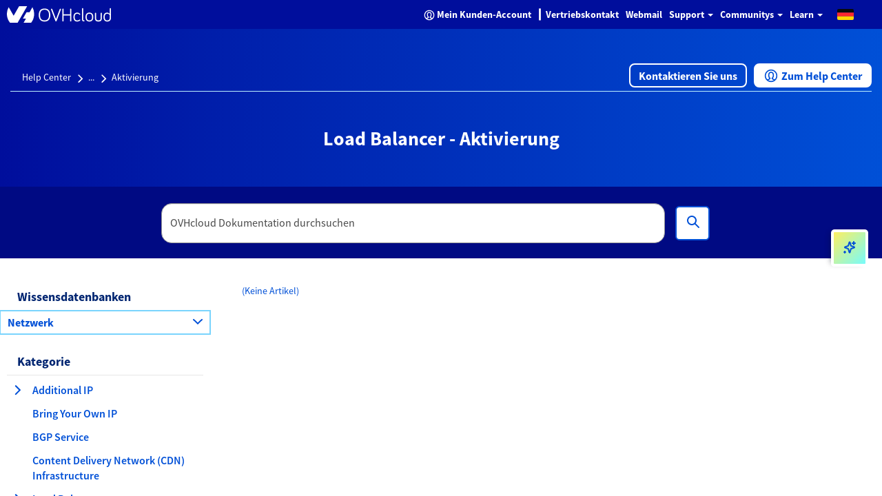

--- FILE ---
content_type: text/html;charset=UTF-8
request_url: https://help.ovhcloud.com/csm/asia-documentation-network-load-balancer-setting-up?id=kb_browse_cat&kb_id=74d98129a884a950f07829d7d5c7523d&kb_category=0ea0e10c59e16114f078155c0c16be10
body_size: 54720
content:
<!DOCTYPE html><html lang="de" dir="ltr" ng-app="sn.$sp" ng-init="portal_id = '89275a53cb13020000f8d856634c9c51'" style="height: 100%" class="ltr sn-sp-page page-6956c92d854809102d4c888d538feda3 v6956c92d854809102d4c888d538feda3" data-page-id="6956c92d854809102d4c888d538feda3"><head sp-metatags=""><style type="text/css">[uib-typeahead-popup].dropdown-menu{display:block;}</style><style type="text/css">.uib-time input{width:50px;}</style><style type="text/css">.uib-datepicker .uib-title{width:100%;}.uib-day button,.uib-month button,.uib-year button{min-width:100%;}.uib-datepicker-popup.dropdown-menu{display:block;}.uib-button-bar{padding:10px 9px 2px;}</style><style type="text/css">.ng-animate.item:not(.left):not(.right){-webkit-transition:0s ease-in-out left;transition:0s ease-in-out left}</style><style>@charset "UTF-8";[ng\:cloak],[ng-cloak],[data-ng-cloak],[x-ng-cloak],.ng-cloak,.x-ng-cloak,.ng-hide:not(.ng-hide-animate){display:none !important;}ng\:form{display:block;}.ng-animate-shim{visibility:hidden;}.ng-anchor{position:absolute;}</style><base href="/csm"><link rel="preload" href="/styles/fonts/glyphicons-halflings-regular.woff2" as="font" crossorigin="anonymous"><link rel="preload" href="/scripts/icon-fonts/font-awesome/fonts/fontawesome-webfont.woff2?v=4.7.0" as="font" crossorigin="anonymous"><title>Load Balancer - Aktivierung - Kundensupport</title><meta http-equiv="X-UA-Compatible" content="IE=edge; IE=10"><meta name="viewport" content="width=device-width, initial-scale=1.0"><meta name="apple-mobile-web-app-capable" content="yes"><meta http-equiv="cache-control" content="public"><meta http-equiv="cache-control" content="no-cache"><meta http-equiv="cache-control" content="max-age=0"><meta http-equiv="pragma" content="no-cache"><meta name="robots" content="noindex,nofollow"><link rel="shortcut icon" href="27725e55a85a69d0476bc35f10bf9f9b.iix?&amp;v=627bb6fcb912b2581e110f7ddbadb397"><link rel="apple-touch-icon" href="27725e55a85a69d0476bc35f10bf9f9b.iix?&amp;v=627bb6fcb912b2581e110f7ddbadb397"><link rel="stylesheet" href="styles/fonts/source-sans-pro/source-sans-pro.css?v=627bb6fcb912b2581e110f7ddbadb397" media="all" onload="if(media!='all')media='all'"><link rel="stylesheet" href="styles/css_includes_$sp.css?v=627bb6fcb912b2581e110f7ddbadb397" media="all" onload="if(media!='all')media='all'"><link href="styles/scss/sp-bootstrap-rem.scss?portal_id=89275a53cb13020000f8d856634c9c51&amp;theme_id=f91bbabd656620502d4c60c2f338d04c&amp;v=627bb6fcb912b2581e110f7ddbadb397&amp;uxf_theme_id=null&amp;uxf_theme_variant_id=null&amp;is_rtl=false" rel="stylesheet" type="text/css"><link rel="stylesheet" href="styles/css_includes_$sp_later.css?v=627bb6fcb912b2581e110f7ddbadb397" media="all" onload="if(media!='all')media='all'"><style>code[class*=language-], pre[class*=language-] {
	color: #fff;
	background: 0 0;
	font-family: Consolas, Monaco, "Andale Mono", "Ubuntu Mono", monospace;
	font-size: 1em;
	text-align: left;
	text-shadow: 0 -.1em .2em #000;
	white-space: pre;
	word-spacing: normal;
	word-break: normal;
	word-wrap: normal;
	line-height: 1.5;
	-moz-tab-size: 4;
	-o-tab-size: 4;
	tab-size: 4;
	-webkit-hyphens: none;
	-moz-hyphens: none;
	-ms-hyphens: none;
	hyphens: none;
}
:not(pre) > code[class*=language-], pre[class*=language-] {
	background: #141414;
}
pre[class*=language-] {
	border-radius: .5em;
	border: .3em solid #545454;
	box-shadow: .1rem .1rem .5em #000 inset;
	margin: .5em 0;
	overflow: auto;
	padding: 1em;
}
pre[class*=language-]::-moz-selection {
	background: #27292a;
}
pre[class*=language-]::selection {
	background: #27292a;
}
code[class*=language-] ::-moz-selection, code[class*=language-]::-moz-selection, pre[class*=language-] ::-moz-selection, pre[class*=language-]::-moz-selection {
	text-shadow: none;
	background: rgba(237, 237, 237, .15);
}
code[class*=language-] ::selection, code[class*=language-]::selection, pre[class*=language-] ::selection, pre[class*=language-]::selection {
	text-shadow: none;
	background: rgba(237, 237, 237, .15);
}
:not(pre) > code[class*=language-] {
	border-radius: .3em;
	border: .13em solid #545454;
	box-shadow: .1rem .1rem .3em -.1em #000 inset;
	padding: .15em .2em .05em;
	white-space: normal;
}
.token.cdata, .token.comment, .token.doctype, .token.prolog {
	color: #777;
}
.token.punctuation {
	opacity: .7;
}
.token.namespace {
	opacity: .7;
}
.token.boolean, .token.deleted, .token.number, .token.tag {
	color: #ce6849;
}
.token.builtin, .token.constant, .token.keyword, .token.property, .token.selector, .token.symbol {
	color: #f9ed99;
}
.language-css .token.string, .style .token.string, .token.attr-name, .token.attr-value, .token.char, .token.entity, .token.inserted, .token.operator, .token.string, .token.url, .token.variable {
	color: #909e6a;
}
.token.atrule {
	color: #7385a5;
}
.token.important, .token.regex {
	color: #e8c062;
}
.token.bold, .token.important {
	font-weight: 700;
}
.token.italic {
	font-style: italic;
}
.token.entity {
	cursor: help;
}
.language-markup .token.attr-name, .language-markup .token.punctuation, .language-markup .token.tag {
	color: #ac885c;
}
.token {
	position: relative;
	z-index: 1;
}
.line-highlight.line-highlight {
	background: rgba(84, 84, 84, .25);
	background: linear-gradient(to right, rgba(84, 84, 84, .1) 70%, rgba(84, 84, 84, 0));
	border-bottom: .1rem dashed #545454;
	border-top: .1rem dashed #545454;
	margin-top: .75em;
	z-index: 0;
}
.line-highlight.line-highlight:before, .line-highlight.line-highlight[data-end]:after {
	background-color: #8693a6;
	color: #f4f1ef;
}
div.code-toolbar {
	position: relative;
}
div.code-toolbar > .toolbar {
	position: absolute;
	z-index: 10;
	top: .3em;
	right: .2em;
	transition: opacity .3s ease-in-out;
	opacity: 0;
}
div.code-toolbar:hover > .toolbar {
	opacity: 1;
}
div.code-toolbar:focus-within > .toolbar {
	opacity: 1;
}
div.code-toolbar > .toolbar > .toolbar-item {
	display: inline-block;
}
div.code-toolbar > .toolbar > .toolbar-item > a {
	cursor: pointer;
}
div.code-toolbar > .toolbar > .toolbar-item > button {
	background: 0 0;
	border: 0;
	color: inherit;
	font: inherit;
	line-height: normal;
	overflow: visible;
	padding: 0;
	-webkit-user-select: none;
	-moz-user-select: none;
	-ms-user-select: none;
}
div.code-toolbar > .toolbar > .toolbar-item > a, div.code-toolbar > .toolbar > .toolbar-item > button, div.code-toolbar > .toolbar > .toolbar-item > span {
	color: #bbb;
	font-size: .8em;
	padding: 0 .5em;
	background: #f5f2f0;
	background: rgba(224, 224, 224, .2);
	box-shadow: 0 .2rem 0 0 rgba(0, 0, 0, .2);
	border-radius: .5em;
}
div.code-toolbar > .toolbar > .toolbar-item > a:focus, div.code-toolbar > .toolbar > .toolbar-item > a:hover, div.code-toolbar > .toolbar > .toolbar-item > button:focus, div.code-toolbar > .toolbar > .toolbar-item > button:hover, div.code-toolbar > .toolbar > .toolbar-item > span:focus, div.code-toolbar > .toolbar > .toolbar-item > span:hover {
	color: inherit;
	text-decoration: none;
}
.token.attr-name, .token.attr-value, .token.string, .token.char, .token.operator, .token.entity, .token.url, .language-css .token.string, .style .token.string, .token.variable, .token.inserted {
	background: none;
}
code {
	font-size: .9em !important;
}</style><style></style><style>.label {
	font-weight: normal !important;
	font-size: 1.2rem !important;
}
[accessibility="true"] a:hover, [accessibility="true"] a:focus {
	text-decoration: underline !important;
}
[accessibility="true"] .info-link:hover, [accessibility="true"] .info-link:focus {
	text-decoration: none !important;
}
[accessibility="true"] .sp-announcement-root a {
	text-decoration: underline !important;
}
[accessibility="true"] [uib-rating] .glyphicon-star {
	color: black !important;
}
[accessibility="true"] input::-webkit-input-placeholder {
	color: #565656 !important;
}
[accessibility="true"] input::-moz-placeholder {
	color: #565656 !important;
}
[accessibility="true"] input:-ms-input-placeholder {
	color: #565656 !important;
}
.navbar-nav .open a .label {
	background-color: #000E9C;
	color: #0050D7;
}
.navbar-nav li a:hover .label, .navbar-nav li a:focus .label {
	background-color: #000E9C;
	color: #0050D7;
}
.panel-primary .label {
	background-color: #F5F5F5;
	border: .1rem solid #dcdcdc;
	color: #2E2E2E;
}
.breadcrumbs-container {
	background-color: #f0f3f4 !important;
}
.timeline-badge.success {
	background-color: #268403 !important;
}
.select2-results .select2-highlighted {
	background: #0050D7 !important;
}
.CodeMirror-linenumber {
	color: #4c4c4c !important;
}
.help-block {
	color: #545454 !important;
}
.selected {
	background-color: #707070;
}
@media (max-width: 767px) {
	.navbar-inverse .navbar-nav .open .dropdown-menu > li > a .text-muted {
		color: #0050D7 !important;
	}
}
.panel-footer {
	color: #515151 !important;
}</style><style>@media (min-width: 1200px) {
	.container {
		min-width: 128rem;
	}
}
.total-full-width {
	width: 100% !important;
	margin: 0 !important;
	height: 0rem !important;
}
.new-pull-right {
	float: right;
}
a:focus {
	outline: none;
}
@media (min-width:1200px) {
	.ovh-left-space-content {
		margin-left: 4rem;
	}
}
.ovh-linear-gradient-image {
	background-image: url(ovhHomeBackgroundChevron1.svg), url(ovhHomeBackgroundChevron2.svg), linear-gradient(90deg, #000e9c, #0050d7);
	background-repeat: no-repeat, no-repeat, no-repeat;
	background-position-x: left, right, center !important;
	background-position-y: center, center, center !important;
	background-size: 20%, 20%, auto !important;
}
@media (max-width:1200px) {
	.ovh-linear-gradient-image {
		background-size: 0%, 0%, auto !important;
	}
}
@media (min-width:1200px) {
	.ovh-linear-gradient-image {
		background-size: 0%, 0%, auto !important;
	}
}
@media (min-width:1300px) {
	.ovh-linear-gradient-image {
		background-size: 10%, 10%, auto !important;
	}
}
@media (min-width:1400px) {
	.ovh-linear-gradient-image {
		background-size: 12%, 12%, auto !important;
	}
}
@media (min-width:1500px) {
	.ovh-linear-gradient-image {
		background-size: 14%, 14%, auto !important;
	}
}
@media (min-width:1600px) {
	.ovh-linear-gradient-image {
		background-size: 16%, 16%, auto !important;
	}
}
@media (min-width:1700px) {
	.ovh-linear-gradient-image {
		background-size: 18%, 18%, auto !important;
	}
}
@media (min-width:1800px) {
	.ovh-linear-gradient-image {
		background-size: 20%, 20%, auto !important;
	}
}
.alert-success {
	color: #268403 !important;
	background-color: #DBF2BB !important;
	border-color: #DBF2BB !important;
	border-radius: .2rem;
}
.alert-success:before {
	content: " ";
	display: inline;
	height: 3rem;
	min-height: 4rem !important;
	width: 3rem;
	background: url(ovhSuccessInfoBox.png) no-repeat 0rem 0rem;
	padding-right: 3rem;
	padding-top: .3rem;
	padding-bottom: .5rem;
}
[tabindex]:focus {
	outline: none !important;
	border: 0rem solid white !important;
	-webkit-box-shadow: 0rem 0rem 0rem !important;
	box-shadow: 0rem 0rem 0rem !important;
}
.ovh-breadcrumbs-search-two {
	max-height: 10.4rem;
	margin-bottom: 2rem;
}
.ovh-breadcrumbs-search-two .input-group- {
	padding-top: 2.3rem !important;
}
@media (max-width:900px) {
	.ovh-breadcrumbs-search-two {
		margin-bottom: 1rem;
	}
}
.ovh-breadcrumbs-search-three {
	max-height: 13.2rem;
}
.ovh-breadcrumbs-search-three .input-group- {
	padding-top: 2.3rem !important;
}
@media (max-width:900px) {
	.ovh-breadcrumbs-search-three {
		margin-bottom: 1rem;
	}
}
.ovh-breadcrumbs-search-four {
	max-height: 10.4rem;
}
.ovh-breadcrumbs-search-four .input-group- {
	padding-top: 2.3rem !important;
}
@media (max-width:900px) {
	.ovh-breadcrumbs-search-four {
		margin-bottom: 1rem;
	}
}
.ovh-linear-gradient-color-two {
	background-image: linear-gradient(90deg, #000E9C, #0050D7);
	margin-top: -1rem;
}
.btn-primary {
	background-color: #0050D7;
	color: #fff !important;
	border: .2rem solid #0050D7;
	border-radius: .6rem;
}
.btn-primary:hover {
	background-color: #000E9C;
}
.btn-primary:active {
	background-color: #00185E;
}
.btn-primary:focus {
	border: .2rem dashed #288601 !important;
	border-radius: .8rem !important;
	--dash-size: .2rem;
	--gap-size: .4rem;
}
.btn-secondary {
	background-color: #fff;
	color: #0050D7 !important;
	border: .2rem solid #0050D7;
	border-radius: .6rem;
}
.btn-secondary:hover {
	background-color: #BEF1FF;
}
.btn-secondary:active {
	background-color: #BEF1FF;
}
.btn-secondary:focus {
	border: .2rem dashed #288601 !important;
	border-radius: .8rem !important;
	--dash-size: .2rem;
	--gap-size: .8rem;
}
.btn-cta {
	background-color: #fff;
	color: #0050D7 !important;
	border: .2rem solid #0050D7;
	border-radius: .6rem;
}
.btn-cta:hover {
	background-color: #BEF1FF;
}
.btn-cta:active {
	background-color: #BEF1FF;
}
.btn-cta:focus {
	border: .2rem dashed #288601 !important;
	border-radius: .8rem !important;
	--dash-size: .2rem;
	--gap-size: .8rem;
}
.ovh-panel-heading {
	color: #000E9C !important;
	background-color: #ffffff !important;
	border-bottom: .1rem solid #0050D7 !important;
	margin-right: 1rem;
	margin-left: 1rem;
}
.ovh-panel-title {
	color: #000E9C !important;
	font-size: 1.8rem !important;
	font-weight: bold !important;
}
.ovh-linear-gradient-image-two {
	background-image: url(ovhHomeBackgroundChevron.svg);
	background-repeat: no-repeat;
}
.ovh-linear-gradient-color {
	background-image: linear-gradient(90deg, #000E9C, #0050D7);
}
.oui-link {
	color: #0050d7;
	font-size: 1.6rem;
	font-weight: 600;
}
.oui-link:hover {
	color: #000e9c;
	text-decoration: underline;
}
.oui-icon {
	margin-left: .313rem;
	margin-right: .313rem;
	text-decoration: none;
}
.wrap {
	display: flex;
	flex-wrap: wrap;
}
.wrap_item {
	display: flex;
	flex-direction: column;
	flex: 1;
}
.incident-badge {
	background-color: #FFD2DD !important;
	border-radius: 1.5rem;
	color: #C11B1B !important;
	font-weight: 600;
	letter-spacing: .012rem;
	text-align: left;
}
.change-badge {
	background-color: #FEEA86 !important;
	border-radius: 1.5rem;
	color: #8B6111 !important;
	font-weight: 600;
	letter-spacing: .012rem;
	text-align: left;
}
.info-badge {
	background-color: #BEF1FF !important;
	border-radius: 1.5rem;
	color: #4D5592 !important;
	font-weight: 600;
	letter-spacing: .012rem;
	text-align: left;
}
.gray-bottom-border {
	border-bottom: solid .1rem #E6E6E6 !important;
}
.field-has-reference {
	display: inline-table !important;
}
.select2-container-active {
	outline: none !important;
	box-shadow: none !important;
}
.btn-no-border {
	border: none !important;
	border-radius: 0;
}
.btn-align-left {
	text-align: left !important;
}
#uiNotificationContainer {
	z-index: 1000;
}</style><style>.select2-results .select2-highlighted, .selectize-dropdown .selectize-dropdown-content .active, ul.dropdown-menu li a:hover {
	background-color: #0050D7 !important;
	color: white !important;
}
.select2-results .select2-highlighted span.text-muted, .selectize-dropdown .selectize-dropdown-content .active span.text-muted, ul.dropdown-menu li a:hover span.text-muted {
	color: white;
}
.select2-results .select2-highlighted .badge, .selectize-dropdown .selectize-dropdown-content .active .badge, ul.dropdown-menu li a:hover .badge {
	color: white;
	border-color: white;
	background-color: #0050D7;
}
.panel-default .list-group-item .group-item-primary .badge {
	color: white;
	border-color: white;
	background-color: #0050D7;
}
.select2-container-active .select2-choice, .select2-container-active .select2-choices {
	border-color: #1f8476 !important;
}
div.sp-page-root .category-widget .category-list .group-item:focus, div.sp-page-root .category-widget .category-list .group-item:active {
	border: none;
	outline: none !important;
}
.group-item-default:hover, .group-item-default:focus {
	background-color: #d1ebe5 !important;
	border-left-color: #d1ebe5 !important;
}
.list-bg, .list-bg-primary, .list-bg-default {
	background-color: #fff !important;
	border-left-color: #fff !important;
}
.btn[name="approve"] {
	background-color: #268403;
	color: black;
	border-color: #1f6b02;
}
.btn[name="approve"]:hover {
	background-color: #1f6b02;
}
input:focus {
	outline-color: #0050D7 !important;
}
.selectize-input.focus {
	border-color: #1f8476 !important;
	box-shadow: inset 0 1px 1px rgba(0, 0, 0, .075), 0 0 8px #1f8476 !important;
}
.selectize-control.multi .selectize-input.items .item.active {
	background-color: #0050D7;
}
.panel-default .panel-heading, .panel-heading.panel-la-jolla-default {
	background-color: #f5f5f5;
	color: #4a4a4a;
	border-color: #dee5e7;
}
.panel-default .panel-heading a, .panel-heading.panel-la-jolla-default a {
	color: #165C53;
}
.breadcrumbs-container a:not(.text-muted):not(.btn), .table-striped td a:not(.text-muted):not(.btn), .panel-footer a:not(.text-muted):not(.btn) {
	color: #165C53;
}
.timeline-badge.success {
	background-color: #57fe19 !important;
}
.timeline-badge span {
	color: #268403 !important;
}
.avatar-container {
	color: #4a4a4a;
}
.avatar-container .avatar .sub-avatar {
	background-color: #e5e5e5;
}
.btn[disabled], .btn.disabled {
	opacity: .25;
}
.bootstrap-datetimepicker-widget .active {
	background-color: #0050D7 !important;
}
.slider-track .slider-handle {
	background-color: #0050D7;
	background-image: linear-gradient(to bottom, #0059f1 0, #0050D7 100%);
}
.bootstrap-datetimepicker-widget td.today:before {
	border-bottom-color: #0050D7;
}
a.list-group-item.active, a.list-group-item.active:hover, a.list-group-item.active:focus {
	background-color: #ffffff;
	border-color: #dddddd;
	font-weight: bold;
}
[accessibility="true"] div.sp-page-root a:focus, [accessibility="true"] div.sp-page-root [role="slider"]:focus, [accessibility="true"] div.sp-page-root [role="button"]:focus, [accessibility="true"] div.sp-page-root [tabindex="0"]:focus, [accessibility="true"] div.sp-page-root input:focus, [accessibility="true"] div.sp-page-root .btn:focus, [accessibility="true"] div.sp-page-root select:focus, [accessibility="true"] div.sp-page-root .selectize-input.focus, [accessibility="true"] div.modal a:focus, [accessibility="true"] div.modal [role="slider"]:focus, [accessibility="true"] div.modal [role="button"]:focus, [accessibility="true"] div.modal [tabindex="0"]:focus, [accessibility="true"] div.modal input:focus, [accessibility="true"] div.modal .btn:focus, [accessibility="true"] div.modal select:focus, [accessibility="true"] div.modal .selectize-input.focus, [accessibility="true"] div.bootstrap-datetimepicker-widget a:focus, [accessibility="true"] div.bootstrap-datetimepicker-widget [role="slider"]:focus, [accessibility="true"] div.bootstrap-datetimepicker-widget [role="button"]:focus, [accessibility="true"] div.bootstrap-datetimepicker-widget [tabindex="0"]:focus, [accessibility="true"] div.bootstrap-datetimepicker-widget input:focus, [accessibility="true"] div.bootstrap-datetimepicker-widget .btn:focus, [accessibility="true"] div.bootstrap-datetimepicker-widget select:focus, [accessibility="true"] div.bootstrap-datetimepicker-widget .selectize-input.focus {
	box-shadow: 0rem 0rem .5rem #1f8476;
	outline-color: #1f8476 !important;
	outline-offset: -.2rem;
}
@media not all and (min-resolution:0.001dpcm) {
	[accessibility="true"] div.sp-page-root a:focus, [accessibility="true"] div.sp-page-root [role="slider"]:focus, [accessibility="true"] div.sp-page-root [role="button"]:focus, [accessibility="true"] div.sp-page-root [tabindex="0"]:focus, [accessibility="true"] div.sp-page-root input:focus, [accessibility="true"] div.sp-page-root .btn:focus, [accessibility="true"] div.sp-page-root select:focus, [accessibility="true"] div.sp-page-root .selectize-input.focus, [accessibility="true"] div.modal a:focus, [accessibility="true"] div.modal [role="slider"]:focus, [accessibility="true"] div.modal [role="button"]:focus, [accessibility="true"] div.modal [tabindex="0"]:focus, [accessibility="true"] div.modal input:focus, [accessibility="true"] div.modal .btn:focus, [accessibility="true"] div.modal select:focus, [accessibility="true"] div.modal .selectize-input.focus, [accessibility="true"] div.bootstrap-datetimepicker-widget a:focus, [accessibility="true"] div.bootstrap-datetimepicker-widget [role="slider"]:focus, [accessibility="true"] div.bootstrap-datetimepicker-widget [role="button"]:focus, [accessibility="true"] div.bootstrap-datetimepicker-widget [tabindex="0"]:focus, [accessibility="true"] div.bootstrap-datetimepicker-widget input:focus, [accessibility="true"] div.bootstrap-datetimepicker-widget .btn:focus, [accessibility="true"] div.bootstrap-datetimepicker-widget select:focus, [accessibility="true"] div.bootstrap-datetimepicker-widget .selectize-input.focus {
		outline-style: solid !important;
		outline-width: .3rem !important;
	}
}
[accessibility="true"] div.sp-page-root .selectize-input.items input, [accessibility="true"] div.modal .selectize-input.items input, [accessibility="true"] div.bootstrap-datetimepicker-widget .selectize-input.items input {
	outline: none !important;
	box-shadow: none !important;
}
[accessibility="true"] .select2-search input:focus {
	outline-color: #1f8476 !important;
	box-shadow: 0rem 0rem .5rem #1f8476 !important;
}
_:-ms-lang(x), .btn:focus {
	outline: .3rem solid #1f8476 !important;
}</style><style>.tabs-panel-container {
	border: .1rem solid #ddd !important;
	border-radius: 0 !important;
}
.tabs {
	display: block;
	min-width: 100%;
	margin: 0;
	list-style-type: none;
}
.tabs .nav-tabs {
	white-space: nowrap;
	display: flex;
	min-width: 100%;
	margin: 0 !important;
	overflow: auto;
}
.tabs .nav-tabs .nav-item {
	display: inline-block;
}
.tabs .nav-tabs .nav-item .nav-link {
	display: inline-block;
}
.tabs::before, .tabs::after {
	content: " ";
	display: table;
}
.tabs::after {
	clear: both;
}
.tab-title {
	border: 0 !important;
}
.tab-title > span {
	display: block !important;
	padding: 1.25rem 1.5rem !important;
	border-left: none !important;
}
.tab-content > .tab-pane.active {
	color: inherit !important;
	border-left: 0;
}
.tabs > ul {
	margin: 0;
}
.nav-tabs > li.tab-title {
	margin: 0;
}
.tab-title > span:hover, .tab-title > span {
	border: 0 !important;
	cursor: pointer;
	color: #2199e8 !important;
}
.tab-title.active > span {
	background: #e6e6e6 !important;
}
.tab-title > span:hover, .tab-title.active > span {
	text-decoration: underline;
}
.tabs-panel-container > .tabs-panel {
	margin-bottom: 0 !important;
}
.tab-content > .tab-pane {
	padding: 1.5rem;
}
.tab-title > span {
	background: #e6e6e6 !important;
}
.tab-title.active > span {
	background: #fff !important;
}
.nav::before {
	margin-left: 2rem;
}
.nav-tabs > li.tab-title {
	margin: 1rem .4rem 0 .4rem;
	border-left: .1rem solid #ddd !important;
	border-right: .1rem solid #ddd !important;
	border-top: .1rem solid #ddd !important;
}
.tabs-panel {
	border: .1rem solid #ddd !important;
	border-radius: 0 !important;
}
.nav-tabs {
	border-left: 0 !important;
	border-right: 0 !important;
	border-bottom: 0 !important;
}
.tabs-panel-container {
	border: 0 !important;
}</style><style type="text/css">.gsfBackground {
				border-color: #fff779;
				font-size: 16;
				margin-bottom: 5;
			}</style><style></style><meta name="robots" content="noindex,nofollow"><style type="text/css" data-page-id="6956c92d854809102d4c888d538feda3" data-page-title="Load Balancer - Aktivierung">
.page-6956c92d854809102d4c888d538feda3 .col-md-3 {
	padding-left: 0rem;
}

.page-6956c92d854809102d4c888d538feda3 .col-md-9 {
	padding-right: 0rem;
}

.page-6956c92d854809102d4c888d538feda3 .sticky-categories {
	position: sticky;
	top: 11.5rem;
}

.page-6956c92d854809102d4c888d538feda3 .c5d070d6d854809102d4c888d538fed4c {
	position: sticky;
	z-index: 98;
	top: 0;
}
@media screen and (min-width:320px) and  (max-width:1200px) {
	
.page-6956c92d854809102d4c888d538feda3 .sticky-categories {
	padding: 1rem 3rem;
	position: inherit;
}
	
.page-6956c92d854809102d4c888d538feda3 .c5d070d6d854809102d4c888d538fed4c {
	top: 4rem;
}
}</style><style type="text/css" id="v971a7a3d656620502d4c60c2f338d010-s" widget="(OVH) CSM Header">
.v971a7a3d656620502d4c60c2f338d010 .navbar {
	background-color: #000e9c;
}

.v971a7a3d656620502d4c60c2f338d010 .loupe-mobile {
	top: -.2rem;
}

.v971a7a3d656620502d4c60c2f338d010 .input-searchbar-mobile {
	margin-right: 1.5rem !important;
	height: 3rem;
	border: .2rem solid #0050D7;
	color: #4d5592;
	border-radius: .6rem !important;
}

.v971a7a3d656620502d4c60c2f338d010 .searchbar-in-mobile-header {
	width: 90%;
	margin: auto;
}

.v971a7a3d656620502d4c60c2f338d010 .navbar-toggle {
	float: left !important;
	margin-left: 1.5rem;
}

.v971a7a3d656620502d4c60c2f338d010 .navbar {
	background-color: #000e9c;
	margin-bottom: 0rem !important;
	border: 0rem !important;
	border-radius: 0rem !important;
}

.v971a7a3d656620502d4c60c2f338d010 a.navbar-toggle {
	float: right !important;
}

.v971a7a3d656620502d4c60c2f338d010 button.navbar-toggle {
	margin-left: 2rem !important;
}

.v971a7a3d656620502d4c60c2f338d010 .navbar-default .navbar-toggle {
	border-color: transparent !important;
}

.v971a7a3d656620502d4c60c2f338d010 .navbar {
	min-height: 4.2rem !important;
}

.v971a7a3d656620502d4c60c2f338d010 .navbar-toggle {
	margin-top: .4rem !important;
	padding: .9rem 1rem !important;
	margin-bottom: 0rem !important;
}

.v971a7a3d656620502d4c60c2f338d010 .navbar-default .navbar-toggle .icon-bar {
	background-color: #000e9c;
}

.v971a7a3d656620502d4c60c2f338d010 button.navbar-toggle.collapsed {
	margin-left: 2rem;
}

.v971a7a3d656620502d4c60c2f338d010 .navbar-default .navbar-nav > .open > a, 
.v971a7a3d656620502d4c60c2f338d010 .navbar-default .navbar-nav > .open > a:hover, 
.v971a7a3d656620502d4c60c2f338d010 .navbar-default .navbar-nav > .open > a:focus {
	background-color: transparent !important;
	color: unset !important;
}

.v971a7a3d656620502d4c60c2f338d010 .dropdown-menu > li > a {
	color: #0050d7 !important;
}

.v971a7a3d656620502d4c60c2f338d010 .dropdown-link:hover {
	background-color: #def8ff !important;
	color: #0050d7 !important;
}

.v971a7a3d656620502d4c60c2f338d010 i.fa.fa-user-circle-o {
	font-size: 2.4rem;
	margin-top: -.5rem;
}
@media (min-width: 1200px) {
	
.v971a7a3d656620502d4c60c2f338d010 .navbar-nav > li > a {
	padding-top: .75rem !important;
	padding-bottom: .75rem !important;
	line-height: 2.7rem !important;
	padding: .5rem .5rem;
}
	
.v971a7a3d656620502d4c60c2f338d010 .navbar-navlink {
	color: #ffffff !important;
	font-weight: 700;
}
	
.v971a7a3d656620502d4c60c2f338d010 .navbar-navlink:hover {
	text-decoration: underline;
}
	
.v971a7a3d656620502d4c60c2f338d010 .dropdown:hover .dropdown-menu {
	display: block;
}
	
.v971a7a3d656620502d4c60c2f338d010 .dropdown-menu  {
	border-radius: 1rem;
}
	
.v971a7a3d656620502d4c60c2f338d010 .dropdown-menu > li > a {
	font-weight: 700 !important;
}
	
.v971a7a3d656620502d4c60c2f338d010 .dropdown-menu:before {
	content: " ";
	display: block;
	border-style: solid;
	border-width: 0 .5em .8em .5em;
	border-color: transparent;
	position: absolute;
	left: 1em;
	top: -.8em;
	border-bottom-color: rgba(0, 0, 0, .5);
}
	
.v971a7a3d656620502d4c60c2f338d010 .customer-account-link {
	display: inline-block !important;
}
	
.v971a7a3d656620502d4c60c2f338d010 .customer-account-icon {
	width: 1.6rem;
	transform: translate(5px, 8px);
}
	
.v971a7a3d656620502d4c60c2f338d010 .customer-account-icon path {
	fill: #fff;
}
}

.v971a7a3d656620502d4c60c2f338d010 .navbar-logo path {
	fill: #000e9c;
}

.v971a7a3d656620502d4c60c2f338d010 .navbar-brand {
	padding: 0 1.5rem !important;
	height: 4.2rem !important;
	line-height: 4.2rem !important;
}

.v971a7a3d656620502d4c60c2f338d010 a.navbar-brand {
	display: flex;
	align-items: center;
}

.v971a7a3d656620502d4c60c2f338d010 a.navbar-brand svg {
	height: 2.4rem;
	width: 15.1rem;
}
@media screen and (min-width: 1200px) {
	
.v971a7a3d656620502d4c60c2f338d010 #ocmscloud_logo {
	color: white !important;
}
	
.v971a7a3d656620502d4c60c2f338d010 .navbar-logo path {
	fill: #ffffff;
	color: white;
}
	
.v971a7a3d656620502d4c60c2f338d010 .navbar-logo {
	fill: #ffffff;
	color: white;
}
}

.v971a7a3d656620502d4c60c2f338d010 .ovh-language-picker {
	padding: 1rem;
	line-height: 1.7rem !important;
}
@media (max-width: 1199px) {
	
.v971a7a3d656620502d4c60c2f338d010 .navbar-header {
	float: none;
}
	
.v971a7a3d656620502d4c60c2f338d010 .navbar-left, 
.v971a7a3d656620502d4c60c2f338d010 .navbar-right {
	float: none !important;
}
	
.v971a7a3d656620502d4c60c2f338d010 .navbar-toggle {
	display: block;
}
	
.v971a7a3d656620502d4c60c2f338d010 .navbar-collapse {
	border-top: .1rem solid transparent;
	box-shadow: inset 0 .1rem 0 rgba(255, 255, 255, .1);
}
	
.v971a7a3d656620502d4c60c2f338d010 .navbar-fixed-top {
	top: 0;
	border-width: 0 0 .1rem;
}
	
.v971a7a3d656620502d4c60c2f338d010 .navbar-collapse.collapse {
	display: none !important;
}
	
.v971a7a3d656620502d4c60c2f338d010 .navbar-nav {
	float: none !important;
	margin-top: -.05rem;
}
	
.v971a7a3d656620502d4c60c2f338d010 .navbar-nav > li {
	float: none;
}
	
.v971a7a3d656620502d4c60c2f338d010 .navbar-nav > li > a {
	padding-top: 1rem;
	padding-bottom: 1rem;
}
	
.v971a7a3d656620502d4c60c2f338d010 a.navbar-brand {
	margin-left: -1.5rem !important;
}
	
.v971a7a3d656620502d4c60c2f338d010 .navbar-toggle {
	margin-top: 1.3rem !important;
	padding: 0rem !important;
	margin-bottom: 0rem !important;
}
	
.v971a7a3d656620502d4c60c2f338d010 .navbar {
	background-color: #ffffff;
}
	
.v971a7a3d656620502d4c60c2f338d010 .collapse.in {
	display: block !important;
	margin-bottom: -1rem !important;
}
	
.v971a7a3d656620502d4c60c2f338d010 .open > .dropdown-menu {
	display: contents;
}
	
.v971a7a3d656620502d4c60c2f338d010 .customer-account-link {
	display: inline-block !important;
}
	
.v971a7a3d656620502d4c60c2f338d010 #ocmscloud_logo {
	fill: #000e9c;
}
	
.v971a7a3d656620502d4c60c2f338d010 li.ovh-language-picker {
	background-color: #000E9C !important;
	color: white;
}
	
.v971a7a3d656620502d4c60c2f338d010 .customer-account-icon {
	width: 2.4rem;
	translate: 0rem -.3rem;
}
	
.v971a7a3d656620502d4c60c2f338d010 .customer-account-icon path {
	fill: #000e9c;
}
	
.v971a7a3d656620502d4c60c2f338d010 .customer-account-box {
	display: none;
}
	
.v971a7a3d656620502d4c60c2f338d010 .navbar {
	position: fixed;
	z-index: 9999999;
	width: 100%;
}
}

.v971a7a3d656620502d4c60c2f338d010 .chevronW {
	background-image: url("data:image/svg+xml,%3Csvg xmlns='http://www.w3.org/2000/svg' xmlns:xlink='http://www.w3.org/1999/xlink' width='14' height='8.414' viewBox='0 0 14 8.414'%3E%3Cdefs%3E%3CclipPath id='clip-path'%3E%3Cpath id='Tracé_4' data-name='Tracé 4' d='M308.293-15.707a1,1,0,0,1,1.414,0,1,1,0,0,1,0,1.414L303-7.586l-6.707-6.707a1,1,0,0,1,0-1.414,1,1,0,0,1,1.414,0L303-10.414Z' fill='none' clip-rule='evenodd'%3E%3C/path%3E%3C/clipPath%3E%3C/defs%3E%3Cg id='Icon' transform='translate(-296 16)' clip-path='url(%23clip-path)'%3E%3Cpath id='Tracé_3' data-name='Tracé 3' d='M291-2.586h24V-21H291Z' fill='%23FFFFFF'%3E%3C/path%3E%3C/g%3E%3C/svg%3E");
	background-repeat: no-repeat no-repeat;
	background-position: center center;
	background-size: cover;
	height: 1rem;
	width: 2rem;
	display: block;
	transform: rotate(0deg);
	position: absolute;
	right: 1rem;
	top: 2.3rem;
}

.v971a7a3d656620502d4c60c2f338d010 #mobile_search_bar_toggle {
	display: none;
}</style><style type="text/css" id="vb387d3b6f5ee6850476b05972a627f75-s" widget="(OVH) Top Header Language Picker">
.vb387d3b6f5ee6850476b05972a627f75 #languagebox {
	position: absolute;
	height: 5rem;
	width: 5rem;
	margin-left: -1.2rem;
	margin-top: -1rem;
	pointer-events: none;
}

.vb387d3b6f5ee6850476b05972a627f75 #languageChooser {
	background: transparent;
	border: none;
	text-align: left;
}

.vb387d3b6f5ee6850476b05972a627f75 #languageChooser:focus ~ #changeLanguage {
	height: auto;
	opacity: 1;
	overflow: visible;
}

.vb387d3b6f5ee6850476b05972a627f75 #changeLanguage:hover {
	height: auto;
	opacity: 1;
	overflow: visible;
}

.vb387d3b6f5ee6850476b05972a627f75 #changeLanguage {
	-webkit-transition: all 200ms ease-out;
	-moz-transition: all 200ms ease-out;
	-ms-transition: all 200ms ease-out;
	-o-transition: all 200ms ease-out;
	transition: all 200ms ease-out;
	box-sizing: border-box;
	position: fixed;
	z-index: 150;
	margin: 0 0 0 -46.8rem !important;
	top: 5rem;
	box-shadow: rgba(0, 0, 0, .4) 0rem 0rem .4rem;
	width: 100%;
	max-width: 53rem;
	overflow: auto;
	height: 0;
	background-color: #FFF;
	color: #0d55d4 !important;
	border-radius: 1rem;
	padding: 0;
}

.vb387d3b6f5ee6850476b05972a627f75 ul.countryList {
	padding-left: 0;
	padding-bottom: 1rem;
	border-bottom: .1rem solid #888 !important;
	max-width: 52rem;
	margin: auto;
}

.vb387d3b6f5ee6850476b05972a627f75 .contryBox:nth-last-child(2) ul.countryList {
	border-bottom: none !important;
}

.vb387d3b6f5ee6850476b05972a627f75 #changeLanguage ul.countryList li {
	display: block;
	list-style: none;
	float: left;
	border-radius: .3rem;
	background: none !important;
	opacity: .8;
	min-width: 32%;
	height: auto;
	white-space: nowrap;
	line-height: 4.4rem;
	margin: 0;
	padding: 0rem;
}

.vb387d3b6f5ee6850476b05972a627f75 #changeLanguage ul.countryList li a {
	width: 100%;
	display: block;
	margin: 0;
	height: 2.6rem;
}

.vb387d3b6f5ee6850476b05972a627f75 #changeLanguage ul.countryList li a span {
	display: block;
	float: left;
	margin: 0 .4rem;
	font-size: 1.2rem;
	font-weight: normal;
	color: #0d55d4 !important;
	line-height: 2.8rem;
	height: initial;
}

.vb387d3b6f5ee6850476b05972a627f75 #changeLanguage ul.countryList li:hover {
	opacity: 1;
	text-decoration: underline !important;
}

.vb387d3b6f5ee6850476b05972a627f75 #changeLanguage ul.countryList li:hover a span {
	opacity: 1;
	text-decoration: underline !important;
}

.vb387d3b6f5ee6850476b05972a627f75 #changeLanguage:before {
	content: "";
	display: block;
	height: 1rem;
	width: 1rem;
	background: #FFF;
	position: absolute;
	transform: rotate(45deg);
	top: -.5rem;
	right: 3.9rem;
	box-shadow: rgba(0, 0, 0, .1) -.3rem -.3rem .2rem;
	z-index: -1;
}

.vb387d3b6f5ee6850476b05972a627f75 .chLangTitl {
	color: #ccc;
	font-size: 2rem;
	line-height: 150%;
	margin: 2rem 0 0 1rem;
	font-size: 1.4rem !important;
	color: #051d62 !important;
	font-weight: bold;
}

.vb387d3b6f5ee6850476b05972a627f75 .contryBox {
	margin: 0;
	padding: 1%;
	box-sizing: border-box;
	width: 100%;
	-webkit-border-radius: .2rem;
	border-radius: .2rem;
	text-align: left;
}

.vb387d3b6f5ee6850476b05972a627f75 .contryBox:hover {
	background: transparent;
}

.vb387d3b6f5ee6850476b05972a627f75 .rotate-chevron {
	transform: rotate(-180deg);
}

.vb387d3b6f5ee6850476b05972a627f75 #country-list {
	display: block;
	width: 100%;
	left: 0;
}

.vb387d3b6f5ee6850476b05972a627f75 .language-menu-item {
	padding: .75em !important;
}

.vb387d3b6f5ee6850476b05972a627f75 a:hover {
	cursor: pointer;
}

.vb387d3b6f5ee6850476b05972a627f75 .ovhFlagPicked {
	border-radius: .2rem !important;
	width: 2.4rem;
}

.vb387d3b6f5ee6850476b05972a627f75 .ovhFlagz {
	font-weight: 800 !important;
}

.vb387d3b6f5ee6850476b05972a627f75 .ovhFlagz-img {
	height: 1.6rem !important;
	margin-top: unset;
	margin-right: .4rem;
}
@media (max-width: 1200px) {
	
.vb387d3b6f5ee6850476b05972a627f75 #languageChooser {
	width: 100%;
	background-repeat: no-repeat;
}
	
.vb387d3b6f5ee6850476b05972a627f75 #changeLanguage {
	position: static;
	left: 0;
	display: block;
}
	
.vb387d3b6f5ee6850476b05972a627f75 #changeLanguage::before {
	display: none;
}
	
.vb387d3b6f5ee6850476b05972a627f75 .topHeaderMobile {
	display: block !important;
	margin: auto !important;
}
	
.vb387d3b6f5ee6850476b05972a627f75 #country-list {
	border: none;
	padding-bottom: 0;
}
}

.vb387d3b6f5ee6850476b05972a627f75 #nav-bar-language ul.dropdown-menu li a {
	color: #0050D7 !important;
	font-weight: bold;
}

.vb387d3b6f5ee6850476b05972a627f75 #nav-bar-language ul.dropdown-menu li a:hover {
	background-color: #bef1ff !important;
	text-decoration: none !important;
}
@media (max-width: 1199px) {
	
.vb387d3b6f5ee6850476b05972a627f75 #country-list.dropdown-menu {
	overflow: auto;
	height: 75vh;
}
}</style><style type="text/css" id="v12511a817419fa501e112d66bc5de22e-s" widget="(OVH) Assistant AI">
.v12511a817419fa501e112d66bc5de22e #chatbot-wrapper {
	width: 40rem;
	position: fixed;
	right: 1.75rem;
	z-index: 110;
	border-radius: 1.2rem;
	overflow: hidden;
	background: #fff;
	box-shadow: 0 .2rem 1rem rgba(0, 0, 0, .2);
	top: 50%;
	transform: translateY(-50%);
	display: none;
}

.v12511a817419fa501e112d66bc5de22e #chatbot-wrapper .chatbot-wrapper > .flex-col {
	max-height: 55rem;
	min-height: 55rem;
	border-bottom: .1rem solid #e5e7eb;
}

.v12511a817419fa501e112d66bc5de22e #chatbot-wrapper h4 {
	color: #00185e;
	font-weight: bold;
}

.v12511a817419fa501e112d66bc5de22e #chatbot-wrapper h6 {
	font-size: 1.6rem;
	line-height: 1.25em;
}

.v12511a817419fa501e112d66bc5de22e #chatbot-wrapper button._button--default_1koyw_49 {
	color: white;
	font-weight: bold;
}

.v12511a817419fa501e112d66bc5de22e #chatbot-wrapper button._button--outline_1koyw_259 {
	margin-bottom: 3rem;
}

.v12511a817419fa501e112d66bc5de22e #chatbot-wrapper .paragraphe, 
.v12511a817419fa501e112d66bc5de22e #chatbot-wrapper [data-ods="text"] {
	font-size: 1.4rem;
}

.v12511a817419fa501e112d66bc5de22e #chatbot-wrapper ._button--default_6crpx_225 {
	color: white;
}

.v12511a817419fa501e112d66bc5de22e #chatbot-wrapper .flex.border-2 {
	flex-grow: 0;
}

.v12511a817419fa501e112d66bc5de22e #chatbot-wrapper .flex.border-2 svg {
	width: 2.5rem;
	height: 2.5rem;
	margin: .25rem;
}

.v12511a817419fa501e112d66bc5de22e button.assistant-button {
	height: 5.4rem;
	width: 5.4rem;
	background: linear-gradient(135deg, #fdef61, #77fbfb);
	border: .4rem solid white;
	border-radius: .5rem;
	padding: 1rem;
	box-shadow: -.5rem 0 .8rem -.5rem rgba(0, 13, 31, .45) !important;
	cursor: pointer;
	position: fixed;
	top: 50%;
	transform: translateY(-50%);
	right: 2rem;
	z-index: 111;
}

.v12511a817419fa501e112d66bc5de22e button.assistant-button label {
	color: #00185e;
	font-weight: bold;
	background: white;
	white-space: nowrap;
	position: absolute;
	min-width: 9rem;
	left: -10rem;
	top: .8rem;
	padding: .5rem;
	font-size: 1.4rem;
	border-radius: .5rem;
	pointer-events: none;
	opacity: 0;
	transition: opacity .25s ease;
}

.v12511a817419fa501e112d66bc5de22e button.assistant-button:hover label {
	opacity: 1;
}

.v12511a817419fa501e112d66bc5de22e #chatbot-container.expand #chatbot-wrapper {
	display: block;
}

.v12511a817419fa501e112d66bc5de22e #chatbot-container.expand .assistant-button {
	right: 41.35rem;
}
@media (max-width: 767px) {
	
.v12511a817419fa501e112d66bc5de22e #chatbot-wrapper {
	transform: none;
	top: 4.25rem;
	left: 0;
	width: 100%;
	border-radius: 0;
}
	
.v12511a817419fa501e112d66bc5de22e #chatbot-wrapper .chatbot-wrapper > .flex-col {
	max-height: calc(100vh - 9.5rem);
	min-height: calc(100vh - 9.5rem);
}
	
.v12511a817419fa501e112d66bc5de22e button.assistant-button {
	z-index: 109;
}
}</style><style type="text/css" id="v581e51985d293450f078b3d1b64c2e75-s" widget="(OVH) CSM Footer">
.v581e51985d293450f078b3d1b64c2e75 .container {
	min-width: 60%;
}

.v581e51985d293450f078b3d1b64c2e75 .ovh-footer li {
	list-style-type: none;
}

.v581e51985d293450f078b3d1b64c2e75 .ovh-footer {
	color: white;
	font-size: 1.4rem;
	margin-top: 3rem;
}

.v581e51985d293450f078b3d1b64c2e75 .ovh-footer-grid {
	display: grid;
	margin-left: auto;
	margin-right: auto;
}

.v581e51985d293450f078b3d1b64c2e75 .ovh-footer-top {
	background-color: #000E9C;
	padding-bottom: 3rem;
	padding-top: 1.5rem;
}

.v581e51985d293450f078b3d1b64c2e75 .ovh-footer-top-content {
	padding-top: .2rem;
}

.v581e51985d293450f078b3d1b64c2e75 .ovh-footer-top-one {
	padding: .5rem;
}

.v581e51985d293450f078b3d1b64c2e75 .ovh-footer-top-two {
	padding: .5rem;
}

.v581e51985d293450f078b3d1b64c2e75 .ovh-footer-bottom {
	text-align: center;
	background-color: #0050D7;
	padding-top: 2.4rem;
	padding-right: 2.5rem;
	padding-bottom: .2rem;
	padding-left: 2.5rem;
}

.v581e51985d293450f078b3d1b64c2e75 .ovh-footer-bot-lines {
	padding: 1em 0;
}

.v581e51985d293450f078b3d1b64c2e75 .ovh-footer-bot-content {
	display: inline;
	line-height: 2.2rem;
}

.v581e51985d293450f078b3d1b64c2e75 .ovh-bot-content-right-border {
	border-right: .1rem solid white;
	padding-right: .5rem;
}

.v581e51985d293450f078b3d1b64c2e75 .ovh-bot-content-left-pad {
	padding-left: .5rem;
}

.v581e51985d293450f078b3d1b64c2e75 .ovh-footer-top .ovh-content-label {
	display: block;
	font-weight: normal;
	margin-top: 1rem;
	margin-bottom: .5rem;
	font-size: 1.6rem !important;
	color: white !important;
}

.v581e51985d293450f078b3d1b64c2e75 .ovh-footer-top .ovh-content-link {
	color: white !important;
}

.v581e51985d293450f078b3d1b64c2e75 .ovh-footer-top .ovh-content-link img {
	vertical-align: text-top;
	height: 2em;
	margin: .25em .55em;
	float: left;
}

.v581e51985d293450f078b3d1b64c2e75 .ovh-footer-top .ovh-content-link img[src="footer-twitch.svg"] {
	clear: left;
}

.v581e51985d293450f078b3d1b64c2e75 .ovh-footer-top .ovh-content-link a {
	font-size: 1.55rem !important;
	font-weight: 500;
	color: #BEF1FF !important;
	cursor: pointer;
}

.v581e51985d293450f078b3d1b64c2e75 .ovh-footer-top .ovh-content-link a:hover {
	text-decoration: underline;
}

.v581e51985d293450f078b3d1b64c2e75 .ovh-footer-bottom .ovh-content-label {
	font-size: 1.4rem !important;
	color: white !important;
}

.v581e51985d293450f078b3d1b64c2e75 .ovh-footer-bottom .ovh-content-link {
	color: white !important;
	white-space: nowrap;
}

.v581e51985d293450f078b3d1b64c2e75 .ovh-footer-bottom .ovh-content-link a {
	font-size: 1.35rem !important;
	font-weight: 400;
	color: white !important;
	cursor: pointer;
}

.v581e51985d293450f078b3d1b64c2e75 .ovh-footer-bottom .ovh-content-link a:hover {
	text-decoration: underline;
}

.v581e51985d293450f078b3d1b64c2e75 .ovh-footer-bottom .ovh-content-link {
	color: white !important;
}

.v581e51985d293450f078b3d1b64c2e75 .ovh-footer-bottom .ovh-content-link img {
	vertical-align: text-top;
}

.v581e51985d293450f078b3d1b64c2e75 .ovh-content-link-bold {
	font-weight: bold;
}
@media (min-width: 1200px)
.container {
	min-width: 80% !important;
}

.v581e51985d293450f078b3d1b64c2e75 .ovh-input-txt::placeholder {
	color: #BEF1FF;
	opacity: 1;
	font-style: italic;
}

.v581e51985d293450f078b3d1b64c2e75 .ovh-input-txt:-ms-input-placeholder {
	color: #BEF1FF;
	font-style: italic;
}

.v581e51985d293450f078b3d1b64c2e75 .ovh-input-txt::-ms-input-placeholder {
	color: #BEF1FF;
	font-style: italic;
}

.v581e51985d293450f078b3d1b64c2e75 .ovh-footer-network-input {
	margin-top: 3rem;
	display: inline-flex;
	border: .1rem solid #85D9FD;
	padding: .5rem;
	border-radius: .4rem;
	background: rgba(255, 255, 255, .3);
}

.v581e51985d293450f078b3d1b64c2e75 .ovh-input-txt {
	width: 100%;
	background-color: transparent;
	padding: 0rem !important;
	color: white;
	border: none;
}

.v581e51985d293450f078b3d1b64c2e75 .youtube {
	margin-top: .3rem;
}

.v581e51985d293450f078b3d1b64c2e75 .ovh-input-arrow-button {
	background-color: #0050D7;
	border-radius: .6rem;
	width: 4rem;
	height: 3rem;
	text-align: center;
	padding-top: .3rem;
	margin-top: .2rem;
}

.v581e51985d293450f078b3d1b64c2e75 .ovh-input-arrow-button:hover {
	background-color: #002571;
}

.v581e51985d293450f078b3d1b64c2e75 .ovh-footer-network {
	display: inline-flex;
}

.v581e51985d293450f078b3d1b64c2e75 .ovh-network-logo {
	padding-right: 2rem;
}

.v581e51985d293450f078b3d1b64c2e75 .ovh-footer-network-msg {
	padding-top: 3rem;
	color: #FFFFFF;
	font-size: 1.6rem;
	font-weight: 100;
}

.v581e51985d293450f078b3d1b64c2e75 .ovh-footer-network-box {
	padding-top: 3rem;
}

.v581e51985d293450f078b3d1b64c2e75 .form-check-label {
	font-weight: 100;
}

.v581e51985d293450f078b3d1b64c2e75 input[type=checkbox] {
	display: none;
}

.v581e51985d293450f078b3d1b64c2e75 .ovh-checkbox-container {
	display: block;
	color: white;
	position: relative;
	padding-left: 2rem;
	margin-bottom: 1rem;
	cursor: pointer;
	font-size: 1.4rem;
	-webkit-user-select: none;
	-moz-user-select: none;
	-ms-user-select: none;
	user-select: none;
}

.v581e51985d293450f078b3d1b64c2e75 .checkmark {
	position: absolute;
	top: .2rem;
	left: 0;
	height: 1.6rem;
	width: 1.6rem;
	background-color: #000E9C;
	border: .2rem solid white;
}

.v581e51985d293450f078b3d1b64c2e75 .ovh-checkbox-container:hover input ~ .checkmark {
	background-color: #0050D7;
}

.v581e51985d293450f078b3d1b64c2e75 .ovh-checkbox-container:hover input:checked ~ .checkmark {
	background-color: #0050D7;
}

.v581e51985d293450f078b3d1b64c2e75 .ovh-checkbox-container input:checked ~ .checkmark {
	background-color: #000E9C;
	border: .2rem solid white;
}

.v581e51985d293450f078b3d1b64c2e75 .checkmark:after {
	content: "";
	position: absolute;
	display: none;
}

.v581e51985d293450f078b3d1b64c2e75 .ovh-checkbox-container input:checked ~ .checkmark:after {
	display: block;
}

.v581e51985d293450f078b3d1b64c2e75 .ovh-checkbox-container .checkmark:after {
	left: .6rem;
	top: -.5rem;
	width: .5rem;
	height: 1.6rem;
	border: solid white;
	border-width: 0 .3rem .3rem 0;
	-webkit-transform: rotate(45deg);
	-ms-transform: rotate(45deg);
	transform: rotate(45deg);
}</style><style type="text/css" id="vabfff224f95470502d4cf1f3360cbb72-s" widget="(OVH) Home - Typeahead Search">
.vabfff224f95470502d4cf1f3360cbb72 .input-mobile {
	width: 100% !important;
	border: .1rem solid #85d9fd;
	color: #4d5592;
	border-radius: 0 !important;
	transition: all .5s cubic-bezier(.4, 0, .2, 1);
}

.vabfff224f95470502d4cf1f3360cbb72 .vabfff224f95470502d4cf1f3360cbb72 .dropdown-menu > .active > a, 
.vabfff224f95470502d4cf1f3360cbb72 .vabfff224f95470502d4cf1f3360cbb72 .dropdown-menu > .active > a:hover, 
.vabfff224f95470502d4cf1f3360cbb72 .vabfff224f95470502d4cf1f3360cbb72 .dropdown-menu > .active > a:focus {
	color: #0050d7 !important;
	background-color: #bef1ff !important;
}

.vabfff224f95470502d4cf1f3360cbb72 .select2-results .select2-highlighted, 
.vabfff224f95470502d4cf1f3360cbb72 .selectize-dropdown .selectize-dropdown-content .active, 
.vabfff224f95470502d4cf1f3360cbb72 ul.dropdown-menu li a:hover {
	color: #0050d7 !important;
	background-color: #bef1ff !important;
}

.vabfff224f95470502d4cf1f3360cbb72 .dropdown-menu > .active > a, 
.vabfff224f95470502d4cf1f3360cbb72 .dropdown-menu > .active > a:hover, 
.vabfff224f95470502d4cf1f3360cbb72 .dropdown-menu > .active > a:focus {
	background-color: #bef1ff !important;
	color: #0050d7 !important;
}

.vabfff224f95470502d4cf1f3360cbb72 .dropdown-menu > li > a {
	color: #0050d7 !important;
}

.vabfff224f95470502d4cf1f3360cbb72 li a div img {
	margin-bottom: .1rem;
}

.vabfff224f95470502d4cf1f3360cbb72 li a div img.typeahead-img-active {
	display: none;
}

.vabfff224f95470502d4cf1f3360cbb72 li a div img.typeahead-img-default {
	display: unset;
}

.vabfff224f95470502d4cf1f3360cbb72 li[active] a div img.typeahead-img-default {
	display: none;
}

.vabfff224f95470502d4cf1f3360cbb72 li[active] a div img.typeahead-img-active {
	display: unset;
}

.vabfff224f95470502d4cf1f3360cbb72 ul.dropdown-menu {
	border-radius: .8rem .8rem .8rem .8rem !important;
}

.vabfff224f95470502d4cf1f3360cbb72 .btn-search-preview {
	width: 100% !important;
	height: auto !important;
	border-bottom-left-radius: unset !important;
	border-top-left-radius: unset !important;
	margin-top: 1rem;
	bottom: 0;
	text-align: left;
	background-color: inherit;
	border: none;
	padding-left: 2rem;
}

.vabfff224f95470502d4cf1f3360cbb72 .btn-search-preview:focus {
	box-shadow: none;
}

.vabfff224f95470502d4cf1f3360cbb72 .ticket-label {
	color: red !important;
}

.vabfff224f95470502d4cf1f3360cbb72 li#ticket-li:hover ~ .ticket-label {
	color: blue !important;
}

.vabfff224f95470502d4cf1f3360cbb72 .ovh-kb-home-counters {
	color: white;
	font-size: 1.6rem !important;
}

.vabfff224f95470502d4cf1f3360cbb72 .ovh-kb-home-counters ul {
	margin-top: 1rem;
	margin-bottom: 1rem;
	padding: 0;
	display: inline-flex;
}

.vabfff224f95470502d4cf1f3360cbb72 .left-margin {
	margin-left: 2.5rem;
}

.vabfff224f95470502d4cf1f3360cbb72 ul.dropdown-menu {
	border-radius: 0rem 0rem .4rem .4rem;
	margin: 0rem;
}

.vabfff224f95470502d4cf1f3360cbb72 ul.dropdown-menu a.ta-item {
	line-height: 2rem;
}

.vabfff224f95470502d4cf1f3360cbb72 ul.dropdown-menu i.ta-icon, 
.vabfff224f95470502d4cf1f3360cbb72 i.ta-img {
	width: 2rem;
	height: 2rem;
	background-size: contain;
	display: inline-block;
	background-repeat: no-repeat;
	background-position: center center;
	text-align: center;
	line-height: 2rem;
	vertical-align: bottom;
	margin-right: .8rem;
}

.vabfff224f95470502d4cf1f3360cbb72 ul {
	list-style: none;
}

.vabfff224f95470502d4cf1f3360cbb72 input[name="q"] {
	color: black;
	width: 90%;
	height: 5.8rem;
	padding-bottom: 0;
	padding-top: 0;
	border-radius: 1.5rem;
}

.vabfff224f95470502d4cf1f3360cbb72 button[name=search] {
	width: 5rem;
	height: 5rem;
	border-bottom-left-radius: .6rem !important;
	border-top-left-radius: .6rem !important;
}
@media (max-width:700px) {
	
.vabfff224f95470502d4cf1f3360cbb72 input[name="q"] {
	height: 4.8rem;
}
}

.vabfff224f95470502d4cf1f3360cbb72 #input-content {
	display: flex;
	align-items: center;
}

.vabfff224f95470502d4cf1f3360cbb72 #input-search {
	max-width: 81.3rem;
	margin: 0 auto;
	padding-top: 3.3rem;
	padding-bottom: .8rem;
}

.vabfff224f95470502d4cf1f3360cbb72 .container-links {
	max-width: 81.3rem;
	margin: 0 auto;
}

.vabfff224f95470502d4cf1f3360cbb72 span.input-group-btn {
	width: 10%;
	text-align: center;
}

.vabfff224f95470502d4cf1f3360cbb72 #links-content {
	padding-left: 0;
	margin-top: 1.2rem;
	font-size: 1.6rem;
}

.vabfff224f95470502d4cf1f3360cbb72 #links-content a:hover > table > tbody > tr > td.display-link {
	text-decoration: underline;
}
@media (max-width:992px) {
	
.vabfff224f95470502d4cf1f3360cbb72 #links-content li {
	min-height: 3.2rem;
}
}

.vabfff224f95470502d4cf1f3360cbb72 .count-record {
	background-color: #C11B1B;
	border-radius: 100%;
	color: #fff;
	position: relative;
	bottom: 1rem;
	font-size: 1.2rem;
	width: 2rem !important;
	height: 2rem !important;
	display: block;
	margin-left: .5rem;
	text-align: center;
	padding-top: .2rem;
	margin-top: .5rem;
}</style><style type="text/css" id="v70c2ced8809870501e11edafac9d909b-s" widget="(OVH) Breadcrumbs">
.v70c2ced8809870501e11edafac9d909b .d-block {
	display: block;
}

.v70c2ced8809870501e11edafac9d909b .login-user-icon {
	margin-right: .3rem !important;
}

.v70c2ced8809870501e11edafac9d909b .table-right {
	float: right;
	width: unset !important;
}

.v70c2ced8809870501e11edafac9d909b .nav {
	max-height: 4.1rem;
}

.v70c2ced8809870501e11edafac9d909b .nav li {
	padding: 1rem 0 1rem .2rem;
	display: inline-block;
}

.v70c2ced8809870501e11edafac9d909b .nav li  > span > i {
	padding-left: 1.5rem;
}

.v70c2ced8809870501e11edafac9d909b .a-disabled {
	cursor: default;
	color: #0050D7;
}

.v70c2ced8809870501e11edafac9d909b .ovh-bc-contact-us-mobile {
	margin-bottom: 1rem;
	position: relative;
	float: left !important;
	margin-top: -3.8rem;
}

.v70c2ced8809870501e11edafac9d909b .ovh-bc-search-block {
	background-color: red;
	height: 5rem !important;
	width: 100% !important;
	margin: 0 !important;
	padding: 0 !important;
}

.v70c2ced8809870501e11edafac9d909b .ovh-bc-page-title-block {
	margin-bottom: 5rem;
}

.v70c2ced8809870501e11edafac9d909b .ovh-bc-page-title-content {
	color: white !important;
	text-align: center;
	font-size: 2.8rem !important;
	font-family: "SourceSansPro";
	font-weight: bold;
}

.v70c2ced8809870501e11edafac9d909b #ovh-breadcrumbs-content {
	margin-top: 5rem;
	align-items: center;
	margin-bottom: 4.8rem;
	border-bottom: .1rem solid #bef1ff;
	padding: 0 !important;
}
@media (min-width: 700px) {
	
.v70c2ced8809870501e11edafac9d909b #ovh-breadcrumbs-content {
	height: 4.1rem;
}
}
@media (max-width: 800px) {
	
.v70c2ced8809870501e11edafac9d909b #ovh-breadcrumbs-content {
	margin-top: 5rem;
}
}

.v70c2ced8809870501e11edafac9d909b ul {
	opacity: 1;
	padding-right: 0 !important;
}

.v70c2ced8809870501e11edafac9d909b #ovh-breadcrumbs {
	padding-left: 0;
}

.v70c2ced8809870501e11edafac9d909b #ovh-breadcrumbs li > a, 
.v70c2ced8809870501e11edafac9d909b #ovh-breadcrumbs li span > a {
	text-decoration: none;
	background: none;
}

.v70c2ced8809870501e11edafac9d909b #ovh-breadcrumbs li.dropdown > a:hover, 
.v70c2ced8809870501e11edafac9d909b #ovh-breadcrumbs li.dropdown span > a:hover {
	cursor: pointer;
}

.v70c2ced8809870501e11edafac9d909b #ovh-breadcrumbs ul.dropdown-menu li > a {
	color: #0050d7 !important;
	font-weight: bold;
}

.v70c2ced8809870501e11edafac9d909b #ovh-breadcrumbs ul.dropdown-menu li > a:hover {
	background-color: #bef1ff !important;
}

.v70c2ced8809870501e11edafac9d909b a.btn-secondary {
	height: 3.5rem;
	align-items: center;
	border-radius: .8rem !important;
	border: solid .2rem;
	text-align: left;
	display: inline-flex;
}

.v70c2ced8809870501e11edafac9d909b a.btn-secondary > span {
	font-size: 1.6rem;
	font-weight: bold;
}

.v70c2ced8809870501e11edafac9d909b a.btn-secondary > img {
	margin-left: .6rem;
}

.v70c2ced8809870501e11edafac9d909b button[name=search] {
	color: #0050D7;
	border-left: none;
	border-color: #BEF1FF !important;
}

.v70c2ced8809870501e11edafac9d909b div.input-group > input {
	color: #4D5592;
	border-color: #BEF1FF !important;
}

.v70c2ced8809870501e11edafac9d909b input[name=q]::placeholder, 
.v70c2ced8809870501e11edafac9d909b input[name=q]:-ms-input-placeholder, 
.v70c2ced8809870501e11edafac9d909b input[name=q]::-ms-input-placeholder {
	color: #4D5592;
}

.v70c2ced8809870501e11edafac9d909b #ovh-typehead-search {
	padding-right: 0;
}

.v70c2ced8809870501e11edafac9d909b #ovh-login-logged {
	text-align: end;
	padding: 0;
	width: auto;
	float: right;
	margin-left: .5rem;
}

.v70c2ced8809870501e11edafac9d909b #ovh-login-logged span {
	color: #fff !important;
}

.v70c2ced8809870501e11edafac9d909b #ovh-login-logged span:hover {
	text-decoration: underline !important;
}

.v70c2ced8809870501e11edafac9d909b #ovh-login-unlogged {
	text-align: end;
	padding: 0;
	width: auto;
	float: right;
	margin-left: 1rem;
}

.v70c2ced8809870501e11edafac9d909b #ovh-login-unlogged a.btn, 
.v70c2ced8809870501e11edafac9d909b #ovh-login-unlogged-mobile a.btn {
	border-color: #fff !important;
}

.v70c2ced8809870501e11edafac9d909b #ovh-login-unlogged a.btn:hover, 
.v70c2ced8809870501e11edafac9d909b #ovh-login-unlogged-mobile a.btn:hover {
	border-color: #BEF1FF !important;
}

.v70c2ced8809870501e11edafac9d909b #contact-us, 
.v70c2ced8809870501e11edafac9d909b #contact-us-two {
	padding: 0;
	width: auto;
	float: right;
}

.v70c2ced8809870501e11edafac9d909b #contact-us-two .btn, 
.v70c2ced8809870501e11edafac9d909b #contact-us-two-mobile .btn {
	background-color: transparent !important;
	color: #fff !important;
}

.v70c2ced8809870501e11edafac9d909b #contact-us-two .btn:hover, 
.v70c2ced8809870501e11edafac9d909b #contact-us-two-mobile .btn:hover {
	background-color: #000E9C !important;
	color: #fff !important;
}

.v70c2ced8809870501e11edafac9d909b #breadcrumb-action {
	padding: 0 !important;
}

.v70c2ced8809870501e11edafac9d909b #ovh-login-logged-mobile span {
	color: #fff !important;
}

.v70c2ced8809870501e11edafac9d909b #ovh-login-logged-mobile span:hover {
	text-decoration: underline !important;
}

.v70c2ced8809870501e11edafac9d909b #ovh-login-logged-mobile {
	margin-top: .5rem;
}

.v70c2ced8809870501e11edafac9d909b .beta-version {
	background: none;
	color: #fff;
	border: none;
	font-size: 1.6rem;
	padding: .8rem;
}

.v70c2ced8809870501e11edafac9d909b .beta-version-select {
	background-color: #85D9FD;
	color: #0050D7;
	font-weight: bold;
	border-top-left-radius: .8rem;
	border-top-right-radius: .8rem;
}

.v70c2ced8809870501e11edafac9d909b ul#dropdownActions {
	padding: 0;
	margin: 0;
	border-radius: 0;
	min-width: 100%;
}

.v70c2ced8809870501e11edafac9d909b ul#dropdownActions li a {
	color: #4D5592;
	padding: .8rem;
}

.v70c2ced8809870501e11edafac9d909b ul#dropdownActions li a:hover {
	background-color: #BEF1FF !important;
	color: #4D5592 !important;
	cursor: pointer;
	font-weight: 600;
}

.v70c2ced8809870501e11edafac9d909b span.beta-badge {
	background-color: #00ff00;
	color: black;
	font-size: 1rem;
	padding: .6rem .8rem .2rem;
	border-radius: .8rem;
	position: relative;
	bottom: 1rem;
	margin-right: .8rem;
}

.v70c2ced8809870501e11edafac9d909b span.beta-label {
	margin-right: .8rem;
}

.v70c2ced8809870501e11edafac9d909b button.log-out {
	background-color: transparent;
	border: none;
}

.v70c2ced8809870501e11edafac9d909b #ovh-login-unlogged-mobile {
	margin-bottom: .5rem;
}

.v70c2ced8809870501e11edafac9d909b li.intercrumb:last-child {
	display: none;
}

.v70c2ced8809870501e11edafac9d909b .spMode {
	color: white;
	position: absolute;
	top: 0;
	left: 0;
	background: rgba(255, 0, 0, .5);
	border-radius: .5em;
	padding: 0 .25em;
}</style><style type="text/css" id="v9c53a220e8cd85501e11d7d47c71e255-s" widget="(OVH) Knowledge Homepage Search">
.v9c53a220e8cd85501e11d7d47c71e255 .input-searchbar-mobile {
	margin-right: 1.5rem !important;
	height: 3rem;
	border: .2rem solid #0050D7;
	color: #4d5592;
	border-radius: .6rem !important;
}

.v9c53a220e8cd85501e11d7d47c71e255 .searchbar-in-mobile-header {
	width: 90%;
	margin: auto;
}

.v9c53a220e8cd85501e11d7d47c71e255 .cm-main-search {
	color: #F2F2F2;
}

.v9c53a220e8cd85501e11d7d47c71e255 .cm-main-search .cm-welcome-msg h2 {
	font-size: 3.6rem;
	font-weight: 300;
	text-align: center;
	margin-top: 0rem;
	margin-bottom: 1.5rem;
}

.v9c53a220e8cd85501e11d7d47c71e255 .cm-main-search .cm-search-box .input-group {
	max-width: 57.8rem;
	margin: 0 auto;
}

.v9c53a220e8cd85501e11d7d47c71e255 .cm-main-search .cm-search-box .input-group input[name="query"] {
	height: 4.2rem;
	border: .12rem solid #939393;
	border-radius: .48rem 0 0 .48rem;
	padding-left: 1.2rem;
	padding-right: 1.2rem;
	box-shadow: none;
	-webkit-box-shadow: none;
}

.v9c53a220e8cd85501e11d7d47c71e255 .cm-main-search .cm-search-box .input-group input[name="query"]:focus {
	outline: .5rem auto #1f8476;
}

.v9c53a220e8cd85501e11d7d47c71e255 .cm-main-search .cm-search-box ::placeholder {
	font-size: 1.6rem;
	line-height: 2.5rem;
}

.v9c53a220e8cd85501e11d7d47c71e255 .cm-main-search .cm-search-box :-ms-input-placeholder {
	font-size: 1.6rem;
	line-height: 2.5rem;
}

.v9c53a220e8cd85501e11d7d47c71e255 .cm-main-search .cm-search-box .input-group .input-group-btn > button {
	height: 4.2rem;
	min-width: 4.8rem;
	border: .12rem solid #939393;
	border-radius: 0 .48rem .48rem 0;
	padding: 0;
}

.v9c53a220e8cd85501e11d7d47c71e255 .cm-main-search .cm-community-summary {
	text-align: center;
}

.v9c53a220e8cd85501e11d7d47c71e255 .cm-main-search .cm-community-summary ul {
	padding: 0rem;
}

.v9c53a220e8cd85501e11d7d47c71e255 .cm-main-search .cm-community-summary .summary {
	font-size: 1.8rem;
	display: inline-block;
	text-align: center;
	padding: 2rem 3rem 0rem;
	margin-top: .4rem;
	margin-bottom: 0rem;
}

.v9c53a220e8cd85501e11d7d47c71e255 #kb_search_input {
	color: black;
	width: 90%;
	height: 5.8rem;
	padding-bottom: 0;
	padding-top: 0;
	border-radius: 1.5rem;
	max-width: 81.3rem;
}

.v9c53a220e8cd85501e11d7d47c71e255 #input-content {
	display: flex;
	align-items: center;
}

.v9c53a220e8cd85501e11d7d47c71e255 #input-search {
	max-width: 81.3rem;
	margin: 0 auto;
	padding-bottom: 5.8rem;
	padding-top: 2.4rem;
}

.v9c53a220e8cd85501e11d7d47c71e255 .input-group-btn > button {
	width: 5rem;
	height: 5rem;
	border-bottom-left-radius: .6rem !important;
	border-top-left-radius: .6rem !important;
}

.v9c53a220e8cd85501e11d7d47c71e255 .input-group-btn {
	width: 10%;
	text-align: center;
}

.v9c53a220e8cd85501e11d7d47c71e255 button[name=search] {
	width: 5rem;
	height: 5rem;
	border-bottom-left-radius: .6rem !important;
	border-top-left-radius: .6rem !important;
}
@media (max-width:992px) {
	
.v9c53a220e8cd85501e11d7d47c71e255 .cm-search-box {
	padding-top: 0rem !important;
	padding-bottom: 0rem !important;
}
}</style><style type="text/css" id="ve0fe4bb74da541d0f07831d2920d21b9-s" widget="(OVH) KB Knowledge Bases">
.ve0fe4bb74da541d0f07831d2920d21b9 .category-widget {
	border: .1rem solid #ddd;
}

.ve0fe4bb74da541d0f07831d2920d21b9 .category-widget .category-list .fa {
	margin-right: .5rem;
}

.ve0fe4bb74da541d0f07831d2920d21b9 .category-widget .category-list .l-h-1_6x {
	line-height: 1.6em;
}

.ve0fe4bb74da541d0f07831d2920d21b9 .category-widget .category-list a {
	width: 100%;
	vertical-align: middle;
	display: inline-block;
}

.ve0fe4bb74da541d0f07831d2920d21b9 .category-widget .category-list .list-group {
	margin-bottom: 0;
}

.ve0fe4bb74da541d0f07831d2920d21b9 .category-widget .category-list .list-group-item {
	padding: 0;
	border: 0;
	width: 100%;
}

.ve0fe4bb74da541d0f07831d2920d21b9 .category-widget .category-list .group-item {
	padding: 1rem 1.5rem;
}

.ve0fe4bb74da541d0f07831d2920d21b9 .category-widget .category-list .group-item-default:hover, 
.ve0fe4bb74da541d0f07831d2920d21b9 .category-widget .category-list .group-item-default:focus {
	background-color: #f0f0f0;
}

.ve0fe4bb74da541d0f07831d2920d21b9 .category-widget .category-list .group-item-primary:hover, 
.ve0fe4bb74da541d0f07831d2920d21b9 .category-widget .category-list .group-item-primary:focus {
	background-color: #d1ebe5;
}

.ve0fe4bb74da541d0f07831d2920d21b9 .category-widget .category-list .group-item-success:hover {
	background-color: #62fe28;
}

.ve0fe4bb74da541d0f07831d2920d21b9 .category-widget .category-list .group-item-info:hover, 
.ve0fe4bb74da541d0f07831d2920d21b9 .category-widget .category-list .group-item-info:focus {
	background-color: #c0e2e9;
}

.ve0fe4bb74da541d0f07831d2920d21b9 .category-widget .category-list .group-item-warning:hover, 
.ve0fe4bb74da541d0f07831d2920d21b9 .category-widget .category-list .group-item-warning:focus {
	background-color: #fbae38;
}

.ve0fe4bb74da541d0f07831d2920d21b9 .category-widget .category-list .group-item-danger:hover, 
.ve0fe4bb74da541d0f07831d2920d21b9 .category-widget .category-list .group-item-danger:focus {
	background-color: #ffc7cd;
}

.ve0fe4bb74da541d0f07831d2920d21b9 .category-widget .category-list .sub-category-list .list-group-item {
	background-color: inherit;
}

.ve0fe4bb74da541d0f07831d2920d21b9 .category-widget .category-list .list-bg-default {
	border-left: 1.5rem solid #f5f5f5;
}

.ve0fe4bb74da541d0f07831d2920d21b9 .category-widget .category-list .list-bg-primary {
	border-left: 1.5rem solid #dbf0eb;
}

.ve0fe4bb74da541d0f07831d2920d21b9 .category-widget .category-list .list-bg-success {
	border-left: 1.5rem solid #6dfe37;
}

.ve0fe4bb74da541d0f07831d2920d21b9 .category-widget .category-list .list-bg-info {
	border-left: 1.5rem solid #cce7ed;
}

.ve0fe4bb74da541d0f07831d2920d21b9 .category-widget .category-list .list-bg-warning {
	border-left: 1.5rem solid #fbb447;
}

.ve0fe4bb74da541d0f07831d2920d21b9 .category-widget .category-list .list-bg-danger {
	border-left: 1.5rem solid #ffd7db;
}

.ve0fe4bb74da541d0f07831d2920d21b9 .category-widget .category-list .list-bg-default {
	background-color: #f5f5f5;
}

.ve0fe4bb74da541d0f07831d2920d21b9 .category-widget .category-list .list-bg-primary {
	background-color: #dbf0eb;
}

.ve0fe4bb74da541d0f07831d2920d21b9 .category-widget .category-list .list-bg-success {
	background-color: #6dfe37;
}

.ve0fe4bb74da541d0f07831d2920d21b9 .category-widget .category-list .list-bg-info {
	background-color: #cce7ed;
}

.ve0fe4bb74da541d0f07831d2920d21b9 .category-widget .category-list .list-bg-warning {
	background-color: #fbb447;
}

.ve0fe4bb74da541d0f07831d2920d21b9 .category-widget .category-list .list-bg-danger {
	background-color: #ffd7db;
}

.ve0fe4bb74da541d0f07831d2920d21b9 .panel-primary .badge {
	background-color: #47a992;
	color: white;
}

.ve0fe4bb74da541d0f07831d2920d21b9 .panel-default .badge {
	background-color: #2e2e2e;
	color: white;
}

.ve0fe4bb74da541d0f07831d2920d21b9 .panel-success .badge {
	background-color: #268403;
	color: white;
}

.ve0fe4bb74da541d0f07831d2920d21b9 .panel-info .badge {
	background-color: #1a424b;
	color: white;
}

.ve0fe4bb74da541d0f07831d2920d21b9 .panel-warning .badge {
	background-color: black;
	color: white;
}

.ve0fe4bb74da541d0f07831d2920d21b9 .panel-danger .badge {
	background-color: #510d0b;
	color: white;
}

.ve0fe4bb74da541d0f07831d2920d21b9 .category-list .badge {
	text-align: right;
}

.ve0fe4bb74da541d0f07831d2920d21b9 .text-default {
	color: #F2F2F2;
}

.ve0fe4bb74da541d0f07831d2920d21b9 .select2-choice {
	border-radius: 0rem;
	padding-left: 1.5rem;
}

.ve0fe4bb74da541d0f07831d2920d21b9 .ovh-panel-title {
	color: #002571 !important;
	font-weight: bold !important;
}

.ve0fe4bb74da541d0f07831d2920d21b9 div.select2-container {
	outline: .1rem solid #7AD4FD;
}

.ve0fe4bb74da541d0f07831d2920d21b9 div.select2-container.select2-container-active {
	outline: .5rem auto #7AD4FD;
	border-color: #7AD4FD;
}

.ve0fe4bb74da541d0f07831d2920d21b9 div.select2-container > a.select2-choice {
	padding-left: 1rem;
	color: #0050D7 !important;
	font-weight: bold;
	font-size: 1.6rem;
	background-color: #fff !important;
	border: .1rem solid #7AD4FD;
}

.ve0fe4bb74da541d0f07831d2920d21b9 div.select2-container-active .select2-choice, 
.ve0fe4bb74da541d0f07831d2920d21b9 div.select2-container-active .select2-choices {
	border-color: #7AD4FD !important;
	border-radius: .4rem;
}

.ve0fe4bb74da541d0f07831d2920d21b9 div.select2-container a.select2-choice > span.select2-arrow {
	border-left: none;
	background-image: url(ovhChevronB.svg);
	background-repeat: no-repeat;
	top: 1.1rem;
	right: -.6rem;
}

.ve0fe4bb74da541d0f07831d2920d21b9 div.select2-container a.select2-choice span.select2-arrow > b {
	display: none !important;
}</style><style type="text/css" id="v209f8b3b4da541d0f07831d2920d2170-s" widget="(OVH) KB Categories">
.v209f8b3b4da541d0f07831d2920d2170 .list-group-item {
	padding-bottom: .3rem;
}

.v209f8b3b4da541d0f07831d2920d2170 .text-overflow-ellipsis {
	white-space: unset;
}

.v209f8b3b4da541d0f07831d2920d2170 .category-list .list-group {
	margin-bottom: 0rem !important;
}

.v209f8b3b4da541d0f07831d2920d2170 .category-widget {
	border: .1rem solid #ddd;
}

.v209f8b3b4da541d0f07831d2920d2170 .category-widget .category-list .fa {
	margin-right: .5rem;
}

.v209f8b3b4da541d0f07831d2920d2170 .category-widget .category-list .l-h-1_6x {
	line-height: 1.6em;
}

.v209f8b3b4da541d0f07831d2920d2170 .category-widget .category-list a {
	width: 88%;
	display: inline-block;
}

.v209f8b3b4da541d0f07831d2920d2170 .category-widget .category-list .list-group {
	margin-bottom: 0;
}

.v209f8b3b4da541d0f07831d2920d2170 .category-widget .category-list .list-group-item {
	padding: 0;
	border: 0;
}

.v209f8b3b4da541d0f07831d2920d2170 .category-widget .category-list .group-item {
	padding: 1rem 1.5rem;
}

.v209f8b3b4da541d0f07831d2920d2170 .category-widget .category-list .group-item-default:hover, 
.v209f8b3b4da541d0f07831d2920d2170 .category-widget .category-list .group-item-default:focus {
	background-color: #f0f0f0;
}

.v209f8b3b4da541d0f07831d2920d2170 .category-widget .category-list .group-item-primary:hover, 
.v209f8b3b4da541d0f07831d2920d2170 .category-widget .category-list .group-item-primary:focus {
	background-color: #d1ebe5;
}

.v209f8b3b4da541d0f07831d2920d2170 .category-widget .category-list .group-item-success:hover {
	background-color: #62fe28;
}

.v209f8b3b4da541d0f07831d2920d2170 .category-widget .category-list .group-item-info:hover, 
.v209f8b3b4da541d0f07831d2920d2170 .category-widget .category-list .group-item-info:focus {
	background-color: #c0e2e9;
}

.v209f8b3b4da541d0f07831d2920d2170 .category-widget .category-list .group-item-warning:hover, 
.v209f8b3b4da541d0f07831d2920d2170 .category-widget .category-list .group-item-warning:focus {
	background-color: #fbae38;
}

.v209f8b3b4da541d0f07831d2920d2170 .category-widget .category-list .group-item-danger:hover, 
.v209f8b3b4da541d0f07831d2920d2170 .category-widget .category-list .group-item-danger:focus {
	background-color: #ffc7cd;
}

.v209f8b3b4da541d0f07831d2920d2170 .category-widget .category-list .sub-category-list .list-group-item {
	background-color: inherit;
}

.v209f8b3b4da541d0f07831d2920d2170 .category-widget .category-list .list-bg-default {
	border-left: 1.5rem solid #f5f5f5;
}

.v209f8b3b4da541d0f07831d2920d2170 .category-widget .category-list .list-bg-primary {
	border-left: 1.5rem solid #dbf0eb;
}

.v209f8b3b4da541d0f07831d2920d2170 .category-widget .category-list .list-bg-success {
	border-left: 1.5rem solid #6dfe37;
}

.v209f8b3b4da541d0f07831d2920d2170 .category-widget .category-list .list-bg-info {
	border-left: 1.5rem solid #cce7ed;
}

.v209f8b3b4da541d0f07831d2920d2170 .category-widget .category-list .list-bg-warning {
	border-left: 1.5rem solid #fbb447;
}

.v209f8b3b4da541d0f07831d2920d2170 .category-widget .category-list .list-bg-danger {
	border-left: 1.5rem solid #ffd7db;
}

.v209f8b3b4da541d0f07831d2920d2170 .category-widget .category-list .list-bg-default {
	background-color: #f5f5f5;
}

.v209f8b3b4da541d0f07831d2920d2170 .category-widget .category-list .list-bg-primary {
	background-color: #dbf0eb;
}

.v209f8b3b4da541d0f07831d2920d2170 .category-widget .category-list .list-bg-success {
	background-color: #6dfe37;
}

.v209f8b3b4da541d0f07831d2920d2170 .category-widget .category-list .list-bg-info {
	background-color: #cce7ed;
}

.v209f8b3b4da541d0f07831d2920d2170 .category-widget .category-list .list-bg-warning {
	background-color: #fbb447;
}

.v209f8b3b4da541d0f07831d2920d2170 .category-widget .category-list .list-bg-danger {
	background-color: #ffd7db;
}

.v209f8b3b4da541d0f07831d2920d2170 .panel-primary .badge {
	background-color: #47a992;
	color: white;
}

.v209f8b3b4da541d0f07831d2920d2170 .panel-default .badge {
	background-color: #2e2e2e;
	color: white;
}

.v209f8b3b4da541d0f07831d2920d2170 .panel-success .badge {
	background-color: #268403;
	color: white;
}

.v209f8b3b4da541d0f07831d2920d2170 .panel-info .badge {
	background-color: #1a424b;
	color: white;
}

.v209f8b3b4da541d0f07831d2920d2170 .panel-warning .badge {
	background-color: black;
	color: white;
}

.v209f8b3b4da541d0f07831d2920d2170 .panel-danger .badge {
	background-color: #510d0b;
	color: white;
}

.v209f8b3b4da541d0f07831d2920d2170 .category-list .badge {
	text-align: right;
}

.v209f8b3b4da541d0f07831d2920d2170 .text-default {
	color: #F2F2F2;
}

.v209f8b3b4da541d0f07831d2920d2170 .label-as-badge {
	padding: .35em .6em .3em;
}

.v209f8b3b4da541d0f07831d2920d2170 .panel {
	color: $inherit;
}

.v209f8b3b4da541d0f07831d2920d2170 .category-list span.badge {
	background-color: #0050D7;
	color: $color-lightest;
}

.v209f8b3b4da541d0f07831d2920d2170 .category-list span.list-group-item {
	border: inherit;
}

.v209f8b3b4da541d0f07831d2920d2170 .category-list span.list-group-item:hover {
	background: #ffffff;
}

.v209f8b3b4da541d0f07831d2920d2170 .text-default {
	color: #0050D7;
}

.v209f8b3b4da541d0f07831d2920d2170 .panel-heading + ul.list-group {
	overflow: auto;
	max-height: calc(100vh - 25rem);
}
@media screen and (max-width: 843px) {
	
.v209f8b3b4da541d0f07831d2920d2170 .panel-heading i.fa {
	display: none;
}
	
.v209f8b3b4da541d0f07831d2920d2170 .panel-heading + ul.list-group {
	max-height: initial;
}
}

.v209f8b3b4da541d0f07831d2920d2170 ul.category-list > li.list-group-item, 
.v209f8b3b4da541d0f07831d2920d2170 ul.sub-category-list > li.list-group-item {
	border: none !important;
}

.v209f8b3b4da541d0f07831d2920d2170 .rotate-category {
	transform: rotate(90deg);
}

.v209f8b3b4da541d0f07831d2920d2170 ul.category-list li.list-group-item > div.group-item-default:focus, 
.v209f8b3b4da541d0f07831d2920d2170 ul.sub-category-list li.list-group-item > div.group-item-default:focus {
	background-color: none !important;
	border-left-color: none !important;
	background: none !important;
	border: none !important;
}

.v209f8b3b4da541d0f07831d2920d2170 ul.category-list li.list-group-item > div.group-item-default:hover, 
.v209f8b3b4da541d0f07831d2920d2170 ul.sub-category-list li.list-group-item > div.group-item-default:hover {
	background-color: none !important;
	border-left-color: none !important;
	background: none !important;
	border: none !important;
	text-decoration: underline;
}

.v209f8b3b4da541d0f07831d2920d2170 ul.category-list li.list-group-item div.group-item-default > span.ovh-badge {
	margin-left: 1rem;
	border-radius: 2rem;
	background-color: #7AD4FD !important;
	padding-top: .5rem;
	position: absolute;
	right: 0;
}

.v209f8b3b4da541d0f07831d2920d2170 div.panel-footer {
	background-color: none !important;
	border: none !important;
	background: none !important;
}

.v209f8b3b4da541d0f07831d2920d2170 div.panel-footer > a {
	color: #0050D7 !important;
	font-size: 1.6rem;
}

.v209f8b3b4da541d0f07831d2920d2170 div.panel-footer > a:hover {
	text-decoration: underline;
}

.v209f8b3b4da541d0f07831d2920d2170 .active-category {
	color: #000E9C !important;
}

.v209f8b3b4da541d0f07831d2920d2170 h2.ovh-panel-title {
	color: #002571 !important;
	font-weight: bold !important;
}

.v209f8b3b4da541d0f07831d2920d2170 .group-item {
	display: flex;
	align-items: center;
}

.v209f8b3b4da541d0f07831d2920d2170 .group-item .chev-slot {
	width: 2rem;
	flex: 0 0 2rem;
	display: inline-flex;
	align-items: center;
	justify-content: center;
}

.v209f8b3b4da541d0f07831d2920d2170 .sub-category-list {
	padding-left: 2.4rem;
}

.v209f8b3b4da541d0f07831d2920d2170 .kb-row {
	display: grid;
	grid-template-columns: 2rem minmax(0, 1fr) auto;
	align-items: center;
	column-gap: 1.2rem;
}

.v209f8b3b4da541d0f07831d2920d2170 .kb-row .chev-cell {
	width: 2rem;
	height: 2rem;
	display: flex;
	align-items: center;
	justify-content: center;
	padding: 0;
	border: 0;
	background: none;
}

.v209f8b3b4da541d0f07831d2920d2170 .kb-row .label-cell {
	margin-left: 0 !important;
}</style><style type="text/css" id="v89bf0b3b4da541d0f07831d2920d21aa-s" widget="(OVH) KB Category Page">
.v89bf0b3b4da541d0f07831d2920d21aa .btn-loadmore {
	margin-left: auto;
	margin-right: auto;
	display: block;
	margin-bottom: 2rem;
}

.v89bf0b3b4da541d0f07831d2920d21aa .kb-star-on {
	color: #8B6111 !important;
	text-shadow: -1px 0 #6b611f, 0 1px #6b611f, 1px 0 #6b611f, 0 -1px #6b611f;
}

.v89bf0b3b4da541d0f07831d2920d21aa .kb-star-off {
	color: #ffffff !important;
	text-shadow: -1px 0 #6b611f, 0 1px #6b611f, 1px 0 #6b611f, 0 -1px #6b611f;
}
@media screen and (min-width: 992px) {
	
.v89bf0b3b4da541d0f07831d2920d21aa .product-container {
	column-count: 2;
	-webkit-column-gap: 1em;
	-moz-column-gap: 1em;
	column-gap: 1em;
}
}
@media screen and (max-width: 992px) {
	
.v89bf0b3b4da541d0f07831d2920d21aa .product-container {
	column-count: 1;
	-webkit-column-gap: 1em;
	-moz-column-gap: 1em;
	column-gap: 1em;
}
}

.v89bf0b3b4da541d0f07831d2920d21aa .product-category {
	break-inside: avoid;
	margin-bottom: 5rem;
	width: 100%;
	padding-right: 2rem;
	display: inline-block;
}

.v89bf0b3b4da541d0f07831d2920d21aa h2.ovh-panel-title {
	color: #002571 !important;
	font-weight: bold !important;
}

.v89bf0b3b4da541d0f07831d2920d21aa div.ovh-panel-heading {
	padding-left: 0;
}

.v89bf0b3b4da541d0f07831d2920d21aa a.kb-title {
	color: #0050D7 !important;
	font-size: 1.6rem !important;
	font-weight: bold;
}

.v89bf0b3b4da541d0f07831d2920d21aa a.kb-title-normal {
	color: #0050D7 !important;
	font-size: 1.6rem !important;
}

.v89bf0b3b4da541d0f07831d2920d21aa a.kb-title:hover {
	text-decoration: underline;
}

.v89bf0b3b4da541d0f07831d2920d21aa div.kb-description {
	color: #4D5592 !important;
	font-size: 1.6rem !important;
	margin-bottom: 1rem;
}

.v89bf0b3b4da541d0f07831d2920d21aa span.ovh-secondary-fields {
	color: #4D5592 !important;
	font-size: 1.6rem !important;
	display: inline-block;
	margin-right: 1.8rem;
}

.v89bf0b3b4da541d0f07831d2920d21aa a.show-more {
	color: #0050D7 !important;
	font-size: 1.6rem;
	margin: 0 auto;
}

.v89bf0b3b4da541d0f07831d2920d21aa a.show-more:hover {
	text-decoration: underline;
	cursor: pointer;
}

.v89bf0b3b4da541d0f07831d2920d21aa .rotate-category {
	transform: rotate(90deg);
}

.v89bf0b3b4da541d0f07831d2920d21aa #embedded-kb-article .kb-panel-heading, 
.v89bf0b3b4da541d0f07831d2920d21aa #embedded-kb-article .kb-wrapper > h1 + div {
	display: none;
}</style><link rel="stylesheet" href="https://www.ovhcloud.com/website/assistant_ia/assets/style-B6A8nXQ5.css"><meta rel="x-prerender-render-id" content="300f4288-7197-4eb5-b3b7-b6ad5dc8c1ad" />
			<meta rel="x-prerender-render-at" content="2026-01-09T21:40:45.257Z" /><meta rel="x-prerender-request-id" content="300f4288-7197-4eb5-b3b7-b6ad5dc8c1ad" />
      		<meta rel="x-prerender-request-at" content="2026-01-09T21:40:44.961Z" /><meta rel="x-prerender-request-id" content="f293ffc7-ca43-40c8-ab2f-7ee217a95a56" />
      		<meta rel="x-prerender-request-at" content="2026-01-21T15:07:33.280Z" /></head><body class="chrome ng-scope" ng-class="[main.style, 'false' == 'true' ? 'has-agent-chat' : '', 'false' == 'true' ? 'dark-theme' : '' ]" ng-controller="spPageCtrl as main" accessibility="false"><iframe tabindex="-1" aria-hidden="true" id="text_only_resize_iframe" style="top: -999px; left: -999px; position: absolute; height: 1em;"></iframe><div class="flex-row sp-na-root-container"><div class="sp-page-root page flex-column sp-can-animate" id="sp-main-wrapper" ng-class="{'sp-loading': main.firstPage, 'sp-can-animate': main.doAnimate}" style=""><!-- ngIf: main.firstPage --><div><sn-banner banner-api-url="bannerApiUrl" class="ng-isolate-scope"><!-- ngIf: banner.show == true --></sn-banner></div><!-- ngIf: theme.header && theme.navbar_fixed --><div id="uiNotificationContainer" role="none" aria-atomic="false">			<!-- ngIf: c.showClearAll() -->			<!-- ngRepeat: m in c.notifications -->			</div><div class="sp-page-loader-mobile visible-xs visible-sm sp-loading-indicator la-sm invisible" ng-class="{invisible: main.firstPage || !main.loadingIndicator}" style=""><div></div><div></div><div></div></div><section ng-switch="page.has_custom_main_tag" class="flex-grow page sp-scroll flex-column" role="presentation" tabindex="-1"><!-- ngIf: theme.header && !theme.navbar_fixed --><header ng-if="theme.header &amp;&amp; !theme.navbar_fixed" role="banner" class="ng-scope"><a class="skip-link sr-only" ng-click="main.focusOnPageTitle(true, $event)" href="javascript:void(0)">Direkt zum Seiteninhalt</a><!-- ngIf: c.totalAnnouncements !== 0 --><div class="v971a7a3d656620502d4c60c2f338d010 ng-scope" data="data" options="options" widget="widget" server="server" sn-atf-area="(OVH) CSM Header"><nav class="navbar navbar-default">
 <div class="container" style="max-width: 1280px; padding: 0 1rem;"><!-- Brand and toggle get grouped for better mobile display -->
  <div class="navbar-header"><button type="button" class="navbar-toggle collapsed" data-toggle="collapse" data-target="#bs-example-navbar-collapse-1" aria-expanded="false" ng-click="c.resetHeaderMenu();"> <span class="sr-only">Toggle navigation</span> <span class="icon-bar"></span> <span class="icon-bar"></span> <span class="icon-bar"></span> </button> <!-- OVH Logo --> <a class="navbar-brand" href="https://www.ovhcloud.com/de/"> <span class="sr-only"></span>
    <svg class="navbar-logo">
     <svg xmlns="http://www.w3.org/2000/svg"><symbol id="ocmscloud_logo" viewBox="0 0 298.03 47.18">
       <path fill="currentColor" d="M110.11,40.31a40.1,40.1,0,0,1-3.74,44.49H84.93l6.6-11.67H82.8L93.09,55h8.78l8.24-14.67ZM67.77,84.8H45.91a39.59,39.59,0,0,1-3.79-44.59L56.3,64.84,71.93,37.62h23L67.78,84.78h0v0Z" transform="translate(-36.97 -37.62)"></path>
       <path fill="currentColor" d="M128.18,62.9c0-12.59,6.27-18.64,16.57-18.64s16.56,6.05,16.56,18.64S155,81.47,144.75,81.47,128.18,75.37,128.18,62.9Zm3.72,0c0,10.35,4.72,15.28,12.85,15.28s12.84-4.93,12.84-15.28-4.72-15.35-12.84-15.35S131.9,52.49,131.9,62.9Z" transform="translate(-36.97 -37.62)"></path>
       <path fill="currentColor" d="M188.38,45.75a1.82,1.82,0,0,1,1.7-1.17,1.79,1.79,0,0,1,1.8,1.81,2.42,2.42,0,0,1-.16.79L179.3,79.93a1.78,1.78,0,0,1-3.39,0L163.49,47.18a2.42,2.42,0,0,1-.16-.79,1.79,1.79,0,0,1,1.8-1.81,1.82,1.82,0,0,1,1.7,1.17L177.6,74.31Z" transform="translate(-36.97 -37.62)"></path>
       <path fill="currentColor" d="M199.42,64.06V79.35a1.81,1.81,0,1,1-3.61,0v-33a1.81,1.81,0,1,1,3.61,0V60.77H217.9V46.39a1.81,1.81,0,1,1,3.61,0v33a1.81,1.81,0,1,1-3.61,0V64.06Z" transform="translate(-36.97 -37.62)"></path>
       <path fill="currentColor" d="M238.55,55.89a10,10,0,0,1,8.17,3.66,1.56,1.56,0,0,1,.37,1,1.51,1.51,0,0,1-1.54,1.54,1.56,1.56,0,0,1-1.27-.64A6.8,6.8,0,0,0,238.55,59c-4.89,0-7.49,3.13-7.49,9.66s2.6,9.71,7.49,9.71a9.68,9.68,0,0,0,6.15-2.28,1.56,1.56,0,0,1,1-.37,1.54,1.54,0,0,1,1.54,1.54,1.63,1.63,0,0,1-.69,1.32,12.06,12.06,0,0,1-8,2.87c-6.85,0-10.94-4.09-10.94-12.79S231.7,55.89,238.55,55.89Z" transform="translate(-36.97 -37.62)"></path>
       <path fill="currentColor" d="M255.48,44.63V75c0,2.12.69,3,2.12,3a1.6,1.6,0,1,1,0,3.19c-3.55,0-5.52-2.13-5.52-6.21V44.63a1.74,1.74,0,0,1,1.7-1.69A1.7,1.7,0,0,1,255.48,44.63Z" transform="translate(-36.97 -37.62)"></path>
       <path fill="currentColor" d="M284.41,68.63c0,8.7-4.25,12.79-11.15,12.79s-11.14-4.09-11.14-12.79,4.3-12.74,11.14-12.74S284.41,59.92,284.41,68.63Zm-3.45,0c0-6.69-2.81-9.66-7.7-9.66s-7.69,3-7.69,9.66,2.81,9.71,7.69,9.71S281,75.42,281,68.63Z" transform="translate(-36.97 -37.62)"></path>
       <path fill="currentColor" d="M292.59,57.91V71.76c0,3.45,1.11,6.42,6.47,6.42s6.48-3,6.48-6.42V57.91a1.72,1.72,0,0,1,1.75-1.7,1.67,1.67,0,0,1,1.65,1.7V71.76c0,5-1.65,9.66-9.88,9.66s-9.87-4.62-9.87-9.66V57.91a1.67,1.67,0,0,1,1.7-1.7A1.71,1.71,0,0,1,292.59,57.91Z" transform="translate(-36.97 -37.62)"></path>
       <path fill="currentColor" d="M331.6,59.34V44.63a1.7,1.7,0,0,1,3.4,0V71c0,7-4.35,10.46-10.4,10.46-6.85,0-10.89-4.09-10.89-12.79s3.83-12.74,10.67-12.74A9,9,0,0,1,331.6,59.34Zm0,4.3s-2-4.67-7-4.67-7.49,3.13-7.49,9.66,2.6,9.71,7.49,9.71c4.08,0,7-2.33,7-7.38Z" transform="translate(-36.97 -37.62)"></path> 
      </symbol>
     </svg> <use xlink:href="#ocmscloud_logo"></use>
    </svg> </a> <!-- User icon (only on Mobile view)--> <a class="navbar-toggle" href="https://www.ovh.com/manager/#/">
    <svg class="customer-account-icon" xmlns:xlink="http://www.w3.org/1999/xlink" xmlns="http://www.w3.org/2000/svg" width="24" height="24" viewBox="0 0 24 24"><path fill="#000e9c" fill-rule="evenodd" d="M12 1c6.075 0 11 4.925 11 11s-4.925 11-11 11S1 18.075 1 12 5.925 1 12 1zm0 6c-2.06 0-3 1.176-3 4 0 1.656.335 2.744.918 3.568.017.024 1.176 1.276 1.267 1.823.085.505-.108.946-.478 1.316-.684.684-1.836 1.312-3.48 1.922A8.94 8.94 0 0 0 12 21a8.958 8.958 0 0 0 4.776-1.37c-1.647-.611-2.799-1.239-3.483-1.923-.37-.37-.563-.81-.479-1.316.091-.547 1.25-1.8 1.267-1.823.584-.824.919-1.912.919-3.568 0-2.736-.883-3.925-2.81-3.997L12 7zm0-4a9 9 0 0 0-6.554 15.168.955.955 0 0 1 .238-.117c1.56-.52 2.665-1.03 3.295-1.493-.375-.406-.472-.522-.693-.834C7.459 14.556 7 13.064 7 11c0-3.843 1.726-6 5-6l.231.004C15.355 5.104 17 7.249 17 11c0 2.064-.46 3.556-1.286 4.724-.221.312-.318.428-.693.834.63.463 1.735.973 3.295 1.493.086.03.166.068.238.116A9 9 0 0 0 12 3z"></path>
    </svg> </a> <!-- search icon (mobile view) --> <a id="button_mobile_search_toggle" class="loupe-mobile navbar-toggle" href="#"> <img ng-src="ovhSearchIcon.svg" width="24" height="24" role="presentation" src="ovhSearchIcon.svg"> </a>
  </div> <!-- Menu links : Collect the nav links, forms, and other content for toggling -->
  <div class="collapse navbar-collapse" id="bs-example-navbar-collapse-1">
   <ul class="nav navbar-nav navbar-right navbar-navlink">
    <li class="navbar-navlink-box customer-account-box">
     <svg class="customer-account-icon" xmlns:xlink="http://www.w3.org/1999/xlink" xmlns="http://www.w3.org/2000/svg" width="24" height="24" viewBox="0 0 24 24"><a href="https://www.ovh.com/manager/#/">
       <path fill="#000e9c" fill-rule="evenodd" d="M12 1c6.075 0 11 4.925 11 11s-4.925 11-11 11S1 18.075 1 12 5.925 1 12 1zm0 6c-2.06 0-3 1.176-3 4 0 1.656.335 2.744.918 3.568.017.024 1.176 1.276 1.267 1.823.085.505-.108.946-.478 1.316-.684.684-1.836 1.312-3.48 1.922A8.94 8.94 0 0 0 12 21a8.958 8.958 0 0 0 4.776-1.37c-1.647-.611-2.799-1.239-3.483-1.923-.37-.37-.563-.81-.479-1.316.091-.547 1.25-1.8 1.267-1.823.584-.824.919-1.912.919-3.568 0-2.736-.883-3.925-2.81-3.997L12 7zm0-4a9 9 0 0 0-6.554 15.168.955.955 0 0 1 .238-.117c1.56-.52 2.665-1.03 3.295-1.493-.375-.406-.472-.522-.693-.834C7.459 14.556 7 13.064 7 11c0-3.843 1.726-6 5-6l.231.004C15.355 5.104 17 7.249 17 11c0 2.064-.46 3.556-1.286 4.724-.221.312-.318.428-.693.834.63.463 1.735.973 3.295 1.493.086.03.166.068.238.116A9 9 0 0 0 12 3z"></path> </a>
     </svg> <a class="navbar-navlink customer-account-link" href="https://www.ovh.com/manager/#/" rel="nofollow" ng-click="c.goToCustomerAccount($event)" style="margin-right: 0px !important;margin-left: 0px !important;"> <span class="ng-binding">Mein Kunden-Account</span> </a> <span class="top-header-split"> ┃ </span></li>
    <!-- ngRepeat: (label,item) in data.header_menus --><li class="navbar-navlink-box ng-scope" ng-hide="languagePickerClicked" ng-class="{'dropdown': !item.length}" ng-repeat="(label,item) in data.header_menus" aria-hidden="false"><!-- ngIf: item.length --><a ng-if="item.length" href="https://www.ovhcloud.com/de/contact/" class="navbar-navlink ng-binding ng-scope">Vertriebskontakt</a><!-- end ngIf: item.length --> <!-- ngIf: !item.length -->
     <!-- ngIf: !item.length --></li><!-- end ngRepeat: (label,item) in data.header_menus --><li class="navbar-navlink-box ng-scope" ng-hide="languagePickerClicked" ng-class="{'dropdown': !item.length}" ng-repeat="(label,item) in data.header_menus" aria-hidden="false"><!-- ngIf: item.length --><a ng-if="item.length" href="https://www.ovhcloud.com/de/mail/" class="navbar-navlink ng-binding ng-scope">Webmail</a><!-- end ngIf: item.length --> <!-- ngIf: !item.length -->
     <!-- ngIf: !item.length --></li><!-- end ngRepeat: (label,item) in data.header_menus --><li class="navbar-navlink-box ng-scope dropdown" ng-hide="languagePickerClicked" ng-class="{'dropdown': !item.length}" ng-repeat="(label,item) in data.header_menus" aria-hidden="false"><!-- ngIf: item.length --> <!-- ngIf: !item.length --><a ng-if="!item.length" href="" class="dropdown-toggle navbar-navlink dropdownfix ng-binding ng-scope" data-toggle="dropdown" aria-haspopup="true" aria-expanded="false">Support <span class="caret"></span></a><!-- end ngIf: !item.length -->
     <!-- ngIf: !item.length --><ul ng-if="!item.length" class="dropdown-menu ng-scope">
      <!-- ngRepeat: (subLabel,subItem) in item --><li ng-repeat="(subLabel,subItem) in item" class="ng-scope"><a class="dropdown-link ng-binding" href="https://help.ovhcloud.com/csm/de-home?id=csm_index">Help Center</a></li><!-- end ngRepeat: (subLabel,subItem) in item --><li ng-repeat="(subLabel,subItem) in item" class="ng-scope"><a class="dropdown-link ng-binding" href="https://www.ovhcloud.com/de/support-levels/">Support-Level</a></li><!-- end ngRepeat: (subLabel,subItem) in item --><li ng-repeat="(subLabel,subItem) in item" class="ng-scope"><a class="dropdown-link ng-binding" href="https://www.ovhcloud.com/de/support/professional-services/">Professional Services</a></li><!-- end ngRepeat: (subLabel,subItem) in item -->
     </ul><!-- end ngIf: !item.length --></li><!-- end ngRepeat: (label,item) in data.header_menus --><li class="navbar-navlink-box ng-scope dropdown" ng-hide="languagePickerClicked" ng-class="{'dropdown': !item.length}" ng-repeat="(label,item) in data.header_menus" aria-hidden="false"><!-- ngIf: item.length --> <!-- ngIf: !item.length --><a ng-if="!item.length" href="" class="dropdown-toggle navbar-navlink dropdownfix ng-binding ng-scope" data-toggle="dropdown" aria-haspopup="true" aria-expanded="false">Communitys <span class="caret"></span></a><!-- end ngIf: !item.length -->
     <!-- ngIf: !item.length --><ul ng-if="!item.length" class="dropdown-menu ng-scope">
      <!-- ngRepeat: (subLabel,subItem) in item --><li ng-repeat="(subLabel,subItem) in item" class="ng-scope"><a class="dropdown-link ng-binding" href="https://community.ovhcloud.com/community/en">OVHcloud Community</a></li><!-- end ngRepeat: (subLabel,subItem) in item --><li ng-repeat="(subLabel,subItem) in item" class="ng-scope"><a class="dropdown-link ng-binding" href="https://blog.ovhcloud.com/">OVHcloud Blog</a></li><!-- end ngRepeat: (subLabel,subItem) in item --><li ng-repeat="(subLabel,subItem) in item" class="ng-scope"><a class="dropdown-link ng-binding" href="https://events.ovhcloud.com/de/">Events</a></li><!-- end ngRepeat: (subLabel,subItem) in item -->
     </ul><!-- end ngIf: !item.length --></li><!-- end ngRepeat: (label,item) in data.header_menus --><li class="navbar-navlink-box ng-scope dropdown" ng-hide="languagePickerClicked" ng-class="{'dropdown': !item.length}" ng-repeat="(label,item) in data.header_menus" aria-hidden="false"><!-- ngIf: item.length --> <!-- ngIf: !item.length --><a ng-if="!item.length" href="" class="dropdown-toggle navbar-navlink dropdownfix ng-binding ng-scope" data-toggle="dropdown" aria-haspopup="true" aria-expanded="false">Learn <span class="caret"></span></a><!-- end ngIf: !item.length -->
     <!-- ngIf: !item.length --><ul ng-if="!item.length" class="dropdown-menu ng-scope">
      <!-- ngRepeat: (subLabel,subItem) in item --><li ng-repeat="(subLabel,subItem) in item" class="ng-scope"><a class="dropdown-link ng-binding" href="https://help.ovhcloud.com/csm/de-documentation?id=kb_home">Dokumentation</a></li><!-- end ngRepeat: (subLabel,subItem) in item --><li ng-repeat="(subLabel,subItem) in item" class="ng-scope"><a class="dropdown-link ng-binding" href="https://www.ovhcloud.com/de/community/tutorials/">Tutorials</a></li><!-- end ngRepeat: (subLabel,subItem) in item --><li ng-repeat="(subLabel,subItem) in item" class="ng-scope"><a class="dropdown-link ng-binding" href="https://www.ovhcloud.com/de/use-cases/">Anwendungsbeispliele</a></li><!-- end ngRepeat: (subLabel,subItem) in item --><li ng-repeat="(subLabel,subItem) in item" class="ng-scope"><a class="dropdown-link ng-binding" href="https://www.ovhcloud.com/de/learn/">Digitalguide</a></li><!-- end ngRepeat: (subLabel,subItem) in item --><li ng-repeat="(subLabel,subItem) in item" class="ng-scope"><a class="dropdown-link ng-binding" href="https://www.ovhcloud.com/de/enterprise/certification-conformity/">Compliance</a></li><!-- end ngRepeat: (subLabel,subItem) in item --><li ng-repeat="(subLabel,subItem) in item" class="ng-scope"><a class="dropdown-link ng-binding" href="https://www.ovhcloud.com/de/case-studies/">Referenzen</a></li><!-- end ngRepeat: (subLabel,subItem) in item --><li ng-repeat="(subLabel,subItem) in item" class="ng-scope"><a class="dropdown-link ng-binding" href="https://www.ovhcloud.com/de/video/">Videos</a></li><!-- end ngRepeat: (subLabel,subItem) in item --><li ng-repeat="(subLabel,subItem) in item" class="ng-scope"><a class="dropdown-link ng-binding" href="https://www.ovhcloud.com/de/stories/">Stories</a></li><!-- end ngRepeat: (subLabel,subItem) in item --><li ng-repeat="(subLabel,subItem) in item" class="ng-scope"><a class="dropdown-link ng-binding" href="https://partner.ovhcloud.com/de/training-certification/">Training course</a></li><!-- end ngRepeat: (subLabel,subItem) in item -->
     </ul><!-- end ngIf: !item.length --></li><!-- end ngRepeat: (label,item) in data.header_menus -->
    <li class="ovh-language-picker" ng-click="toggleLanguagePicker()" role="button"><div class="vb387d3b6f5ee6850476b05972a627f75 ng-scope" data="data" options="options" widget="widget" server="server" sn-atf-area="(OVH) Top Header Language Picker"><div class="visible-lg">
 <div id="languagebox"></div> <i class="flag flag-united-states"></i> <button ng-click="c.languageChooser()" id="languageChooser"><img ng-src="data:image/svg+xml,%3Csvg width='36' height='24' xmlns='http://www.w3.org/2000/svg'%3E%3Cg fill-rule='nonzero' fill='none'%3E%3Cpath fill='%230A0A0A' d='M0 0h36v8H0z'/%3E%3Cpath fill='%23FD282F' d='M0 8h36v8H0z'/%3E%3Cpath fill='%23FFD703' d='M0 16h36v8H0z'/%3E%3C/g%3E%3C/svg%3E" class="ovhFlagPicked" role="presentation" src="data:image/svg+xml,%3Csvg width='36' height='24' xmlns='http://www.w3.org/2000/svg'%3E%3Cg fill-rule='nonzero' fill='none'%3E%3Cpath fill='%230A0A0A' d='M0 0h36v8H0z'/%3E%3Cpath fill='%23FD282F' d='M0 8h36v8H0z'/%3E%3Cpath fill='%23FFD703' d='M0 16h36v8H0z'/%3E%3C/g%3E%3C/svg%3E"></button>
 <!-- ngIf: c.data.languagePicker.length >0 --><div id="changeLanguage" ng-if="c.data.languagePicker.length >0" class="ng-scope">
  <!-- ngRepeat: continents in c.data.languagePicker --><div ng-repeat="continents in c.data.languagePicker" class="contryBox ng-scope"><span class="chLangTitl ng-binding">Europe</span>
   <ul class="countryList">
    <!-- ngRepeat: country in continents.countries --><li ng-repeat="country in continents.countries" class="col-md-3 ng-scope"><!-- FLAG REFACTO --> <!-- <a ng-href="{{country.link}}" ng-click="c.changeFlag($event, country.lang, country.target_lang, country.link, country.data_tc_clic)" name="Flagz/{{l}}"> --> <a href="javascript:void(0)" ng-click="c.changeFlag($event, country.lang, country.target_lang, country.link, country.data_tc_clic)" name="Flagz/"> <!-- ngIf: country.flagz != 'defaultFlagz.svg' --><span class="ovhFlagz ng-scope" ng-if="country.flagz != 'defaultFlagz.svg'">
       <table>
        <tbody>
         <tr>
          <td><img ng-src="data:image/svg+xml,%3Csvg width='36' height='24' xmlns='http://www.w3.org/2000/svg'%3E%3Cg fill-rule='nonzero' fill='none'%3E%3Cpath fill='%230A0A0A' d='M0 0h36v8H0z'/%3E%3Cpath fill='%23FD282F' d='M0 8h36v8H0z'/%3E%3Cpath fill='%23FFD703' d='M0 16h36v8H0z'/%3E%3C/g%3E%3C/svg%3E" width="18" ng-attr-style="{{country.style}}" class="ovhFlagz-img" role="presentation" src="data:image/svg+xml,%3Csvg width='36' height='24' xmlns='http://www.w3.org/2000/svg'%3E%3Cg fill-rule='nonzero' fill='none'%3E%3Cpath fill='%230A0A0A' d='M0 0h36v8H0z'/%3E%3Cpath fill='%23FD282F' d='M0 8h36v8H0z'/%3E%3Cpath fill='%23FFD703' d='M0 16h36v8H0z'/%3E%3C/g%3E%3C/svg%3E"></td>
          <td style="padding-top:2px;" class="ng-binding">Deutschland [€]</td>
         </tr>
        </tbody>
       </table> </span><!-- end ngIf: country.flagz != 'defaultFlagz.svg' --> <!-- ngIf: country.flagz == 'defaultFlagz.svg' --> </a></li><!-- end ngRepeat: country in continents.countries --><li ng-repeat="country in continents.countries" class="col-md-3 ng-scope"><!-- FLAG REFACTO --> <!-- <a ng-href="{{country.link}}" ng-click="c.changeFlag($event, country.lang, country.target_lang, country.link, country.data_tc_clic)" name="Flagz/{{l}}"> --> <a href="javascript:void(0)" ng-click="c.changeFlag($event, country.lang, country.target_lang, country.link, country.data_tc_clic)" name="Flagz/"> <!-- ngIf: country.flagz != 'defaultFlagz.svg' --><span class="ovhFlagz ng-scope" ng-if="country.flagz != 'defaultFlagz.svg'">
       <table>
        <tbody>
         <tr>
          <td><img ng-src="data:image/svg+xml,%3Csvg width='21' height='15' xmlns='http://www.w3.org/2000/svg'%3E%3Cdefs%3E%3ClinearGradient x1='50%25' y1='0%25' x2='50%25' y2='100%25' id='a'%3E%3Cstop stop-color='%23FFF' offset='0%25'/%3E%3Cstop stop-color='%23F0F0F0' offset='100%25'/%3E%3C/linearGradient%3E%3ClinearGradient x1='50%25' y1='0%25' x2='50%25' y2='100%25' id='b'%3E%3Cstop stop-color='%23DD172C' offset='0%25'/%3E%3Cstop stop-color='%23C60B1F' offset='100%25'/%3E%3C/linearGradient%3E%3ClinearGradient x1='50%25' y1='0%25' x2='50%25' y2='100%25' id='c'%3E%3Cstop stop-color='%23FFD133' offset='0%25'/%3E%3Cstop stop-color='%23FFC500' offset='100%25'/%3E%3C/linearGradient%3E%3C/defs%3E%3Cg fill='none' fill-rule='evenodd'%3E%3Cpath fill='url(%23a)' d='M0 0h21v15H0z'/%3E%3Cpath fill='url(%23b)' d='M0 0h21v4H0zm0 11h21v4H0z'/%3E%3Cpath fill='url(%23c)' d='M0 4h21v7H0z'/%3E%3Cpath fill='%23FFEDB1' d='M5.5 7h1v.5h-1z'/%3E%3Cpath d='M4.92 8.46c.02.3.29.54.58.54s.56-.25.58-.54L6.21 7H4.79l.13 1.46zm-.63-1.47a.46.46 0 0 1 .47-.49h1.48a.45.45 0 0 1 .47.5l-.13 1.5a1.1 1.1 0 0 1-1.08 1 1.1 1.1 0 0 1-1.08-1L4.29 7z' fill='%23A41517' fill-rule='nonzero'/%3E%3Cpath fill='%23A41517' d='M4.5 7.5h2V8H6l-.5 1L5 8h-.5zM3 6h1v3.5H3zm4 0h1v3.5H7zm-2.5-.5c0-.28.21-.5.5-.5h1c.27 0 .5.23.5.5v.25a.25.25 0 0 1-.25.25h-1.5a.24.24 0 0 1-.25-.25V5.5z'/%3E%3C/g%3E%3C/svg%3E" width="18" ng-attr-style="{{country.style}}" class="ovhFlagz-img" role="presentation" src="data:image/svg+xml,%3Csvg width='21' height='15' xmlns='http://www.w3.org/2000/svg'%3E%3Cdefs%3E%3ClinearGradient x1='50%25' y1='0%25' x2='50%25' y2='100%25' id='a'%3E%3Cstop stop-color='%23FFF' offset='0%25'/%3E%3Cstop stop-color='%23F0F0F0' offset='100%25'/%3E%3C/linearGradient%3E%3ClinearGradient x1='50%25' y1='0%25' x2='50%25' y2='100%25' id='b'%3E%3Cstop stop-color='%23DD172C' offset='0%25'/%3E%3Cstop stop-color='%23C60B1F' offset='100%25'/%3E%3C/linearGradient%3E%3ClinearGradient x1='50%25' y1='0%25' x2='50%25' y2='100%25' id='c'%3E%3Cstop stop-color='%23FFD133' offset='0%25'/%3E%3Cstop stop-color='%23FFC500' offset='100%25'/%3E%3C/linearGradient%3E%3C/defs%3E%3Cg fill='none' fill-rule='evenodd'%3E%3Cpath fill='url(%23a)' d='M0 0h21v15H0z'/%3E%3Cpath fill='url(%23b)' d='M0 0h21v4H0zm0 11h21v4H0z'/%3E%3Cpath fill='url(%23c)' d='M0 4h21v7H0z'/%3E%3Cpath fill='%23FFEDB1' d='M5.5 7h1v.5h-1z'/%3E%3Cpath d='M4.92 8.46c.02.3.29.54.58.54s.56-.25.58-.54L6.21 7H4.79l.13 1.46zm-.63-1.47a.46.46 0 0 1 .47-.49h1.48a.45.45 0 0 1 .47.5l-.13 1.5a1.1 1.1 0 0 1-1.08 1 1.1 1.1 0 0 1-1.08-1L4.29 7z' fill='%23A41517' fill-rule='nonzero'/%3E%3Cpath fill='%23A41517' d='M4.5 7.5h2V8H6l-.5 1L5 8h-.5zM3 6h1v3.5H3zm4 0h1v3.5H7zm-2.5-.5c0-.28.21-.5.5-.5h1c.27 0 .5.23.5.5v.25a.25.25 0 0 1-.25.25h-1.5a.24.24 0 0 1-.25-.25V5.5z'/%3E%3C/g%3E%3C/svg%3E"></td>
          <td style="padding-top:2px;" class="ng-binding">España [€]</td>
         </tr>
        </tbody>
       </table> </span><!-- end ngIf: country.flagz != 'defaultFlagz.svg' --> <!-- ngIf: country.flagz == 'defaultFlagz.svg' --> </a></li><!-- end ngRepeat: country in continents.countries --><li ng-repeat="country in continents.countries" class="col-md-3 ng-scope"><!-- FLAG REFACTO --> <!-- <a ng-href="{{country.link}}" ng-click="c.changeFlag($event, country.lang, country.target_lang, country.link, country.data_tc_clic)" name="Flagz/{{l}}"> --> <a href="javascript:void(0)" ng-click="c.changeFlag($event, country.lang, country.target_lang, country.link, country.data_tc_clic)" name="Flagz/"> <!-- ngIf: country.flagz != 'defaultFlagz.svg' --><span class="ovhFlagz ng-scope" ng-if="country.flagz != 'defaultFlagz.svg'">
       <table>
        <tbody>
         <tr>
          <td><img ng-src="data:image/svg+xml,%3Csvg width='36' height='24' xmlns='http://www.w3.org/2000/svg'%3E%3Cg fill='none'%3E%3Cpath fill='%23193593' d='M0 0h12v24H0z'/%3E%3Cpath fill='%23F9F9F9' d='M12 0h12v24H12z'/%3E%3Cpath fill='%23FF4032' d='M24 0h12v24H24z'/%3E%3C/g%3E%3C/svg%3E" width="18" ng-attr-style="{{country.style}}" class="ovhFlagz-img" role="presentation" src="data:image/svg+xml,%3Csvg width='36' height='24' xmlns='http://www.w3.org/2000/svg'%3E%3Cg fill='none'%3E%3Cpath fill='%23193593' d='M0 0h12v24H0z'/%3E%3Cpath fill='%23F9F9F9' d='M12 0h12v24H12z'/%3E%3Cpath fill='%23FF4032' d='M24 0h12v24H24z'/%3E%3C/g%3E%3C/svg%3E"></td>
          <td style="padding-top:2px;" class="ng-binding">France [€]</td>
         </tr>
        </tbody>
       </table> </span><!-- end ngIf: country.flagz != 'defaultFlagz.svg' --> <!-- ngIf: country.flagz == 'defaultFlagz.svg' --> </a></li><!-- end ngRepeat: country in continents.countries --><li ng-repeat="country in continents.countries" class="col-md-3 ng-scope"><!-- FLAG REFACTO --> <!-- <a ng-href="{{country.link}}" ng-click="c.changeFlag($event, country.lang, country.target_lang, country.link, country.data_tc_clic)" name="Flagz/{{l}}"> --> <a href="javascript:void(0)" ng-click="c.changeFlag($event, country.lang, country.target_lang, country.link, country.data_tc_clic)" name="Flagz/"> <!-- ngIf: country.flagz != 'defaultFlagz.svg' --><span class="ovhFlagz ng-scope" ng-if="country.flagz != 'defaultFlagz.svg'">
       <table>
        <tbody>
         <tr>
          <td><img ng-src="data:image/svg+xml,%3Csvg width='36' height='24' xmlns='http://www.w3.org/2000/svg'%3E%3Cg fill='none'%3E%3Cpath fill='%23F9F9F9' d='M12 0h12v24H12z'/%3E%3Cpath fill='%23FF8923' d='M24 0h12v24H24z'/%3E%3Cpath fill='%23009E69' d='M0 0h12v24H0z'/%3E%3C/g%3E%3C/svg%3E" width="18" ng-attr-style="{{country.style}}" class="ovhFlagz-img" role="presentation" src="data:image/svg+xml,%3Csvg width='36' height='24' xmlns='http://www.w3.org/2000/svg'%3E%3Cg fill='none'%3E%3Cpath fill='%23F9F9F9' d='M12 0h12v24H12z'/%3E%3Cpath fill='%23FF8923' d='M24 0h12v24H24z'/%3E%3Cpath fill='%23009E69' d='M0 0h12v24H0z'/%3E%3C/g%3E%3C/svg%3E"></td>
          <td style="padding-top:2px;" class="ng-binding">Ireland [€]</td>
         </tr>
        </tbody>
       </table> </span><!-- end ngIf: country.flagz != 'defaultFlagz.svg' --> <!-- ngIf: country.flagz == 'defaultFlagz.svg' --> </a></li><!-- end ngRepeat: country in continents.countries --><li ng-repeat="country in continents.countries" class="col-md-3 ng-scope"><!-- FLAG REFACTO --> <!-- <a ng-href="{{country.link}}" ng-click="c.changeFlag($event, country.lang, country.target_lang, country.link, country.data_tc_clic)" name="Flagz/{{l}}"> --> <a href="javascript:void(0)" ng-click="c.changeFlag($event, country.lang, country.target_lang, country.link, country.data_tc_clic)" name="Flagz/"> <!-- ngIf: country.flagz != 'defaultFlagz.svg' --><span class="ovhFlagz ng-scope" ng-if="country.flagz != 'defaultFlagz.svg'">
       <table>
        <tbody>
         <tr>
          <td><img ng-src="data:image/svg+xml,%3Csvg width='36' height='24' xmlns='http://www.w3.org/2000/svg'%3E%3Cg fill='none'%3E%3Cpath fill='%2300924E' d='M0 0h12v24H0z'/%3E%3Cpath fill='%23F9F9F9' d='M12 0h12v24H12z'/%3E%3Cpath fill='%23EE2734' d='M24 0h12v24H24z'/%3E%3C/g%3E%3C/svg%3E" width="18" ng-attr-style="{{country.style}}" class="ovhFlagz-img" role="presentation" src="data:image/svg+xml,%3Csvg width='36' height='24' xmlns='http://www.w3.org/2000/svg'%3E%3Cg fill='none'%3E%3Cpath fill='%2300924E' d='M0 0h12v24H0z'/%3E%3Cpath fill='%23F9F9F9' d='M12 0h12v24H12z'/%3E%3Cpath fill='%23EE2734' d='M24 0h12v24H24z'/%3E%3C/g%3E%3C/svg%3E"></td>
          <td style="padding-top:2px;" class="ng-binding">Italia [€]</td>
         </tr>
        </tbody>
       </table> </span><!-- end ngIf: country.flagz != 'defaultFlagz.svg' --> <!-- ngIf: country.flagz == 'defaultFlagz.svg' --> </a></li><!-- end ngRepeat: country in continents.countries --><li ng-repeat="country in continents.countries" class="col-md-3 ng-scope"><!-- FLAG REFACTO --> <!-- <a ng-href="{{country.link}}" ng-click="c.changeFlag($event, country.lang, country.target_lang, country.link, country.data_tc_clic)" name="Flagz/{{l}}"> --> <a href="javascript:void(0)" ng-click="c.changeFlag($event, country.lang, country.target_lang, country.link, country.data_tc_clic)" name="Flagz/"> <!-- ngIf: country.flagz != 'defaultFlagz.svg' --><span class="ovhFlagz ng-scope" ng-if="country.flagz != 'defaultFlagz.svg'">
       <table>
        <tbody>
         <tr>
          <td><img ng-src="data:image/svg+xml,%3Csvg width='36' height='24' xmlns='http://www.w3.org/2000/svg'%3E%3Cg fill='none'%3E%3Cpath fill='%23F9F9F9' d='M0 8h36v8H0z'/%3E%3Cpath fill='%23FF4032' d='M0 0h36v8H0z'/%3E%3Cpath fill='%23193593' d='M0 16h36v8H0z'/%3E%3C/g%3E%3C/svg%3E" width="18" ng-attr-style="{{country.style}}" class="ovhFlagz-img" role="presentation" src="data:image/svg+xml,%3Csvg width='36' height='24' xmlns='http://www.w3.org/2000/svg'%3E%3Cg fill='none'%3E%3Cpath fill='%23F9F9F9' d='M0 8h36v8H0z'/%3E%3Cpath fill='%23FF4032' d='M0 0h36v8H0z'/%3E%3Cpath fill='%23193593' d='M0 16h36v8H0z'/%3E%3C/g%3E%3C/svg%3E"></td>
          <td style="padding-top:2px;" class="ng-binding">Nederland [€]</td>
         </tr>
        </tbody>
       </table> </span><!-- end ngIf: country.flagz != 'defaultFlagz.svg' --> <!-- ngIf: country.flagz == 'defaultFlagz.svg' --> </a></li><!-- end ngRepeat: country in continents.countries --><li ng-repeat="country in continents.countries" class="col-md-3 ng-scope"><!-- FLAG REFACTO --> <!-- <a ng-href="{{country.link}}" ng-click="c.changeFlag($event, country.lang, country.target_lang, country.link, country.data_tc_clic)" name="Flagz/{{l}}"> --> <a href="javascript:void(0)" ng-click="c.changeFlag($event, country.lang, country.target_lang, country.link, country.data_tc_clic)" name="Flagz/"> <!-- ngIf: country.flagz != 'defaultFlagz.svg' --><span class="ovhFlagz ng-scope" ng-if="country.flagz != 'defaultFlagz.svg'">
       <table>
        <tbody>
         <tr>
          <td><img ng-src="data:image/svg+xml,%3Csvg xmlns='http://www.w3.org/2000/svg' width='21.42' height='13.75'%3E%3Cg data-name='Groupe 29739'%3E%3Cg data-name='Flag/Poland'%3E%3Cpath d='M0 6.929v6.736h21.26V6.929H0z' fill='%23f43325'/%3E%3Cpath data-name='Shape' d='M7.049.193H0v6.736h21.26V.193z' fill='%23fff'/%3E%3C/g%3E%3Cg data-name='Tracé 29349' fill='none'%3E%3Cpath d='M0 .002h21.42v13.745L0 13.75z'/%3E%3Cpath d='M21.22.2.2.202V13.55l21.02-.003V.2m.2-.2v13.747L0 13.75V.002L21.42 0z' fill='%23c9c9c9'/%3E%3C/g%3E%3C/g%3E%3C/svg%3E" width="18" ng-attr-style="{{country.style}}" class="ovhFlagz-img" role="presentation" src="data:image/svg+xml,%3Csvg xmlns='http://www.w3.org/2000/svg' width='21.42' height='13.75'%3E%3Cg data-name='Groupe 29739'%3E%3Cg data-name='Flag/Poland'%3E%3Cpath d='M0 6.929v6.736h21.26V6.929H0z' fill='%23f43325'/%3E%3Cpath data-name='Shape' d='M7.049.193H0v6.736h21.26V.193z' fill='%23fff'/%3E%3C/g%3E%3Cg data-name='Tracé 29349' fill='none'%3E%3Cpath d='M0 .002h21.42v13.745L0 13.75z'/%3E%3Cpath d='M21.22.2.2.202V13.55l21.02-.003V.2m.2-.2v13.747L0 13.75V.002L21.42 0z' fill='%23c9c9c9'/%3E%3C/g%3E%3C/g%3E%3C/svg%3E"></td>
          <td style="padding-top:2px;" class="ng-binding">Polska [PLN]</td>
         </tr>
        </tbody>
       </table> </span><!-- end ngIf: country.flagz != 'defaultFlagz.svg' --> <!-- ngIf: country.flagz == 'defaultFlagz.svg' --> </a></li><!-- end ngRepeat: country in continents.countries --><li ng-repeat="country in continents.countries" class="col-md-3 ng-scope"><!-- FLAG REFACTO --> <!-- <a ng-href="{{country.link}}" ng-click="c.changeFlag($event, country.lang, country.target_lang, country.link, country.data_tc_clic)" name="Flagz/{{l}}"> --> <a href="javascript:void(0)" ng-click="c.changeFlag($event, country.lang, country.target_lang, country.link, country.data_tc_clic)" name="Flagz/"> <!-- ngIf: country.flagz != 'defaultFlagz.svg' --><span class="ovhFlagz ng-scope" ng-if="country.flagz != 'defaultFlagz.svg'">
       <table>
        <tbody>
         <tr>
          <td><img ng-src="data:image/svg+xml,%3Csvg width='36' height='24' xmlns='http://www.w3.org/2000/svg' xmlns:xlink='http://www.w3.org/1999/xlink'%3E%3Cdefs%3E%3Cpath d='M9 8h1v1H9V8Z' fill='%23F4EB34' id='a'/%3E%3Cpath d='M9 8h1-1Zm1 1H9V8h1v1Z' fill='%23009C00' id='b'/%3E%3Cpath d='M10 7Zm1 1h-1V7h1v1Z' fill='%23009C00' id='c'/%3E%3Cpath fill='%23F4EB34' d='M11 7v1h-1V7h1z' id='d'/%3E%3Cpath d='M13 7Zm1 1h-1V7h1v1Z' fill='%23009C00' id='e'/%3E%3Cpath d='M13 9V8l1 1h-1Z' fill='%23F4EB34' id='f'/%3E%3Cpath d='M17 7Zm1 1h-1V7h1v1Z' fill='%23009C00' id='g'/%3E%3Cpath fill='%23F4EB34' d='m17 7 1 1h-1V7z' id='h'/%3E%3Cpath d='M16 8h1v1h-1V8Z' fill='%23F4EB34' id='i'/%3E%3Cpath d='M10 11Zm1 1h-1v-1h1v1Z' fill='%23009C00' id='j'/%3E%3Cpath d='M9 11h1v1H9v-1Z' fill='%23F4EB34' id='k'/%3E%3Cpath d='m16 15 1 1-1-1Z' fill='%23F4EB34' id='l'/%3E%3Cpath d='M17 11Zm1 1h-1v-1h1v1Z' fill='%23009C00' id='m'/%3E%3Cpath fill='%23F4EB34' d='m17 11 1 1h-1v-1z' id='n'/%3E%3Cpath d='M16 11h1v1h-1v-1Z' fill='%23F4EB34' id='o'/%3E%3Cpath d='M10 14Zm0 1v-1h1l-1 1Z' fill='%23009C00' id='p'/%3E%3Cpath d='M11 15Zm0 1v-1h1l-1 1Z' fill='%23009C00' id='q'/%3E%3Cpath d='M10 15Zm0 1v-1h1l-1 1Z' fill='%23009C00' id='r'/%3E%3Cpath d='m10 16 1-1-1 1Z' fill='%23F4EB34' id='s'/%3E%3C/defs%3E%3Cg fill='none' fill-rule='evenodd'%3E%3Cpath fill='%23009E50' fill-rule='nonzero' d='M13 0H0v24h13z'/%3E%3Cpath fill='%23EF242E' fill-rule='nonzero' d='M36 0H13v24h23V12z'/%3E%3Cpath d='M19 17c-2 0-13-7-13-8l1-1c1 2 12 8 13 8l-1 1Z' fill='%23F4EB34'/%3E%3Cpath d='m20 17-7-4-7-5 7 5 7 4ZM7 7l7 5c3 3 7 4 7 4l-7-4a31 31 0 0 1-7-5Z' fill='%23F4EB34'/%3E%3Cpath d='M21 16c-1 0-4-1-7-4L7 7l7 5a30 30 0 0 0 7 4l-7-4a38 38 0 0 0 7 4Zm-1 1-7-4c-5-2-7-4-7-5 0 1 2 3 7 5a28 28 0 0 0 7 4l-7-4-7-5c0 1 1 2 7 5a24 24 0 0 0 7 4Z' fill='%23009C00'/%3E%3Cpath d='m13 10 7-1V8l-7 1-7-1v1l7 1Z' fill='%23F4EB34'/%3E%3Cpath d='m20 8-3 1A36 36 0 0 1 6 8l3 1a37 37 0 0 0 11-1Zm1 1-3 1a41 41 0 0 1-9 0L6 9l3 1a43 43 0 0 0 12-1Z' fill='%23F4EB34'/%3E%3Cpath d='m6 8 3 1h4a36 36 0 0 0 7-1l-3 1A36 36 0 0 1 6 8Zm7 1a37 37 0 0 1-7-1l3 1a38 38 0 0 0 11-1l-3 1h-4ZM6 9l3 1h4a41 41 0 0 0 8-1l-3 1A41 41 0 0 1 6 9Zm7 1a44 44 0 0 1-7-1l3 1a44 44 0 0 0 12-1l-3 1h-5Z' fill='%23009C00'/%3E%3Cpath d='m5 13 8 1 8-1v-1l-8 1-8-1v1Z' fill='%23F4EB34'/%3E%3Cpath d='m21 12-3 1a46 46 0 0 1-13-1l3 1a44 44 0 0 0 13-1Zm0 1-3 1a47 47 0 0 1-13-1l3 1a44 44 0 0 0 13-1Z' fill='%23F4EB34'/%3E%3Cpath d='m5 12 3 1a43 43 0 0 0 13-1l-3 1a45 45 0 0 1-13-1Zm8 1a45 45 0 0 1-8-1l3 1a45 45 0 0 0 13-1l-3 1h-5Zm-8 0 3 1a43 43 0 0 0 13-1l-3 1a46 46 0 0 1-13-1Zm8 1a45 45 0 0 1-8-1l3 1a45 45 0 0 0 13-1l-3 1h-5Z' fill='%23009C00'/%3E%3Cpath d='m13 17-7-1v1l7 1 7-1v-1l-7 1Z' fill='%23F4EB34'/%3E%3Cpath d='m20 16-3 1a31 31 0 0 1-11-1 37 37 0 0 0 11 1l3-1Zm-1 1a23 23 0 0 1-6 1l-7-1a26 26 0 0 0 13 0Z' fill='%23F4EB34'/%3E%3Cpath d='m13 17-7-1a40 40 0 0 0 10 1h1l3-1-3 1h-1a32 32 0 0 1-10-1 34 34 0 0 0 10 1h1l3-1-3 1h-4Zm-7 0a23 23 0 0 0 7 1l-7-1Zm7 1-7-1 7 1a29 29 0 0 0 6-1 22 22 0 0 1-6 1Z' fill='%23009C00'/%3E%3Cpath d='M14 4a8 8 0 1 1 0 16 8 8 0 0 1 0-16Zm0 1a7 7 0 1 1 1 15 7 7 0 0 1-1-15Z' fill='%23F4EB34'/%3E%3Cpath d='M13 4a8 8 0 1 1 0 16 8 8 0 0 1 0-16Zm0 0a8 8 0 1 1 0 16 8 8 0 0 1 0-16Z' fill='%23F4EB34'/%3E%3Cpath d='M13 4a8 8 0 1 0 0 16 8 8 0 0 0 0-16Zm0 16a8 8 0 1 1 0-16 8 8 0 0 1 0 16Zm0-16a8 8 0 1 0 0 16 8 8 0 0 0 0-16Zm0 16a8 8 0 1 1 0-16 8 8 0 0 1 0 16Z' fill='%23009C00'/%3E%3Cpath d='M14 5a8 8 0 1 1-1 15 8 8 0 0 1 1-15Zm0 0a8 8 0 1 1-1 15 8 8 0 0 1 1-15Z' fill='%23F4EB34'/%3E%3Cpath d='M14 5a7 7 0 1 0-1 15 7 7 0 0 0 1-15Zm0 15a7 7 0 1 1-1-15 7 7 0 0 1 1 15Zm0-15a7 7 0 1 0-1 15 7 7 0 0 0 1-15Zm0 15a7 7 0 1 1-1-15 7 7 0 0 1 1 15Z' fill='%23009C00'/%3E%3Cpath fill='%23F4EB34' d='M13 20h1V4h-1v16zm0-16v16V4Zm1 0v16V4Z'/%3E%3Cpath d='M13 4v16V4Zm0 16V4v16Zm1-16v16V4Zm0 16V4v16Z' fill='%23009C00'/%3E%3Cpath d='m5 11 8-1 8 1v1l-8-1-8 1v-1Z' fill='%23F4EB34'/%3E%3Cpath d='M5 13v-1 1Zm16 0v-1 1Z' fill='%23009C00'/%3E%3Cpath d='M13 10a47 47 0 0 1 8 1l-3-1a48 48 0 0 0-13 1l3-1h5Zm0 1a48 48 0 0 1 8 1l-3-1a47 47 0 0 0-13 1l3-1h5Z' fill='%23F4EB34'/%3E%3Cpath d='M13 10h5l3 1-3-1a46 46 0 0 0-13 1l3-1h5Zm-8 1 3-1a51 51 0 0 1 13 1l-3-1a48 48 0 0 0-13 1Zm8 0h5l3 1-3-1a47 47 0 0 0-13 1l3-1h5Zm-8 1 3-1a51 51 0 0 1 13 1l-3-1a48 48 0 0 0-13 1Z' fill='%23009C00'/%3E%3Cpath d='m13 7 7 1v1l-7-1-7 1 1-1 6-1Z' fill='%23F4EB34'/%3E%3Cpath d='M13 7h4l3 1-3-1A40 40 0 0 0 6 8l2-1h5Zm0 1a37 37 0 0 1 8 1l-3-1A36 36 0 0 0 6 9l3-1h4Z' fill='%23F4EB34'/%3E%3Cpath d='M13 6h4l3 1-2-1h-5a36 36 0 0 0-7 1l2-1h5Zm7 1-3-1A40 40 0 0 0 6 7l2-1h9l3 1Zm-6 0H9L6 8l3-1h5a34 34 0 0 1 7 1l-3-1h-4Zm7 1-3-1H9L6 8l3-1h5a38 38 0 0 1 7 1Z' fill='%23009C00'/%3E%3Cpath d='M17 15h-4l-7 1v-1l7-1h4v1Z' fill='%23F4EB34'/%3E%3Cpath d='M14 14h4a40 40 0 0 0-12 1l2-1h6Zm-1 1h4a33 33 0 0 0-11 1l2-1h5Z' fill='%23F4EB34'/%3E%3Cpath d='M13 14H8l-2 1h2a33 33 0 0 1 10-1h-5Zm-7 1 2-1a36 36 0 0 1 10 0 44 44 0 0 0-12 1Zm7 0H7l-1 1h2l5-1h4-4Zm-7 1 2-1a30 30 0 0 1 9 0h-4l-5 1H6Zm9-1Zm0 0Zm0 0Zm0 0Zm0 0Zm0 0Zm0 0Zm0 0Zm0 0Zm-1 0Zm0 0Zm0 0Zm0 0Zm0 0Zm0 0Zm0 0Zm0 0Zm0 0Zm0 0Zm0 0Zm0 0Zm0 0Zm0 0Zm0 0Zm0 0Zm0 0Zm0 0Zm0 0Zm-1 0Zm0 0Zm0 0Zm0 0Zm0 0Zm0 0Zm0 0Zm0 0Zm0 0Zm0 0Zm0 0Zm0 0Zm0 0Zm0 0Zm0 0Zm0 0Zm0 0Zm-1 0Zm0 0Zm0 0Zm0 0Zm0 0Zm0 0Zm0 0Zm0 0Zm6 0Zm0 0Zm0 0Zm0 0Zm0 0Zm-1 0Zm0 0Zm0 0Zm0 0Zm0 0Zm0 0Zm0 0Zm0 0Zm0 0Zm0 0Zm-1 0Zm0 0Zm0 0Zm0 0Zm0 0Zm0 0Z' fill='%23009C00'/%3E%3Cpath d='m17 16 1-1-1 1Z' fill='%23E81E26'/%3E%3Cpath d='M7 8c2 0 13 7 13 8l-1 1c0-1-11-8-13-8l1-1Z' fill='%23F4EB34'/%3E%3Cpath d='m20 17 1-1-1 1ZM6 9l1-1-1 1Z' fill='%23009C00'/%3E%3Cpath d='m21 16-7-6-7-3c1 0 4 1 7 4l7 5ZM6 8c1 0 4 1 7 4l7 5-7-5c-3-3-7-4-7-4Z' fill='%23F4EB34'/%3E%3Cpath d='M21 16c0-1-5-5-7-5-3-3-6-4-7-4 1 0 4 1 7 4l7 5-7-6-7-3 7 3 7 6ZM6 8l7 4a26 26 0 0 1 7 5l-7-5a25 25 0 0 0-7-4Zm14 9-7-5a25 25 0 0 0-7-4l7 4a26 26 0 0 1 7 5Z' fill='%23009C00'/%3E%3Cpath d='M9 12c0 3 2 5 5 5s5-2 5-5V6H9v6Z' fill='%23FFF'/%3E%3Cpath d='M19 6H9v6c0 3 2 5 5 5s5-2 5-5V6Zm-5 11c-3 0-5-2-5-5V6h10v6c0 3-2 5-5 5Z' fill='%23009C00'/%3E%3Cpath d='M16 9v5l-1 1-2 1-1-1-1-2V9h5Zm-7 4c0 3 2 5 5 5 2 0 4-2 4-5V7H9v6Z' fill='%23E81E26'/%3E%3Cpath d='M11 9v4l1 2 2 1 1-1a3 3 0 0 0 1-2V9h-5Zm2 7c-1 0-2-1-2-3V9h5v5l-1 1-2 1Zm5-9H9v6c0 3 2 5 5 5 2 0 4-2 4-5V7Zm-4 11c-3 0-5-2-5-5V7h9v6c0 3-2 5-4 5Z' fill='%23009C00'/%3E%3Cpath d='M13 12v1h1v-2h-1v1Z' fill='%232D2D87'/%3E%3Cpath d='m15 12-1 1h1v-1Zm-2 0h1-1Z' fill='%23FFF'/%3E%3Cpath d='M15 12h-1l1 1v-1Zm-1 0h-1l1 1v-1Zm0 0-1 1 1-1Z' fill='%23FFF'/%3E%3Cpath d='M13 14v1h1v-2h-1v1Z' fill='%232D2D87'/%3E%3Cpath d='m15 14-1 1 1-1Zm-2 0v1h1l-1-1Zm1 0s0 1 0 0c0 1 0 0 0 0 1 0 1 0 0 0Z' fill='%23FFF'/%3E%3Cpath d='M14 14h-1l1 1v-1Zm0 0-1 1 1-1Z' fill='%23FFF'/%3E%3Cpath d='M11 12v1h1v-2h-1v1Z' fill='%232D2D87'/%3E%3Cpath d='m12 12 1 1v-1h-1Z' fill='%23FFF'/%3E%3Cpath d='M12 12v1l1-1h-1Z' fill='%23FFF'/%3E%3Cpath d='M12 12v1h1l-1-1Zm0 0h-1l1 1v-1Zm0 0-1 1 1-1Z' fill='%23FFF'/%3E%3Cpath d='M15 12v1h1v-2h-1v1Z' fill='%232D2D87'/%3E%3Cpath d='m16 12-1 1 1-1Zm-1 0v1h1l-1-1Z' fill='%23FFF'/%3E%3Cpath d='M15 12v1-1c1 0 0 0 0 0Z' fill='%23FFF'/%3E%3Cpath d='M15 12v1h1l-1-1Zm1 0-1 1 1-1Z' fill='%23FFF'/%3E%3Cpath d='M13 10v1h1V9h-1v1Z' fill='%232D2D87'/%3E%3Cpath d='m15 9-1 1h1V9Zm-1 1h-1v1h1v-1Zm0 0v1a1 1 0 0 0 1-1h-1Z' fill='%23FFF'/%3E%3Cpath d='M13 10v1-1s1 0 0 0c1 0 0 0 0 0Zm0-1Z' fill='%23FFF'/%3E%3Cpath d='M9 9V8l1 1H9Z' fill='%23F4EB34'/%3E%3Cpath d='M9 8v1-1l1 1V8H9Z' fill='%23F4EB34'/%3E%3Cpath d='M10 8v1-1ZM9 8v1-1Zm1 1L9 8v1-1h1v1Z' fill='%23009C00'/%3E%3Cuse xlink:href='%23a'/%3E%3Cpath d='M9 8h2-2Zm2 1H9V8h2v1Z' fill='%23009C00'/%3E%3Cpath d='M10 9V8v1Z' fill='%23F4EB34'/%3E%3Cpath d='M10 8Zm1 1h-1V8l1 1Z' fill='%23009C00'/%3E%3Cpath d='M9 8h1v1H9a2 2 0 0 1 0-1Z' fill='%23F4EB34'/%3E%3Cuse xlink:href='%23b'/%3E%3Cuse xlink:href='%23a'/%3E%3Cuse xlink:href='%23b'/%3E%3Cpath d='M10 7h1v1h-1V7Z' fill='%23F4EB34'/%3E%3Cuse xlink:href='%23c'/%3E%3Cuse xlink:href='%23d'/%3E%3Cpath d='M10 7v1-1Zm1 1h-1V7h1v1Z' fill='%23009C00'/%3E%3Cpath d='M10 7h1s0 1 0 0h-1Z' fill='%23F4EB34'/%3E%3Cuse xlink:href='%23c'/%3E%3Cuse xlink:href='%23d'/%3E%3Cuse xlink:href='%23c'/%3E%3Cpath d='M9 7h1v1H9V7Z' fill='%23F4EB34'/%3E%3Cpath d='M9 7Zm1 1H9V7h1v1Z' fill='%23009C00'/%3E%3Cpath fill='%23F4EB34' d='M10 7v1H9V7h1z'/%3E%3Cpath d='M9 7Zm1 1H9V7h1v1Zm0-1v1-1Zm0 0v1-1ZM9 7v1-1Z' fill='%23009C00'/%3E%3Cpath d='M13 7h1-1c0 1 0 0 0 0Z' fill='%23F4EB34'/%3E%3Cuse xlink:href='%23e'/%3E%3Cpath fill='%23F4EB34' d='m13 7 1 1h-1V7z'/%3E%3Cpath d='M13 7v1-1Zm1 1h-1V7h1v1Z' fill='%23009C00'/%3E%3Cpath d='M14 7h1v1h-1V7Z' fill='%23F4EB34'/%3E%3Cpath d='M14 7Zm1 1h-1V7h1v1Z' fill='%23009C00'/%3E%3Cpath fill='%23F4EB34' d='m14 7 1 1h-1V7z'/%3E%3Cpath d='M14 7Zm0 1V7h1l-1 1Z' fill='%23009C00'/%3E%3Cpath d='M13 7h1v1h-1V7Z' fill='%23F4EB34'/%3E%3Cuse xlink:href='%23e'/%3E%3Cpath fill='%23F4EB34' d='M14 7v1h-1V7h1z'/%3E%3Cuse xlink:href='%23e'/%3E%3Cuse xlink:href='%23f'/%3E%3Cpath d='M13 8v1-1l1 1V8h-1Z' fill='%23F4EB34'/%3E%3Cpath d='M14 8v1-1Zm-1 0v1-1Zm1 1-1-1v1-1h1v1Z' fill='%23009C00'/%3E%3Cpath d='M13 8h1v1h-1a2 2 0 0 1 0-1Z' fill='%23F4EB34'/%3E%3Cpath d='M13 8h2-2Zm2 1h-2V8h2v1Z' fill='%23009C00'/%3E%3Cuse xlink:href='%23f'/%3E%3Cpath d='M13 8Zm1 1h-1V8l1 1Z' fill='%23009C00'/%3E%3Cpath d='M13 8h1-1Z' fill='%23F4EB34'/%3E%3Cpath d='M13 8h1-1Zm1 1h-1V8h1a3 3 0 0 1 0 1Z' fill='%23009C00'/%3E%3Cpath d='M13 8h1v1h-1V8Z' fill='%23F4EB34'/%3E%3Cpath d='M13 8h1-1Zm1 1h-1V8h1v1Zm-1-2v1-1Zm1 0v1-1Zm-1 0v1-1Z' fill='%23009C00'/%3E%3Cpath d='M17 7h1s0 1 0 0h-1c0 1 0 0 0 0Z' fill='%23F4EB34'/%3E%3Cuse xlink:href='%23g'/%3E%3Cuse xlink:href='%23h'/%3E%3Cpath d='M17 7v1-1Zm1 1h-1V7h1v1Z' fill='%23009C00'/%3E%3Cpath d='M17 7h1s0 1 0 0h-1Z' fill='%23F4EB34'/%3E%3Cuse xlink:href='%23g'/%3E%3Cuse xlink:href='%23h'/%3E%3Cuse xlink:href='%23g'/%3E%3Cpath d='M17 7h1v1h-1V7Z' fill='%23F4EB34'/%3E%3Cpath d='M16 7Zm1 1h-1V7h1v1Z' fill='%23009C00'/%3E%3Cpath fill='%23F4EB34' d='M18 7v1h-1V7h1z'/%3E%3Cuse xlink:href='%23g'/%3E%3Cpath d='M17 9V8l1 1h-1Zm-1-1v1-1l1 1V8h-1Z' fill='%23F4EB34'/%3E%3Cpath d='M17 8v1-1Zm-1 0v1-1Zm1 1-1-1v1-1h1v1Z' fill='%23009C00'/%3E%3Cuse xlink:href='%23i'/%3E%3Cpath d='M16 8h2-2Zm2 1h-2V8h2v1Z' fill='%23009C00'/%3E%3Cpath d='M17 8v1-1Z' fill='%23F4EB34'/%3E%3Cpath d='M17 8Zm1 1h-1V8l1 1Z' fill='%23009C00'/%3E%3Cuse xlink:href='%23i'/%3E%3Cpath d='M16 8h1-1Zm1 1h-1V8h1v1Z' fill='%23009C00'/%3E%3Cpath d='M16 8h1v1h-1a2 2 0 0 1 0-1Z' fill='%23F4EB34'/%3E%3Cpath d='M16 8h1-1Zm1 1h-1V8h1v1Zm0-2v1-1Zm1 0v1-1Zm-1 0v1-1Z' fill='%23009C00'/%3E%3Cpath d='M10 11c1 0 0 0 0 0s0 1 0 0c0 1 0 0 0 0Z' fill='%23F4EB34'/%3E%3Cuse xlink:href='%23j'/%3E%3Cpath fill='%23F4EB34' d='m10 11 1 1h-1v-1z'/%3E%3Cpath d='M10 11v1-1Zm1 1h-1v-1h1v1Z' fill='%23009C00'/%3E%3Cpath d='M10 11h1v1h-1v-1Z' fill='%23F4EB34'/%3E%3Cuse xlink:href='%23j'/%3E%3Cpath fill='%23F4EB34' d='M11 11v1h-1v-1h1z'/%3E%3Cuse xlink:href='%23j'/%3E%3Cuse xlink:href='%23k'/%3E%3Cpath d='M9 11Zm0 1v-1l1 1H9Z' fill='%23009C00'/%3E%3Cpath fill='%23F4EB34' d='M10 11v1H9v-1h1z'/%3E%3Cpath d='M9 11Zm1 1H9v-1h1v1Z' fill='%23009C00'/%3E%3Cpath d='M9 12v-1l1 1H9Z' fill='%23F4EB34'/%3E%3Cpath d='M9 11v1l1-1v1-1H9Z' fill='%23F4EB34'/%3E%3Cpath d='M10 11v1-1Zm-1 0v1-1Zm1 1-1-1v1-1h1v1Z' fill='%23009C00'/%3E%3Cpath d='M9 12h1v1H9v-1Z' fill='%23F4EB34'/%3E%3Cpath d='M9 12h2-2Zm2 1H9v-1h2v1Z' fill='%23009C00'/%3E%3Cpath d='M10 13v-1 1Z' fill='%23F4EB34'/%3E%3Cpath d='M10 12Zm1 1h-1v-1 1h1Z' fill='%23009C00'/%3E%3Cuse xlink:href='%23k'/%3E%3Cpath d='M9 11h1-1Zm1 1H9a3 3 0 0 1 0-1h1v1Z' fill='%23009C00'/%3E%3Cuse xlink:href='%23k'/%3E%3Cpath d='M9 11h1-1Zm1 1H9v-1h1v1Zm0-1v1-1Zm0 0v1-1Zm-1 0v1-1Z' fill='%23009C00'/%3E%3Cpath d='M17 14h1v1l-1-1Z' fill='%23F4EB34'/%3E%3Cpath d='M17 14Zm1 1-1-1h1v1Z' fill='%23009C00'/%3E%3Cpath fill='%23F4EB34' d='m17 15-1 1 1-1z'/%3E%3Cpath d='m17 15-1 1 1-1Zm-1 1 1-1-1 1Z' fill='%23009C00'/%3E%3Cpath d='M17 15h1v1-1h-1Z' fill='%23F4EB34'/%3E%3Cpath d='M17 15Zm1 1v-1h-1 1v1Z' fill='%23009C00'/%3E%3Cpath fill='%23F4EB34' d='m18 16-1-1 1 1z'/%3E%3Cpath d='M17 15Zm1 1-1-1h1v1Z' fill='%23009C00'/%3E%3Cpath d='M16 14h1v1l-1-1Z' fill='%23F4EB34'/%3E%3Cpath d='M16 14Zm1 1-1-1h1v1Z' fill='%23009C00'/%3E%3Cpath fill='%23F4EB34' d='m17 16-1-1 1 1z'/%3E%3Cpath d='M16 15Zm1 1-1-1h1v1Z' fill='%23009C00'/%3E%3Cpath d='M16 15h1v1l-1-1Zm-1 0h1v1l-1-1Z' fill='%23F4EB34'/%3E%3Cpath d='M15 15h1-1Zm1 0v1-1Zm0 1v-1h-1l1 1Z' fill='%23009C00'/%3E%3Cpath d='m15 15 1 1-1-1Z' fill='%23F4EB34'/%3E%3Cpath d='m15 15 1 1-1-1Zm1 1-1-1 1 1Z' fill='%23009C00'/%3E%3Cpath d='M16 15h1v1l-1-1Z' fill='%23F4EB34'/%3E%3Cpath d='M16 15Zm0 1v-1c1 0 0 0 0 0v1Z' fill='%23009C00'/%3E%3Cuse xlink:href='%23l'/%3E%3Cpath d='m16 15 1 1-1-1Zm1 1-1-1 1 1Z' fill='%23009C00'/%3E%3Cuse xlink:href='%23l'/%3E%3Cpath d='m16 15 1 1-1-1Zm1 1-1-1 1 1Zm-1-1h1l-1 1v-1Zm1 0h1-1Z' fill='%23009C00'/%3E%3Cpath d='M16 15h1l-1 1v-1Z' fill='%23009C00'/%3E%3Cpath d='M17 11h1-1s0 1 0 0c0 1 0 0 0 0Z' fill='%23F4EB34'/%3E%3Cuse xlink:href='%23m'/%3E%3Cuse xlink:href='%23n'/%3E%3Cpath d='M17 11v1-1Zm1 1h-1v-1h1v1Z' fill='%23009C00'/%3E%3Cpath d='M17 11h1v1h-1v-1Z' fill='%23F4EB34'/%3E%3Cuse xlink:href='%23m'/%3E%3Cuse xlink:href='%23n'/%3E%3Cuse xlink:href='%23m'/%3E%3Cuse xlink:href='%23o'/%3E%3Cpath d='M16 11Zm1 1h-1v-1h1v1Z' fill='%23009C00'/%3E%3Cpath fill='%23F4EB34' d='M18 11v1h-1v-1h1z'/%3E%3Cpath d='M17 11Zm0 1v-1h1v1h-1Z' fill='%23009C00'/%3E%3Cpath d='M17 12v-1l1 1h-1Zm-1-1v1-1l1 1v-1h-1Z' fill='%23F4EB34'/%3E%3Cpath d='M17 11v1-1Zm-1 0v1-1Zm1 1-1-1v1-1h1v1Z' fill='%23009C00'/%3E%3Cpath d='M16 12h1v1h-1v-1Z' fill='%23F4EB34'/%3E%3Cpath d='M16 12h2-2Zm2 1h-2v-1h2v1Z' fill='%23009C00'/%3E%3Cpath d='M17 13v-1l1 1h-1Z' fill='%23F4EB34'/%3E%3Cpath d='M17 12Zm1 1h-1v-1l1 1Z' fill='%23009C00'/%3E%3Cuse xlink:href='%23o'/%3E%3Cpath d='M16 11h1-1Zm1 1h-1v-1h1v1Z' fill='%23009C00'/%3E%3Cpath d='M16 11h1v1h-1a2 2 0 0 1 0-1Z' fill='%23F4EB34'/%3E%3Cpath d='M16 11h1-1Zm1 1h-1v-1h1v1Zm0-1v1-1Zm1 0v1-1Zm-1 0v1-1Z' fill='%23009C00'/%3E%3Cpath d='M10 15v-1c1 0 1 0 0 0v1Z' fill='%23F4EB34'/%3E%3Cuse xlink:href='%23p'/%3E%3Cpath fill='%23F4EB34' d='m10 15 1 1-1-1z'/%3E%3Cpath d='m10 15 1 1-1-1Zm1 1-1-1 1 1Z' fill='%23009C00'/%3E%3Cpath d='M10 15v-1h1l-1 1Z' fill='%23F4EB34'/%3E%3Cuse xlink:href='%23p'/%3E%3Cpath fill='%23F4EB34' d='m12 15-1 1 1-1z'/%3E%3Cuse xlink:href='%23q'/%3E%3Cpath d='M10 15c1 0 1 0 0 0 0 1 0 1 0 0Z' fill='%23F4EB34'/%3E%3Cuse xlink:href='%23r'/%3E%3Cpath fill='%23F4EB34' d='m11 15-1 1 1-1z'/%3E%3Cuse xlink:href='%23r'/%3E%3Cpath d='M11 16v-1h1l-1 1Zm-1 0v-1h1l-1 1Z' fill='%23F4EB34'/%3E%3Cpath d='M10 15h1-1Zm0 0v1a1 1 0 0 1 0-1Zm0 1 1-1h-1v1Z' fill='%23009C00'/%3E%3Cpath d='m11 16 1-1-1 1Z' fill='%23F4EB34'/%3E%3Cpath d='m12 15-1 1 1-1Zm-1 1 1-1-1 1Z' fill='%23009C00'/%3E%3Cpath d='M11 16v-1h1l-1 1Z' fill='%23F4EB34'/%3E%3Cuse xlink:href='%23q'/%3E%3Cuse xlink:href='%23s'/%3E%3Cpath d='m10 16 1-1-1 1Zm0 0 1-1-1 1Z' fill='%23009C00'/%3E%3Cuse xlink:href='%23s'/%3E%3Cpath d='m10 16 1-1-1 1Zm0 0 1-1-1 1Zm0-1 1 1-1-1Zm1 0h1l-1 1v-1Zm-1 0h1-1Z' fill='%23009C00'/%3E%3C/g%3E%3C/svg%3E" width="18" ng-attr-style="{{country.style}}" class="ovhFlagz-img" role="presentation" src="data:image/svg+xml,%3Csvg width='36' height='24' xmlns='http://www.w3.org/2000/svg' xmlns:xlink='http://www.w3.org/1999/xlink'%3E%3Cdefs%3E%3Cpath d='M9 8h1v1H9V8Z' fill='%23F4EB34' id='a'/%3E%3Cpath d='M9 8h1-1Zm1 1H9V8h1v1Z' fill='%23009C00' id='b'/%3E%3Cpath d='M10 7Zm1 1h-1V7h1v1Z' fill='%23009C00' id='c'/%3E%3Cpath fill='%23F4EB34' d='M11 7v1h-1V7h1z' id='d'/%3E%3Cpath d='M13 7Zm1 1h-1V7h1v1Z' fill='%23009C00' id='e'/%3E%3Cpath d='M13 9V8l1 1h-1Z' fill='%23F4EB34' id='f'/%3E%3Cpath d='M17 7Zm1 1h-1V7h1v1Z' fill='%23009C00' id='g'/%3E%3Cpath fill='%23F4EB34' d='m17 7 1 1h-1V7z' id='h'/%3E%3Cpath d='M16 8h1v1h-1V8Z' fill='%23F4EB34' id='i'/%3E%3Cpath d='M10 11Zm1 1h-1v-1h1v1Z' fill='%23009C00' id='j'/%3E%3Cpath d='M9 11h1v1H9v-1Z' fill='%23F4EB34' id='k'/%3E%3Cpath d='m16 15 1 1-1-1Z' fill='%23F4EB34' id='l'/%3E%3Cpath d='M17 11Zm1 1h-1v-1h1v1Z' fill='%23009C00' id='m'/%3E%3Cpath fill='%23F4EB34' d='m17 11 1 1h-1v-1z' id='n'/%3E%3Cpath d='M16 11h1v1h-1v-1Z' fill='%23F4EB34' id='o'/%3E%3Cpath d='M10 14Zm0 1v-1h1l-1 1Z' fill='%23009C00' id='p'/%3E%3Cpath d='M11 15Zm0 1v-1h1l-1 1Z' fill='%23009C00' id='q'/%3E%3Cpath d='M10 15Zm0 1v-1h1l-1 1Z' fill='%23009C00' id='r'/%3E%3Cpath d='m10 16 1-1-1 1Z' fill='%23F4EB34' id='s'/%3E%3C/defs%3E%3Cg fill='none' fill-rule='evenodd'%3E%3Cpath fill='%23009E50' fill-rule='nonzero' d='M13 0H0v24h13z'/%3E%3Cpath fill='%23EF242E' fill-rule='nonzero' d='M36 0H13v24h23V12z'/%3E%3Cpath d='M19 17c-2 0-13-7-13-8l1-1c1 2 12 8 13 8l-1 1Z' fill='%23F4EB34'/%3E%3Cpath d='m20 17-7-4-7-5 7 5 7 4ZM7 7l7 5c3 3 7 4 7 4l-7-4a31 31 0 0 1-7-5Z' fill='%23F4EB34'/%3E%3Cpath d='M21 16c-1 0-4-1-7-4L7 7l7 5a30 30 0 0 0 7 4l-7-4a38 38 0 0 0 7 4Zm-1 1-7-4c-5-2-7-4-7-5 0 1 2 3 7 5a28 28 0 0 0 7 4l-7-4-7-5c0 1 1 2 7 5a24 24 0 0 0 7 4Z' fill='%23009C00'/%3E%3Cpath d='m13 10 7-1V8l-7 1-7-1v1l7 1Z' fill='%23F4EB34'/%3E%3Cpath d='m20 8-3 1A36 36 0 0 1 6 8l3 1a37 37 0 0 0 11-1Zm1 1-3 1a41 41 0 0 1-9 0L6 9l3 1a43 43 0 0 0 12-1Z' fill='%23F4EB34'/%3E%3Cpath d='m6 8 3 1h4a36 36 0 0 0 7-1l-3 1A36 36 0 0 1 6 8Zm7 1a37 37 0 0 1-7-1l3 1a38 38 0 0 0 11-1l-3 1h-4ZM6 9l3 1h4a41 41 0 0 0 8-1l-3 1A41 41 0 0 1 6 9Zm7 1a44 44 0 0 1-7-1l3 1a44 44 0 0 0 12-1l-3 1h-5Z' fill='%23009C00'/%3E%3Cpath d='m5 13 8 1 8-1v-1l-8 1-8-1v1Z' fill='%23F4EB34'/%3E%3Cpath d='m21 12-3 1a46 46 0 0 1-13-1l3 1a44 44 0 0 0 13-1Zm0 1-3 1a47 47 0 0 1-13-1l3 1a44 44 0 0 0 13-1Z' fill='%23F4EB34'/%3E%3Cpath d='m5 12 3 1a43 43 0 0 0 13-1l-3 1a45 45 0 0 1-13-1Zm8 1a45 45 0 0 1-8-1l3 1a45 45 0 0 0 13-1l-3 1h-5Zm-8 0 3 1a43 43 0 0 0 13-1l-3 1a46 46 0 0 1-13-1Zm8 1a45 45 0 0 1-8-1l3 1a45 45 0 0 0 13-1l-3 1h-5Z' fill='%23009C00'/%3E%3Cpath d='m13 17-7-1v1l7 1 7-1v-1l-7 1Z' fill='%23F4EB34'/%3E%3Cpath d='m20 16-3 1a31 31 0 0 1-11-1 37 37 0 0 0 11 1l3-1Zm-1 1a23 23 0 0 1-6 1l-7-1a26 26 0 0 0 13 0Z' fill='%23F4EB34'/%3E%3Cpath d='m13 17-7-1a40 40 0 0 0 10 1h1l3-1-3 1h-1a32 32 0 0 1-10-1 34 34 0 0 0 10 1h1l3-1-3 1h-4Zm-7 0a23 23 0 0 0 7 1l-7-1Zm7 1-7-1 7 1a29 29 0 0 0 6-1 22 22 0 0 1-6 1Z' fill='%23009C00'/%3E%3Cpath d='M14 4a8 8 0 1 1 0 16 8 8 0 0 1 0-16Zm0 1a7 7 0 1 1 1 15 7 7 0 0 1-1-15Z' fill='%23F4EB34'/%3E%3Cpath d='M13 4a8 8 0 1 1 0 16 8 8 0 0 1 0-16Zm0 0a8 8 0 1 1 0 16 8 8 0 0 1 0-16Z' fill='%23F4EB34'/%3E%3Cpath d='M13 4a8 8 0 1 0 0 16 8 8 0 0 0 0-16Zm0 16a8 8 0 1 1 0-16 8 8 0 0 1 0 16Zm0-16a8 8 0 1 0 0 16 8 8 0 0 0 0-16Zm0 16a8 8 0 1 1 0-16 8 8 0 0 1 0 16Z' fill='%23009C00'/%3E%3Cpath d='M14 5a8 8 0 1 1-1 15 8 8 0 0 1 1-15Zm0 0a8 8 0 1 1-1 15 8 8 0 0 1 1-15Z' fill='%23F4EB34'/%3E%3Cpath d='M14 5a7 7 0 1 0-1 15 7 7 0 0 0 1-15Zm0 15a7 7 0 1 1-1-15 7 7 0 0 1 1 15Zm0-15a7 7 0 1 0-1 15 7 7 0 0 0 1-15Zm0 15a7 7 0 1 1-1-15 7 7 0 0 1 1 15Z' fill='%23009C00'/%3E%3Cpath fill='%23F4EB34' d='M13 20h1V4h-1v16zm0-16v16V4Zm1 0v16V4Z'/%3E%3Cpath d='M13 4v16V4Zm0 16V4v16Zm1-16v16V4Zm0 16V4v16Z' fill='%23009C00'/%3E%3Cpath d='m5 11 8-1 8 1v1l-8-1-8 1v-1Z' fill='%23F4EB34'/%3E%3Cpath d='M5 13v-1 1Zm16 0v-1 1Z' fill='%23009C00'/%3E%3Cpath d='M13 10a47 47 0 0 1 8 1l-3-1a48 48 0 0 0-13 1l3-1h5Zm0 1a48 48 0 0 1 8 1l-3-1a47 47 0 0 0-13 1l3-1h5Z' fill='%23F4EB34'/%3E%3Cpath d='M13 10h5l3 1-3-1a46 46 0 0 0-13 1l3-1h5Zm-8 1 3-1a51 51 0 0 1 13 1l-3-1a48 48 0 0 0-13 1Zm8 0h5l3 1-3-1a47 47 0 0 0-13 1l3-1h5Zm-8 1 3-1a51 51 0 0 1 13 1l-3-1a48 48 0 0 0-13 1Z' fill='%23009C00'/%3E%3Cpath d='m13 7 7 1v1l-7-1-7 1 1-1 6-1Z' fill='%23F4EB34'/%3E%3Cpath d='M13 7h4l3 1-3-1A40 40 0 0 0 6 8l2-1h5Zm0 1a37 37 0 0 1 8 1l-3-1A36 36 0 0 0 6 9l3-1h4Z' fill='%23F4EB34'/%3E%3Cpath d='M13 6h4l3 1-2-1h-5a36 36 0 0 0-7 1l2-1h5Zm7 1-3-1A40 40 0 0 0 6 7l2-1h9l3 1Zm-6 0H9L6 8l3-1h5a34 34 0 0 1 7 1l-3-1h-4Zm7 1-3-1H9L6 8l3-1h5a38 38 0 0 1 7 1Z' fill='%23009C00'/%3E%3Cpath d='M17 15h-4l-7 1v-1l7-1h4v1Z' fill='%23F4EB34'/%3E%3Cpath d='M14 14h4a40 40 0 0 0-12 1l2-1h6Zm-1 1h4a33 33 0 0 0-11 1l2-1h5Z' fill='%23F4EB34'/%3E%3Cpath d='M13 14H8l-2 1h2a33 33 0 0 1 10-1h-5Zm-7 1 2-1a36 36 0 0 1 10 0 44 44 0 0 0-12 1Zm7 0H7l-1 1h2l5-1h4-4Zm-7 1 2-1a30 30 0 0 1 9 0h-4l-5 1H6Zm9-1Zm0 0Zm0 0Zm0 0Zm0 0Zm0 0Zm0 0Zm0 0Zm0 0Zm-1 0Zm0 0Zm0 0Zm0 0Zm0 0Zm0 0Zm0 0Zm0 0Zm0 0Zm0 0Zm0 0Zm0 0Zm0 0Zm0 0Zm0 0Zm0 0Zm0 0Zm0 0Zm0 0Zm-1 0Zm0 0Zm0 0Zm0 0Zm0 0Zm0 0Zm0 0Zm0 0Zm0 0Zm0 0Zm0 0Zm0 0Zm0 0Zm0 0Zm0 0Zm0 0Zm0 0Zm-1 0Zm0 0Zm0 0Zm0 0Zm0 0Zm0 0Zm0 0Zm0 0Zm6 0Zm0 0Zm0 0Zm0 0Zm0 0Zm-1 0Zm0 0Zm0 0Zm0 0Zm0 0Zm0 0Zm0 0Zm0 0Zm0 0Zm0 0Zm-1 0Zm0 0Zm0 0Zm0 0Zm0 0Zm0 0Z' fill='%23009C00'/%3E%3Cpath d='m17 16 1-1-1 1Z' fill='%23E81E26'/%3E%3Cpath d='M7 8c2 0 13 7 13 8l-1 1c0-1-11-8-13-8l1-1Z' fill='%23F4EB34'/%3E%3Cpath d='m20 17 1-1-1 1ZM6 9l1-1-1 1Z' fill='%23009C00'/%3E%3Cpath d='m21 16-7-6-7-3c1 0 4 1 7 4l7 5ZM6 8c1 0 4 1 7 4l7 5-7-5c-3-3-7-4-7-4Z' fill='%23F4EB34'/%3E%3Cpath d='M21 16c0-1-5-5-7-5-3-3-6-4-7-4 1 0 4 1 7 4l7 5-7-6-7-3 7 3 7 6ZM6 8l7 4a26 26 0 0 1 7 5l-7-5a25 25 0 0 0-7-4Zm14 9-7-5a25 25 0 0 0-7-4l7 4a26 26 0 0 1 7 5Z' fill='%23009C00'/%3E%3Cpath d='M9 12c0 3 2 5 5 5s5-2 5-5V6H9v6Z' fill='%23FFF'/%3E%3Cpath d='M19 6H9v6c0 3 2 5 5 5s5-2 5-5V6Zm-5 11c-3 0-5-2-5-5V6h10v6c0 3-2 5-5 5Z' fill='%23009C00'/%3E%3Cpath d='M16 9v5l-1 1-2 1-1-1-1-2V9h5Zm-7 4c0 3 2 5 5 5 2 0 4-2 4-5V7H9v6Z' fill='%23E81E26'/%3E%3Cpath d='M11 9v4l1 2 2 1 1-1a3 3 0 0 0 1-2V9h-5Zm2 7c-1 0-2-1-2-3V9h5v5l-1 1-2 1Zm5-9H9v6c0 3 2 5 5 5 2 0 4-2 4-5V7Zm-4 11c-3 0-5-2-5-5V7h9v6c0 3-2 5-4 5Z' fill='%23009C00'/%3E%3Cpath d='M13 12v1h1v-2h-1v1Z' fill='%232D2D87'/%3E%3Cpath d='m15 12-1 1h1v-1Zm-2 0h1-1Z' fill='%23FFF'/%3E%3Cpath d='M15 12h-1l1 1v-1Zm-1 0h-1l1 1v-1Zm0 0-1 1 1-1Z' fill='%23FFF'/%3E%3Cpath d='M13 14v1h1v-2h-1v1Z' fill='%232D2D87'/%3E%3Cpath d='m15 14-1 1 1-1Zm-2 0v1h1l-1-1Zm1 0s0 1 0 0c0 1 0 0 0 0 1 0 1 0 0 0Z' fill='%23FFF'/%3E%3Cpath d='M14 14h-1l1 1v-1Zm0 0-1 1 1-1Z' fill='%23FFF'/%3E%3Cpath d='M11 12v1h1v-2h-1v1Z' fill='%232D2D87'/%3E%3Cpath d='m12 12 1 1v-1h-1Z' fill='%23FFF'/%3E%3Cpath d='M12 12v1l1-1h-1Z' fill='%23FFF'/%3E%3Cpath d='M12 12v1h1l-1-1Zm0 0h-1l1 1v-1Zm0 0-1 1 1-1Z' fill='%23FFF'/%3E%3Cpath d='M15 12v1h1v-2h-1v1Z' fill='%232D2D87'/%3E%3Cpath d='m16 12-1 1 1-1Zm-1 0v1h1l-1-1Z' fill='%23FFF'/%3E%3Cpath d='M15 12v1-1c1 0 0 0 0 0Z' fill='%23FFF'/%3E%3Cpath d='M15 12v1h1l-1-1Zm1 0-1 1 1-1Z' fill='%23FFF'/%3E%3Cpath d='M13 10v1h1V9h-1v1Z' fill='%232D2D87'/%3E%3Cpath d='m15 9-1 1h1V9Zm-1 1h-1v1h1v-1Zm0 0v1a1 1 0 0 0 1-1h-1Z' fill='%23FFF'/%3E%3Cpath d='M13 10v1-1s1 0 0 0c1 0 0 0 0 0Zm0-1Z' fill='%23FFF'/%3E%3Cpath d='M9 9V8l1 1H9Z' fill='%23F4EB34'/%3E%3Cpath d='M9 8v1-1l1 1V8H9Z' fill='%23F4EB34'/%3E%3Cpath d='M10 8v1-1ZM9 8v1-1Zm1 1L9 8v1-1h1v1Z' fill='%23009C00'/%3E%3Cuse xlink:href='%23a'/%3E%3Cpath d='M9 8h2-2Zm2 1H9V8h2v1Z' fill='%23009C00'/%3E%3Cpath d='M10 9V8v1Z' fill='%23F4EB34'/%3E%3Cpath d='M10 8Zm1 1h-1V8l1 1Z' fill='%23009C00'/%3E%3Cpath d='M9 8h1v1H9a2 2 0 0 1 0-1Z' fill='%23F4EB34'/%3E%3Cuse xlink:href='%23b'/%3E%3Cuse xlink:href='%23a'/%3E%3Cuse xlink:href='%23b'/%3E%3Cpath d='M10 7h1v1h-1V7Z' fill='%23F4EB34'/%3E%3Cuse xlink:href='%23c'/%3E%3Cuse xlink:href='%23d'/%3E%3Cpath d='M10 7v1-1Zm1 1h-1V7h1v1Z' fill='%23009C00'/%3E%3Cpath d='M10 7h1s0 1 0 0h-1Z' fill='%23F4EB34'/%3E%3Cuse xlink:href='%23c'/%3E%3Cuse xlink:href='%23d'/%3E%3Cuse xlink:href='%23c'/%3E%3Cpath d='M9 7h1v1H9V7Z' fill='%23F4EB34'/%3E%3Cpath d='M9 7Zm1 1H9V7h1v1Z' fill='%23009C00'/%3E%3Cpath fill='%23F4EB34' d='M10 7v1H9V7h1z'/%3E%3Cpath d='M9 7Zm1 1H9V7h1v1Zm0-1v1-1Zm0 0v1-1ZM9 7v1-1Z' fill='%23009C00'/%3E%3Cpath d='M13 7h1-1c0 1 0 0 0 0Z' fill='%23F4EB34'/%3E%3Cuse xlink:href='%23e'/%3E%3Cpath fill='%23F4EB34' d='m13 7 1 1h-1V7z'/%3E%3Cpath d='M13 7v1-1Zm1 1h-1V7h1v1Z' fill='%23009C00'/%3E%3Cpath d='M14 7h1v1h-1V7Z' fill='%23F4EB34'/%3E%3Cpath d='M14 7Zm1 1h-1V7h1v1Z' fill='%23009C00'/%3E%3Cpath fill='%23F4EB34' d='m14 7 1 1h-1V7z'/%3E%3Cpath d='M14 7Zm0 1V7h1l-1 1Z' fill='%23009C00'/%3E%3Cpath d='M13 7h1v1h-1V7Z' fill='%23F4EB34'/%3E%3Cuse xlink:href='%23e'/%3E%3Cpath fill='%23F4EB34' d='M14 7v1h-1V7h1z'/%3E%3Cuse xlink:href='%23e'/%3E%3Cuse xlink:href='%23f'/%3E%3Cpath d='M13 8v1-1l1 1V8h-1Z' fill='%23F4EB34'/%3E%3Cpath d='M14 8v1-1Zm-1 0v1-1Zm1 1-1-1v1-1h1v1Z' fill='%23009C00'/%3E%3Cpath d='M13 8h1v1h-1a2 2 0 0 1 0-1Z' fill='%23F4EB34'/%3E%3Cpath d='M13 8h2-2Zm2 1h-2V8h2v1Z' fill='%23009C00'/%3E%3Cuse xlink:href='%23f'/%3E%3Cpath d='M13 8Zm1 1h-1V8l1 1Z' fill='%23009C00'/%3E%3Cpath d='M13 8h1-1Z' fill='%23F4EB34'/%3E%3Cpath d='M13 8h1-1Zm1 1h-1V8h1a3 3 0 0 1 0 1Z' fill='%23009C00'/%3E%3Cpath d='M13 8h1v1h-1V8Z' fill='%23F4EB34'/%3E%3Cpath d='M13 8h1-1Zm1 1h-1V8h1v1Zm-1-2v1-1Zm1 0v1-1Zm-1 0v1-1Z' fill='%23009C00'/%3E%3Cpath d='M17 7h1s0 1 0 0h-1c0 1 0 0 0 0Z' fill='%23F4EB34'/%3E%3Cuse xlink:href='%23g'/%3E%3Cuse xlink:href='%23h'/%3E%3Cpath d='M17 7v1-1Zm1 1h-1V7h1v1Z' fill='%23009C00'/%3E%3Cpath d='M17 7h1s0 1 0 0h-1Z' fill='%23F4EB34'/%3E%3Cuse xlink:href='%23g'/%3E%3Cuse xlink:href='%23h'/%3E%3Cuse xlink:href='%23g'/%3E%3Cpath d='M17 7h1v1h-1V7Z' fill='%23F4EB34'/%3E%3Cpath d='M16 7Zm1 1h-1V7h1v1Z' fill='%23009C00'/%3E%3Cpath fill='%23F4EB34' d='M18 7v1h-1V7h1z'/%3E%3Cuse xlink:href='%23g'/%3E%3Cpath d='M17 9V8l1 1h-1Zm-1-1v1-1l1 1V8h-1Z' fill='%23F4EB34'/%3E%3Cpath d='M17 8v1-1Zm-1 0v1-1Zm1 1-1-1v1-1h1v1Z' fill='%23009C00'/%3E%3Cuse xlink:href='%23i'/%3E%3Cpath d='M16 8h2-2Zm2 1h-2V8h2v1Z' fill='%23009C00'/%3E%3Cpath d='M17 8v1-1Z' fill='%23F4EB34'/%3E%3Cpath d='M17 8Zm1 1h-1V8l1 1Z' fill='%23009C00'/%3E%3Cuse xlink:href='%23i'/%3E%3Cpath d='M16 8h1-1Zm1 1h-1V8h1v1Z' fill='%23009C00'/%3E%3Cpath d='M16 8h1v1h-1a2 2 0 0 1 0-1Z' fill='%23F4EB34'/%3E%3Cpath d='M16 8h1-1Zm1 1h-1V8h1v1Zm0-2v1-1Zm1 0v1-1Zm-1 0v1-1Z' fill='%23009C00'/%3E%3Cpath d='M10 11c1 0 0 0 0 0s0 1 0 0c0 1 0 0 0 0Z' fill='%23F4EB34'/%3E%3Cuse xlink:href='%23j'/%3E%3Cpath fill='%23F4EB34' d='m10 11 1 1h-1v-1z'/%3E%3Cpath d='M10 11v1-1Zm1 1h-1v-1h1v1Z' fill='%23009C00'/%3E%3Cpath d='M10 11h1v1h-1v-1Z' fill='%23F4EB34'/%3E%3Cuse xlink:href='%23j'/%3E%3Cpath fill='%23F4EB34' d='M11 11v1h-1v-1h1z'/%3E%3Cuse xlink:href='%23j'/%3E%3Cuse xlink:href='%23k'/%3E%3Cpath d='M9 11Zm0 1v-1l1 1H9Z' fill='%23009C00'/%3E%3Cpath fill='%23F4EB34' d='M10 11v1H9v-1h1z'/%3E%3Cpath d='M9 11Zm1 1H9v-1h1v1Z' fill='%23009C00'/%3E%3Cpath d='M9 12v-1l1 1H9Z' fill='%23F4EB34'/%3E%3Cpath d='M9 11v1l1-1v1-1H9Z' fill='%23F4EB34'/%3E%3Cpath d='M10 11v1-1Zm-1 0v1-1Zm1 1-1-1v1-1h1v1Z' fill='%23009C00'/%3E%3Cpath d='M9 12h1v1H9v-1Z' fill='%23F4EB34'/%3E%3Cpath d='M9 12h2-2Zm2 1H9v-1h2v1Z' fill='%23009C00'/%3E%3Cpath d='M10 13v-1 1Z' fill='%23F4EB34'/%3E%3Cpath d='M10 12Zm1 1h-1v-1 1h1Z' fill='%23009C00'/%3E%3Cuse xlink:href='%23k'/%3E%3Cpath d='M9 11h1-1Zm1 1H9a3 3 0 0 1 0-1h1v1Z' fill='%23009C00'/%3E%3Cuse xlink:href='%23k'/%3E%3Cpath d='M9 11h1-1Zm1 1H9v-1h1v1Zm0-1v1-1Zm0 0v1-1Zm-1 0v1-1Z' fill='%23009C00'/%3E%3Cpath d='M17 14h1v1l-1-1Z' fill='%23F4EB34'/%3E%3Cpath d='M17 14Zm1 1-1-1h1v1Z' fill='%23009C00'/%3E%3Cpath fill='%23F4EB34' d='m17 15-1 1 1-1z'/%3E%3Cpath d='m17 15-1 1 1-1Zm-1 1 1-1-1 1Z' fill='%23009C00'/%3E%3Cpath d='M17 15h1v1-1h-1Z' fill='%23F4EB34'/%3E%3Cpath d='M17 15Zm1 1v-1h-1 1v1Z' fill='%23009C00'/%3E%3Cpath fill='%23F4EB34' d='m18 16-1-1 1 1z'/%3E%3Cpath d='M17 15Zm1 1-1-1h1v1Z' fill='%23009C00'/%3E%3Cpath d='M16 14h1v1l-1-1Z' fill='%23F4EB34'/%3E%3Cpath d='M16 14Zm1 1-1-1h1v1Z' fill='%23009C00'/%3E%3Cpath fill='%23F4EB34' d='m17 16-1-1 1 1z'/%3E%3Cpath d='M16 15Zm1 1-1-1h1v1Z' fill='%23009C00'/%3E%3Cpath d='M16 15h1v1l-1-1Zm-1 0h1v1l-1-1Z' fill='%23F4EB34'/%3E%3Cpath d='M15 15h1-1Zm1 0v1-1Zm0 1v-1h-1l1 1Z' fill='%23009C00'/%3E%3Cpath d='m15 15 1 1-1-1Z' fill='%23F4EB34'/%3E%3Cpath d='m15 15 1 1-1-1Zm1 1-1-1 1 1Z' fill='%23009C00'/%3E%3Cpath d='M16 15h1v1l-1-1Z' fill='%23F4EB34'/%3E%3Cpath d='M16 15Zm0 1v-1c1 0 0 0 0 0v1Z' fill='%23009C00'/%3E%3Cuse xlink:href='%23l'/%3E%3Cpath d='m16 15 1 1-1-1Zm1 1-1-1 1 1Z' fill='%23009C00'/%3E%3Cuse xlink:href='%23l'/%3E%3Cpath d='m16 15 1 1-1-1Zm1 1-1-1 1 1Zm-1-1h1l-1 1v-1Zm1 0h1-1Z' fill='%23009C00'/%3E%3Cpath d='M16 15h1l-1 1v-1Z' fill='%23009C00'/%3E%3Cpath d='M17 11h1-1s0 1 0 0c0 1 0 0 0 0Z' fill='%23F4EB34'/%3E%3Cuse xlink:href='%23m'/%3E%3Cuse xlink:href='%23n'/%3E%3Cpath d='M17 11v1-1Zm1 1h-1v-1h1v1Z' fill='%23009C00'/%3E%3Cpath d='M17 11h1v1h-1v-1Z' fill='%23F4EB34'/%3E%3Cuse xlink:href='%23m'/%3E%3Cuse xlink:href='%23n'/%3E%3Cuse xlink:href='%23m'/%3E%3Cuse xlink:href='%23o'/%3E%3Cpath d='M16 11Zm1 1h-1v-1h1v1Z' fill='%23009C00'/%3E%3Cpath fill='%23F4EB34' d='M18 11v1h-1v-1h1z'/%3E%3Cpath d='M17 11Zm0 1v-1h1v1h-1Z' fill='%23009C00'/%3E%3Cpath d='M17 12v-1l1 1h-1Zm-1-1v1-1l1 1v-1h-1Z' fill='%23F4EB34'/%3E%3Cpath d='M17 11v1-1Zm-1 0v1-1Zm1 1-1-1v1-1h1v1Z' fill='%23009C00'/%3E%3Cpath d='M16 12h1v1h-1v-1Z' fill='%23F4EB34'/%3E%3Cpath d='M16 12h2-2Zm2 1h-2v-1h2v1Z' fill='%23009C00'/%3E%3Cpath d='M17 13v-1l1 1h-1Z' fill='%23F4EB34'/%3E%3Cpath d='M17 12Zm1 1h-1v-1l1 1Z' fill='%23009C00'/%3E%3Cuse xlink:href='%23o'/%3E%3Cpath d='M16 11h1-1Zm1 1h-1v-1h1v1Z' fill='%23009C00'/%3E%3Cpath d='M16 11h1v1h-1a2 2 0 0 1 0-1Z' fill='%23F4EB34'/%3E%3Cpath d='M16 11h1-1Zm1 1h-1v-1h1v1Zm0-1v1-1Zm1 0v1-1Zm-1 0v1-1Z' fill='%23009C00'/%3E%3Cpath d='M10 15v-1c1 0 1 0 0 0v1Z' fill='%23F4EB34'/%3E%3Cuse xlink:href='%23p'/%3E%3Cpath fill='%23F4EB34' d='m10 15 1 1-1-1z'/%3E%3Cpath d='m10 15 1 1-1-1Zm1 1-1-1 1 1Z' fill='%23009C00'/%3E%3Cpath d='M10 15v-1h1l-1 1Z' fill='%23F4EB34'/%3E%3Cuse xlink:href='%23p'/%3E%3Cpath fill='%23F4EB34' d='m12 15-1 1 1-1z'/%3E%3Cuse xlink:href='%23q'/%3E%3Cpath d='M10 15c1 0 1 0 0 0 0 1 0 1 0 0Z' fill='%23F4EB34'/%3E%3Cuse xlink:href='%23r'/%3E%3Cpath fill='%23F4EB34' d='m11 15-1 1 1-1z'/%3E%3Cuse xlink:href='%23r'/%3E%3Cpath d='M11 16v-1h1l-1 1Zm-1 0v-1h1l-1 1Z' fill='%23F4EB34'/%3E%3Cpath d='M10 15h1-1Zm0 0v1a1 1 0 0 1 0-1Zm0 1 1-1h-1v1Z' fill='%23009C00'/%3E%3Cpath d='m11 16 1-1-1 1Z' fill='%23F4EB34'/%3E%3Cpath d='m12 15-1 1 1-1Zm-1 1 1-1-1 1Z' fill='%23009C00'/%3E%3Cpath d='M11 16v-1h1l-1 1Z' fill='%23F4EB34'/%3E%3Cuse xlink:href='%23q'/%3E%3Cuse xlink:href='%23s'/%3E%3Cpath d='m10 16 1-1-1 1Zm0 0 1-1-1 1Z' fill='%23009C00'/%3E%3Cuse xlink:href='%23s'/%3E%3Cpath d='m10 16 1-1-1 1Zm0 0 1-1-1 1Zm0-1 1 1-1-1Zm1 0h1l-1 1v-1Zm-1 0h1-1Z' fill='%23009C00'/%3E%3C/g%3E%3C/svg%3E"></td>
          <td style="padding-top:2px;" class="ng-binding">Portugal [€]</td>
         </tr>
        </tbody>
       </table> </span><!-- end ngIf: country.flagz != 'defaultFlagz.svg' --> <!-- ngIf: country.flagz == 'defaultFlagz.svg' --> </a></li><!-- end ngRepeat: country in continents.countries --><li ng-repeat="country in continents.countries" class="col-md-3 ng-scope"><!-- FLAG REFACTO --> <!-- <a ng-href="{{country.link}}" ng-click="c.changeFlag($event, country.lang, country.target_lang, country.link, country.data_tc_clic)" name="Flagz/{{l}}"> --> <a href="javascript:void(0)" ng-click="c.changeFlag($event, country.lang, country.target_lang, country.link, country.data_tc_clic)" name="Flagz/"> <!-- ngIf: country.flagz != 'defaultFlagz.svg' --><span class="ovhFlagz ng-scope" ng-if="country.flagz != 'defaultFlagz.svg'">
       <table>
        <tbody>
         <tr>
          <td><img ng-src="data:image/svg+xml,%3Csvg width='36' height='24' xmlns='http://www.w3.org/2000/svg'%3E%3Cg fill='none'%3E%3Cpath fill='%231A3179' d='M21 24h10l-10-7zM0 16v6l8-6zM0 2v6h8L0 2Zm36 6V2l-8 6zm0 14v-6h-8l8 6ZM15 0H4l11 7zM4 24h11v-7z'/%3E%3Cpath fill='%23FFF' d='M15 7 4 0H0l12 8H9L0 2l8 6H0v1l10 1h6V0h-1zm5 8v9h1v-7l10 7h5l-12-8h3l9 6-8-6h8v-2H25zM0 14v2h8l-8 6v2l12-8h3L3 24h1l11-7v7h1v-9l-6-1zm28-6 8-6V0h-1L24 8h-3l12-8h-1L21 7V0h-1v10h5l11-1V8z'/%3E%3Cpath fill='%23FF2B2D' d='M25 10h-5V0h-4v10h-6L0 9v5h10l6 1v9h4v-9l5-1h11V9z'/%3E%3Cpath fill='%23FF2B2D' d='M9 8h3L0 0v2zm12 0h3l11-8h-2zm3 8 12 8v-2l-9-6zm-12 0L0 24h3l12-8z'/%3E%3Cpath fill='%231A3179' d='M32 0H21v7z'/%3E%3C/g%3E%3C/svg%3E" width="18" ng-attr-style="{{country.style}}" class="ovhFlagz-img" role="presentation" src="data:image/svg+xml,%3Csvg width='36' height='24' xmlns='http://www.w3.org/2000/svg'%3E%3Cg fill='none'%3E%3Cpath fill='%231A3179' d='M21 24h10l-10-7zM0 16v6l8-6zM0 2v6h8L0 2Zm36 6V2l-8 6zm0 14v-6h-8l8 6ZM15 0H4l11 7zM4 24h11v-7z'/%3E%3Cpath fill='%23FFF' d='M15 7 4 0H0l12 8H9L0 2l8 6H0v1l10 1h6V0h-1zm5 8v9h1v-7l10 7h5l-12-8h3l9 6-8-6h8v-2H25zM0 14v2h8l-8 6v2l12-8h3L3 24h1l11-7v7h1v-9l-6-1zm28-6 8-6V0h-1L24 8h-3l12-8h-1L21 7V0h-1v10h5l11-1V8z'/%3E%3Cpath fill='%23FF2B2D' d='M25 10h-5V0h-4v10h-6L0 9v5h10l6 1v9h4v-9l5-1h11V9z'/%3E%3Cpath fill='%23FF2B2D' d='M9 8h3L0 0v2zm12 0h3l11-8h-2zm3 8 12 8v-2l-9-6zm-12 0L0 24h3l12-8z'/%3E%3Cpath fill='%231A3179' d='M32 0H21v7z'/%3E%3C/g%3E%3C/svg%3E"></td>
          <td style="padding-top:2px;" class="ng-binding">United Kingdom [£]</td>
         </tr>
        </tbody>
       </table> </span><!-- end ngIf: country.flagz != 'defaultFlagz.svg' --> <!-- ngIf: country.flagz == 'defaultFlagz.svg' --> </a></li><!-- end ngRepeat: country in continents.countries -->
    <div style="clear: both;"></div>
   </ul>
  </div><!-- end ngRepeat: continents in c.data.languagePicker --><div ng-repeat="continents in c.data.languagePicker" class="contryBox ng-scope"><span class="chLangTitl ng-binding">The Americas</span>
   <ul class="countryList">
    <!-- ngRepeat: country in continents.countries --><li ng-repeat="country in continents.countries" class="col-md-3 ng-scope"><!-- FLAG REFACTO --> <!-- <a ng-href="{{country.link}}" ng-click="c.changeFlag($event, country.lang, country.target_lang, country.link, country.data_tc_clic)" name="Flagz/{{l}}"> --> <a href="javascript:void(0)" ng-click="c.changeFlag($event, country.lang, country.target_lang, country.link, country.data_tc_clic)" name="Flagz/"> <!-- ngIf: country.flagz != 'defaultFlagz.svg' --><span class="ovhFlagz ng-scope" ng-if="country.flagz != 'defaultFlagz.svg'">
       <table>
        <tbody>
         <tr>
          <td><img ng-src="data:image/svg+xml,%3Csvg width='36' height='24' xmlns='http://www.w3.org/2000/svg'%3E%3Cg fill='none'%3E%3Cpath fill='%23FF1C1F' d='M27 0h9v24h-9zM0 0h9v24H0z'/%3E%3Cpath d='M9 0v24h18V0H9Zm9 16v4-4h-4l1-1h-1l-3-3h1v-1l-1-2 2 1 1-1V8l1 2h1l-1-4 1 1h1l1-3 1 3h1l1-1-1 4h1l1-2v1l1 1 2-1-1 2v1h1l-3 3h-1l1 1h-4Z' fill='%23F9F9F9'/%3E%3Cpath d='m22 15 3-3h-1v-1l1-2-2 1-1-1V8l-1 2h-1l1-4-1 1h-1l-1-3-1 3h-1l-1-1 1 4h-1l-1-2v1l-1 1-2-1 1 2v1h-1l3 3h1l-1 1h4v4-4h4l-1-1h1Z' fill='%23FF1C1F'/%3E%3C/g%3E%3C/svg%3E" width="18" ng-attr-style="{{country.style}}" class="ovhFlagz-img" role="presentation" src="data:image/svg+xml,%3Csvg width='36' height='24' xmlns='http://www.w3.org/2000/svg'%3E%3Cg fill='none'%3E%3Cpath fill='%23FF1C1F' d='M27 0h9v24h-9zM0 0h9v24H0z'/%3E%3Cpath d='M9 0v24h18V0H9Zm9 16v4-4h-4l1-1h-1l-3-3h1v-1l-1-2 2 1 1-1V8l1 2h1l-1-4 1 1h1l1-3 1 3h1l1-1-1 4h1l1-2v1l1 1 2-1-1 2v1h1l-3 3h-1l1 1h-4Z' fill='%23F9F9F9'/%3E%3Cpath d='m22 15 3-3h-1v-1l1-2-2 1-1-1V8l-1 2h-1l1-4-1 1h-1l-1-3-1 3h-1l-1-1 1 4h-1l-1-2v1l-1 1-2-1 1 2v1h-1l3 3h1l-1 1h4v4-4h4l-1-1h1Z' fill='%23FF1C1F'/%3E%3C/g%3E%3C/svg%3E"></td>
          <td style="padding-top:2px;" class="ng-binding">Canada (en) [CA$]</td>
         </tr>
        </tbody>
       </table> </span><!-- end ngIf: country.flagz != 'defaultFlagz.svg' --> <!-- ngIf: country.flagz == 'defaultFlagz.svg' --> </a></li><!-- end ngRepeat: country in continents.countries --><li ng-repeat="country in continents.countries" class="col-md-3 ng-scope"><!-- FLAG REFACTO --> <!-- <a ng-href="{{country.link}}" ng-click="c.changeFlag($event, country.lang, country.target_lang, country.link, country.data_tc_clic)" name="Flagz/{{l}}"> --> <a href="javascript:void(0)" ng-click="c.changeFlag($event, country.lang, country.target_lang, country.link, country.data_tc_clic)" name="Flagz/"> <!-- ngIf: country.flagz != 'defaultFlagz.svg' --><span class="ovhFlagz ng-scope" ng-if="country.flagz != 'defaultFlagz.svg'">
       <table>
        <tbody>
         <tr>
          <td><img ng-src="data:image/svg+xml,%3Csvg width='36' height='24' xmlns='http://www.w3.org/2000/svg'%3E%3Cg fill='none'%3E%3Cpath fill='%23FF1C1F' d='M27 0h9v24h-9zM0 0h9v24H0z'/%3E%3Cpath d='M9 0v24h18V0H9Zm9 16v4-4h-4l1-1h-1l-3-3h1v-1l-1-2 2 1 1-1V8l1 2h1l-1-4 1 1h1l1-3 1 3h1l1-1-1 4h1l1-2v1l1 1 2-1-1 2v1h1l-3 3h-1l1 1h-4Z' fill='%23F9F9F9'/%3E%3Cpath d='m22 15 3-3h-1v-1l1-2-2 1-1-1V8l-1 2h-1l1-4-1 1h-1l-1-3-1 3h-1l-1-1 1 4h-1l-1-2v1l-1 1-2-1 1 2v1h-1l3 3h1l-1 1h4v4-4h4l-1-1h1Z' fill='%23FF1C1F'/%3E%3C/g%3E%3C/svg%3E" width="18" ng-attr-style="{{country.style}}" class="ovhFlagz-img" role="presentation" src="data:image/svg+xml,%3Csvg width='36' height='24' xmlns='http://www.w3.org/2000/svg'%3E%3Cg fill='none'%3E%3Cpath fill='%23FF1C1F' d='M27 0h9v24h-9zM0 0h9v24H0z'/%3E%3Cpath d='M9 0v24h18V0H9Zm9 16v4-4h-4l1-1h-1l-3-3h1v-1l-1-2 2 1 1-1V8l1 2h1l-1-4 1 1h1l1-3 1 3h1l1-1-1 4h1l1-2v1l1 1 2-1-1 2v1h1l-3 3h-1l1 1h-4Z' fill='%23F9F9F9'/%3E%3Cpath d='m22 15 3-3h-1v-1l1-2-2 1-1-1V8l-1 2h-1l1-4-1 1h-1l-1-3-1 3h-1l-1-1 1 4h-1l-1-2v1l-1 1-2-1 1 2v1h-1l3 3h1l-1 1h4v4-4h4l-1-1h1Z' fill='%23FF1C1F'/%3E%3C/g%3E%3C/svg%3E"></td>
          <td style="padding-top:2px;" class="ng-binding">Canada (fr) [CA$]</td>
         </tr>
        </tbody>
       </table> </span><!-- end ngIf: country.flagz != 'defaultFlagz.svg' --> <!-- ngIf: country.flagz == 'defaultFlagz.svg' --> </a></li><!-- end ngRepeat: country in continents.countries --><li ng-repeat="country in continents.countries" class="col-md-3 ng-scope"><!-- FLAG REFACTO --> <!-- <a ng-href="{{country.link}}" ng-click="c.changeFlag($event, country.lang, country.target_lang, country.link, country.data_tc_clic)" name="Flagz/{{l}}"> --> <a href="javascript:void(0)" ng-click="c.changeFlag($event, country.lang, country.target_lang, country.link, country.data_tc_clic)" name="Flagz/"> <!-- ngIf: country.flagz != 'defaultFlagz.svg' --><span class="ovhFlagz ng-scope" ng-if="country.flagz != 'defaultFlagz.svg'">
       <table>
        <tbody>
         <tr>
          <td><img ng-src="data:image/svg+xml,%3Csvg xmlns='http://www.w3.org/2000/svg' width='200' height='134'%3E%3Cg fill='none'%3E%3Cpath fill='%23FFF' d='M0 113h200v11H0zm0-41v11h200V72h-99zm101-20h99v10h-99zM0 93h200v10H0zm101-62h99v10h-99zm0-21h99v11h-99z'/%3E%3Cpath fill='%23DE1A30' d='M101 21h99v10h-99zm0 20h99v11h-99zm0 21h99v10h-99zM0 83h200v10H0zm0 20h200v10H0zm0 21h200v10H0zM101 0h99v10h-99z'/%3E%3Cpath fill='%23112C67' d='M21 0H0v72h101V0H21Zm-2 33-3-2-2 2 1-3-2-2h3v-3l1 3h3l-2 2 1 3Zm-9 7-2-2-2 2v-3l-2-2h3l1-2 1 2h3l-3 2 1 3ZM7 20v-1h1l1 1h3l-3 2 1 3-2-2-3 2 1-3-2-2h3Zm0 29 1-3 1 3h3l-3 2 1 3-2-2-3 2 1-3-2-2h3Zm4 19-3-2-2 2 1-3-3-2h3l1-2 1 2h3l-2 2 1 3Zm4-26 1-3 1 3h3l-2 2 1 3-3-2-2 2 1-3-3-2h3Zm4 19-2-2-3 2 1-3-2-2h3l1-3 1 3h3l-3 2 1 3Zm76-21-3-2-2 2 1-3-2-2h3v-2l1 2h3l-2 2 1 3ZM91 6l1-3 1 3h3l-2 2 1 2-3-1-2 1 1-2-3-2h3Zm-5 27-2-2-2 2 1-3-3-2h3l1-3 1 3h3l-2 2v3Zm-8 7-2-2-3 2 1-3-2-2h3l1-2v2h3l-2 2 1 3ZM74 6l1-3 1 3h3l-2 2 1 2-3-1-2 1 1-2-3-2h3Zm-4 27-3-2-2 2 1-3-3-2h3l1-3 1 3h3l-2 2 1 3Zm-9 7-2-2-3 2 1-3-2-2h3l1-2 1 2h3l-3 2 1 3ZM58 6V3l1 3h3l-2 2 1 2-3-1-2 1 1-2-2-2h3Zm-5 27-3-2-2 2 1-3-3-2h3l1-3 1 3h3l-2 2 1 3Zm-9 7-2-2-3 2 1-3-2-2h3l1-2 1 2h3l-3 2 1 3ZM41 6l1-3v3h3l-2 2 1 2-2-1-3 1 1-2-2-2h3Zm-5 27-3-2-2 2 1-3-3-2h3l1-3 1 3h3l-2 2 1 3Zm-9 7-2-2-3 2 1-3-2-2h3l1-2 1 2h3l-3 2 1 3ZM24 6l1-3 1 3h3l-3 2 1 2-2-1-3 1 1-2-2-2h3Zm0 14 1-3 1 3h3l-3 2 1 3-2-2-3 2 1-3-2-2h3Zm0 29 1-3 1 3h3l-3 2 1 3-2-2-3 2 1-3-2-2h3Zm4 19-3-2-2 2 1-3-3-2h3l1-2 1 2h3l-2 2 1 3Zm4-55 1-3 1 3h3l-2 2 1 3-3-2-2 2 1-3-3-2h3Zm0 29 1-3 1 3h3l-2 2 1 3-3-2-2 2 1-3-3-2h3Zm4 19-2-2-3 2 1-3-2-2h3l1-3v3h3l-2 2 1 3Zm5-41 1-3v3h3l-2 2 1 3-2-2-3 2 1-3-2-2h3Zm0 29 1-3 1 3h3l-3 2 1 3-2-2-3 2 1-3-2-2h3Zm3 19-2-2-2 2 1-3-3-2h3l1-2 1 2h3l-3 2 1 3Zm5-55 1-3 1 3h3l-3 2 1 3-2-2-2 2 1-3-3-2h3Zm0 29 1-3 1 3h3l-2 2 1 3-3-2-2 2 1-3-3-2h3Zm4 19-3-2-2 2 1-3-2-2h3v-3l1 3h3l-2 2 1 3Zm5-41v-3l1 3h3l-2 2 1 3-3-2-2 2 1-3-2-2h3Zm0 29 1-3v3h3l-2 2 1 3-2-2-3 2 1-3-2-2h3Zm3 19-2-2-3 2 1-3-2-2h3l1-2 1 2h3l-3 2 1 3Zm5-55 1-3 1 3h3l-3 2 1 3-2-2-3 2 1-3-2-2h3Zm0 29 1-3 1 3h3l-2 2v3l-2-2-2 2 1-3-3-2h3Zm4 19-3-2-2 2 1-3-3-2h3l1-3 1 3h3l-2 2 1 3Zm4-41 1-3 1 3h3l-2 2 1 3-3-2-2 2 1-3-3-2h3Zm1 29v-3l1 3h3l-2 2 1 3-3-2-2 2 1-3-2-2h3Zm3 19-2-2-3 2 1-3-2-2h3l1-2 1 2h3l-3 2 1 3Zm5-55 1-3 1 3h3l-3 2 1 3-2-2-3 2 1-3-2-2h3Zm0 29 1-3 1 3h3l-3 2 1 3-2-2-3 2 1-3-2-2h3Zm4 19-3-2-2 2 1-3-3-2h3l1-3 1 3h3l-2 2 1 3Zm4-41 1-3 1 3h3l-2 2 1 3-3-2-2 2 1-3-3-2h3Zm0 29 1-3 1 3h3l-2 2 1 3-3-2-2 2 1-3-3-2h3Zm4 19-2-2-3 2 1-3-2-2h3l1-2 1 2h3l-3 2 1 3Z'/%3E%3Cpath fill='%23FFF' d='m5 10 3-1 2 1-1-2 3-2H9L8 3 7 6H4l2 2zm17 0 3-1 2 1-1-2 3-2h-3l-1-3-1 3h-3l2 2zm17 0 3-1 2 1-1-2 2-2h-3V3l-1 3h-3l2 2zm17 0 2-1 3 1-1-2 2-2h-3l-1-3v3h-3l2 2zm17 0 2-1 3 1-1-2 2-2h-3l-1-3-1 3h-3l3 2zm17 0 2-1 3 1-1-2 2-2h-3l-1-3-1 3h-3l3 2zm-76 8 2-2 3 2-1-3 2-2h-3l-1-3-1 3h-3l3 2zm17 0 2-2 3 2-1-3 2-2h-3l-1-3-1 3h-3l3 2zm17 0 2-2 2 2-1-3 3-2h-3l-1-3-1 3h-3l2 2zm16 0 3-2 2 2-1-3 3-2h-3l-1-3-1 3h-3l2 2zm17 0 3-2 2 2-1-3 3-2h-3l-1-3-1 3h-3l2 2zM5 25l3-2 2 2-1-3 3-2H9l-1-3-1 3H4l2 2zm17 0 3-2 2 2-1-3 3-2h-3l-1-3-1 3h-3l2 2zm17 0 3-2 2 2-1-3 2-2h-3v-3l-1 3h-3l2 2zm17 0 2-2 3 2-1-3 2-2h-3l-1-3v3h-3l2 2zm17 0 2-2 3 2-1-3 2-2h-3l-1-3-1 3h-3l3 2zm17 0 2-2 3 2-1-3 2-2h-3l-1-3-1 3h-3l3 2zm-73 3-1-3-1 3h-3l3 2-1 3 2-2 3 2-1-3 2-2zm17 0-1-3-1 3h-3l3 2-1 3 2-2 3 2-1-3 2-2zm17 0-1-3-1 3h-3l3 2-1 3 2-2 3 2-1-3 2-2zm17 0-1-3-1 3h-3l3 2-1 3 2-2 3 2-1-3 2-2zm17 0-1-3-1 3h-3l2 2v3l2-2 2 2-1-3 3-2zM9 35l-1-2-1 2H4l2 2v3l2-2 2 2-1-3 3-2zm17 0-1-2-1 2h-3l2 2-1 3 3-2 2 2-1-3 3-2zm17 0-1-2-1 2h-3l2 2-1 3 3-2 2 2-1-3 3-2zm17 0-1-2-1 2h-3l2 2-1 3 3-2 2 2-1-3 3-2zm16 0v-2l-1 2h-3l2 2-1 3 3-2 2 2-1-3 2-2zm17 0-1-2v2h-3l2 2-1 3 2-2 3 2-1-3 2-2zM14 47l2-2 3 2-1-3 2-2h-3l-1-3-1 3h-3l3 2zm17 0 2-2 3 2-1-3 2-2h-3l-1-3-1 3h-3l3 2zm17 0 2-2 3 2-1-3 2-2h-3l-1-3-1 3h-3l3 2zm17 0 2-2 2 2v-3l2-2h-3l-1-3-1 3h-3l2 2zm16 0 3-2 2 2-1-3 3-2h-3l-1-3-1 3h-3l2 2zM5 54l3-2 2 2-1-3 3-2H9l-1-2-1 2H4l2 2zm17 0 3-2 2 2-1-3 3-2h-3l-1-2-1 2h-3l2 2zm17 0 3-2 2 2-1-3 3-2h-3l-1-2-1 2h-3l2 2zm17 0 3-2 2 2-1-3 2-2h-3v-2l-1 2h-3l2 2zm17 0 2-2 3 2-1-3 2-2h-3l-1-2v2h-3l2 2zm17 0 2-2 3 2-1-3 2-2h-3l-1-2-1 2h-3l3 2zm-72 2-1-3-1 3h-3l2 2-1 3 3-2 2 2-1-3 3-2zm16 0v-3l-1 3h-3l2 2-1 3 3-2 2 2-1-3 2-2zm17 0-1-3v3h-3l2 2-1 3 2-2 3 2-1-3 2-2zm17 0-1-3-1 3h-3l3 2-1 3 2-2 3 2-1-3 2-2zm17 0-1-3-1 3h-3l3 2-1 3 2-2 3 2-1-3 2-2zM9 63l-1-2-1 2H4l3 2-1 3 2-2 3 2-1-3 2-2zm17 0-1-2-1 2h-3l3 2-1 3 2-2 3 2-1-3 2-2zm17 0-1-2-1 2h-3l2 2v3l2-2 2 2-1-3 3-2zm17 0-1-2-1 2h-3l2 2-1 3 3-2 2 2-1-3 3-2zm17 0-1-2-1 2h-3l2 2-1 3 3-2 2 2-1-3 3-2zm20 0h-3l-1-2-1 2h-3l2 2-1 3 3-2 2 2-1-3z'/%3E%3C/g%3E%3C/svg%3E" width="18" ng-attr-style="{{country.style}}" class="ovhFlagz-img" role="presentation" src="data:image/svg+xml,%3Csvg xmlns='http://www.w3.org/2000/svg' width='200' height='134'%3E%3Cg fill='none'%3E%3Cpath fill='%23FFF' d='M0 113h200v11H0zm0-41v11h200V72h-99zm101-20h99v10h-99zM0 93h200v10H0zm101-62h99v10h-99zm0-21h99v11h-99z'/%3E%3Cpath fill='%23DE1A30' d='M101 21h99v10h-99zm0 20h99v11h-99zm0 21h99v10h-99zM0 83h200v10H0zm0 20h200v10H0zm0 21h200v10H0zM101 0h99v10h-99z'/%3E%3Cpath fill='%23112C67' d='M21 0H0v72h101V0H21Zm-2 33-3-2-2 2 1-3-2-2h3v-3l1 3h3l-2 2 1 3Zm-9 7-2-2-2 2v-3l-2-2h3l1-2 1 2h3l-3 2 1 3ZM7 20v-1h1l1 1h3l-3 2 1 3-2-2-3 2 1-3-2-2h3Zm0 29 1-3 1 3h3l-3 2 1 3-2-2-3 2 1-3-2-2h3Zm4 19-3-2-2 2 1-3-3-2h3l1-2 1 2h3l-2 2 1 3Zm4-26 1-3 1 3h3l-2 2 1 3-3-2-2 2 1-3-3-2h3Zm4 19-2-2-3 2 1-3-2-2h3l1-3 1 3h3l-3 2 1 3Zm76-21-3-2-2 2 1-3-2-2h3v-2l1 2h3l-2 2 1 3ZM91 6l1-3 1 3h3l-2 2 1 2-3-1-2 1 1-2-3-2h3Zm-5 27-2-2-2 2 1-3-3-2h3l1-3 1 3h3l-2 2v3Zm-8 7-2-2-3 2 1-3-2-2h3l1-2v2h3l-2 2 1 3ZM74 6l1-3 1 3h3l-2 2 1 2-3-1-2 1 1-2-3-2h3Zm-4 27-3-2-2 2 1-3-3-2h3l1-3 1 3h3l-2 2 1 3Zm-9 7-2-2-3 2 1-3-2-2h3l1-2 1 2h3l-3 2 1 3ZM58 6V3l1 3h3l-2 2 1 2-3-1-2 1 1-2-2-2h3Zm-5 27-3-2-2 2 1-3-3-2h3l1-3 1 3h3l-2 2 1 3Zm-9 7-2-2-3 2 1-3-2-2h3l1-2 1 2h3l-3 2 1 3ZM41 6l1-3v3h3l-2 2 1 2-2-1-3 1 1-2-2-2h3Zm-5 27-3-2-2 2 1-3-3-2h3l1-3 1 3h3l-2 2 1 3Zm-9 7-2-2-3 2 1-3-2-2h3l1-2 1 2h3l-3 2 1 3ZM24 6l1-3 1 3h3l-3 2 1 2-2-1-3 1 1-2-2-2h3Zm0 14 1-3 1 3h3l-3 2 1 3-2-2-3 2 1-3-2-2h3Zm0 29 1-3 1 3h3l-3 2 1 3-2-2-3 2 1-3-2-2h3Zm4 19-3-2-2 2 1-3-3-2h3l1-2 1 2h3l-2 2 1 3Zm4-55 1-3 1 3h3l-2 2 1 3-3-2-2 2 1-3-3-2h3Zm0 29 1-3 1 3h3l-2 2 1 3-3-2-2 2 1-3-3-2h3Zm4 19-2-2-3 2 1-3-2-2h3l1-3v3h3l-2 2 1 3Zm5-41 1-3v3h3l-2 2 1 3-2-2-3 2 1-3-2-2h3Zm0 29 1-3 1 3h3l-3 2 1 3-2-2-3 2 1-3-2-2h3Zm3 19-2-2-2 2 1-3-3-2h3l1-2 1 2h3l-3 2 1 3Zm5-55 1-3 1 3h3l-3 2 1 3-2-2-2 2 1-3-3-2h3Zm0 29 1-3 1 3h3l-2 2 1 3-3-2-2 2 1-3-3-2h3Zm4 19-3-2-2 2 1-3-2-2h3v-3l1 3h3l-2 2 1 3Zm5-41v-3l1 3h3l-2 2 1 3-3-2-2 2 1-3-2-2h3Zm0 29 1-3v3h3l-2 2 1 3-2-2-3 2 1-3-2-2h3Zm3 19-2-2-3 2 1-3-2-2h3l1-2 1 2h3l-3 2 1 3Zm5-55 1-3 1 3h3l-3 2 1 3-2-2-3 2 1-3-2-2h3Zm0 29 1-3 1 3h3l-2 2v3l-2-2-2 2 1-3-3-2h3Zm4 19-3-2-2 2 1-3-3-2h3l1-3 1 3h3l-2 2 1 3Zm4-41 1-3 1 3h3l-2 2 1 3-3-2-2 2 1-3-3-2h3Zm1 29v-3l1 3h3l-2 2 1 3-3-2-2 2 1-3-2-2h3Zm3 19-2-2-3 2 1-3-2-2h3l1-2 1 2h3l-3 2 1 3Zm5-55 1-3 1 3h3l-3 2 1 3-2-2-3 2 1-3-2-2h3Zm0 29 1-3 1 3h3l-3 2 1 3-2-2-3 2 1-3-2-2h3Zm4 19-3-2-2 2 1-3-3-2h3l1-3 1 3h3l-2 2 1 3Zm4-41 1-3 1 3h3l-2 2 1 3-3-2-2 2 1-3-3-2h3Zm0 29 1-3 1 3h3l-2 2 1 3-3-2-2 2 1-3-3-2h3Zm4 19-2-2-3 2 1-3-2-2h3l1-2 1 2h3l-3 2 1 3Z'/%3E%3Cpath fill='%23FFF' d='m5 10 3-1 2 1-1-2 3-2H9L8 3 7 6H4l2 2zm17 0 3-1 2 1-1-2 3-2h-3l-1-3-1 3h-3l2 2zm17 0 3-1 2 1-1-2 2-2h-3V3l-1 3h-3l2 2zm17 0 2-1 3 1-1-2 2-2h-3l-1-3v3h-3l2 2zm17 0 2-1 3 1-1-2 2-2h-3l-1-3-1 3h-3l3 2zm17 0 2-1 3 1-1-2 2-2h-3l-1-3-1 3h-3l3 2zm-76 8 2-2 3 2-1-3 2-2h-3l-1-3-1 3h-3l3 2zm17 0 2-2 3 2-1-3 2-2h-3l-1-3-1 3h-3l3 2zm17 0 2-2 2 2-1-3 3-2h-3l-1-3-1 3h-3l2 2zm16 0 3-2 2 2-1-3 3-2h-3l-1-3-1 3h-3l2 2zm17 0 3-2 2 2-1-3 3-2h-3l-1-3-1 3h-3l2 2zM5 25l3-2 2 2-1-3 3-2H9l-1-3-1 3H4l2 2zm17 0 3-2 2 2-1-3 3-2h-3l-1-3-1 3h-3l2 2zm17 0 3-2 2 2-1-3 2-2h-3v-3l-1 3h-3l2 2zm17 0 2-2 3 2-1-3 2-2h-3l-1-3v3h-3l2 2zm17 0 2-2 3 2-1-3 2-2h-3l-1-3-1 3h-3l3 2zm17 0 2-2 3 2-1-3 2-2h-3l-1-3-1 3h-3l3 2zm-73 3-1-3-1 3h-3l3 2-1 3 2-2 3 2-1-3 2-2zm17 0-1-3-1 3h-3l3 2-1 3 2-2 3 2-1-3 2-2zm17 0-1-3-1 3h-3l3 2-1 3 2-2 3 2-1-3 2-2zm17 0-1-3-1 3h-3l3 2-1 3 2-2 3 2-1-3 2-2zm17 0-1-3-1 3h-3l2 2v3l2-2 2 2-1-3 3-2zM9 35l-1-2-1 2H4l2 2v3l2-2 2 2-1-3 3-2zm17 0-1-2-1 2h-3l2 2-1 3 3-2 2 2-1-3 3-2zm17 0-1-2-1 2h-3l2 2-1 3 3-2 2 2-1-3 3-2zm17 0-1-2-1 2h-3l2 2-1 3 3-2 2 2-1-3 3-2zm16 0v-2l-1 2h-3l2 2-1 3 3-2 2 2-1-3 2-2zm17 0-1-2v2h-3l2 2-1 3 2-2 3 2-1-3 2-2zM14 47l2-2 3 2-1-3 2-2h-3l-1-3-1 3h-3l3 2zm17 0 2-2 3 2-1-3 2-2h-3l-1-3-1 3h-3l3 2zm17 0 2-2 3 2-1-3 2-2h-3l-1-3-1 3h-3l3 2zm17 0 2-2 2 2v-3l2-2h-3l-1-3-1 3h-3l2 2zm16 0 3-2 2 2-1-3 3-2h-3l-1-3-1 3h-3l2 2zM5 54l3-2 2 2-1-3 3-2H9l-1-2-1 2H4l2 2zm17 0 3-2 2 2-1-3 3-2h-3l-1-2-1 2h-3l2 2zm17 0 3-2 2 2-1-3 3-2h-3l-1-2-1 2h-3l2 2zm17 0 3-2 2 2-1-3 2-2h-3v-2l-1 2h-3l2 2zm17 0 2-2 3 2-1-3 2-2h-3l-1-2v2h-3l2 2zm17 0 2-2 3 2-1-3 2-2h-3l-1-2-1 2h-3l3 2zm-72 2-1-3-1 3h-3l2 2-1 3 3-2 2 2-1-3 3-2zm16 0v-3l-1 3h-3l2 2-1 3 3-2 2 2-1-3 2-2zm17 0-1-3v3h-3l2 2-1 3 2-2 3 2-1-3 2-2zm17 0-1-3-1 3h-3l3 2-1 3 2-2 3 2-1-3 2-2zm17 0-1-3-1 3h-3l3 2-1 3 2-2 3 2-1-3 2-2zM9 63l-1-2-1 2H4l3 2-1 3 2-2 3 2-1-3 2-2zm17 0-1-2-1 2h-3l3 2-1 3 2-2 3 2-1-3 2-2zm17 0-1-2-1 2h-3l2 2v3l2-2 2 2-1-3 3-2zm17 0-1-2-1 2h-3l2 2-1 3 3-2 2 2-1-3 3-2zm17 0-1-2-1 2h-3l2 2-1 3 3-2 2 2-1-3 3-2zm20 0h-3l-1-2-1 2h-3l2 2-1 3 3-2 2 2-1-3z'/%3E%3C/g%3E%3C/svg%3E"></td>
          <td style="padding-top:2px;" class="ng-binding">United States [US$]</td>
         </tr>
        </tbody>
       </table> </span><!-- end ngIf: country.flagz != 'defaultFlagz.svg' --> <!-- ngIf: country.flagz == 'defaultFlagz.svg' --> </a></li><!-- end ngRepeat: country in continents.countries --><li ng-repeat="country in continents.countries" class="col-md-3 ng-scope"><!-- FLAG REFACTO --> <!-- <a ng-href="{{country.link}}" ng-click="c.changeFlag($event, country.lang, country.target_lang, country.link, country.data_tc_clic)" name="Flagz/{{l}}"> --> <a href="javascript:void(0)" ng-click="c.changeFlag($event, country.lang, country.target_lang, country.link, country.data_tc_clic)" name="Flagz/"> <!-- ngIf: country.flagz != 'defaultFlagz.svg' --><span class="ovhFlagz ng-scope" ng-if="country.flagz != 'defaultFlagz.svg'">
       <table>
        <tbody>
         <tr>
          <td><img ng-src="data:image/svg+xml,%3Csvg xmlns='http://www.w3.org/2000/svg' width='32' height='32' viewBox='0 0 32 32'%3E%3Cg fill='none' fill-rule='evenodd'%3E%3Ccircle cx='16' cy='16' r='16' fill='%23FFF'/%3E%3Cpath fill='%23000E9C' d='M18 5h1-1v1h1v1c0-1 0-1 0 0h1l-1-1a1 1 0 0 1 1 0v1h-1v1-1 1h-1 1-1v2h2v1h1v-1h-1 1V8h1v1h1v1h1v1h-2v1l1-1v1h1-1v1-1h-1v1a1 1 0 0 0-1 0h1-1v1-1 1l-1 1v1-1h-2v1h-1 1-1v1h2v1h1v1h1v-1h1v1-1h1v1-1 1h2v1h1-1v1-1h1v1h2v1h-1v2h-1l-1 1v1-1 1h-1v1a2 2 0 0 1-1 0v1h-1v1h1-1v1h1-2 1-1 1-1 1-1v-2s0 1 0 0h1v-1h-1v1-2h1v-2a1 1 0 0 0 0-1h-1v-1h-1v-2h1v-1h-2v-1h-1s0-1 0 0h-1v-1h-1v-1h-1v-1 1h1-1v-1a1 1 0 0 0-1 0v-1h-1v-3h-1 1-1v-1 1-1h-1 1V9v1h-1V9H9h1-2v1H7h1V9H6s1 0 0 0V8h1-1V7h1a1 1 0 0 0-1 0h1V6h4v1-1h1v1-1s0 1 0 0h1-1 2v1h3V6h1v1c0-1 0 0 0 0V5Zm6 24v1-1Zm0 0v1h-1 1v-1Zm-5-9h-1 1Zm4-2v1-1Zm-2-1Zm1 0h-1 1-1 1Zm1 0h-1 1ZM8 17Zm12-1 1 1h-1v-1 1-1ZM8 17Zm0 0Zm-1 0c0-1 0-1 0 0Zm14-1Zm3-5h1v1h-1v-1Zm-1 0Zm-11-1v1-1Zm-6 0v1-1Zm1 0H6h1Zm2-1H8v1h1-1V9h1ZM6 9Zm17-6h1l4 4h-1v1h-1 1v1h-2V6h-1V4h-1s-1 0 0 0h-1 1-1V3h1-1 1Zm-3 5v1-1Zm-1-3h1-1v1h1-1 1-1V5h1v1h1V5v1h1l1 1h-1 1v1-1h-1v1a1 1 0 0 0 1 0h-1 1-2V7h1-1V6h-1 1-2V5Zm1 3Zm-1 0 1-1v1h-1Zm2-1Zm-5-2v1h1v1h-1V6v1h-1l-1-1h1-1 1-1V5h1v1-1 1c0-1 0 0 0 0V5l1 1V5Zm9 1v1-1h-1 1ZM14 5h1-1v1h-1V5h1Zm3 0s1 0 0 0h1-1 1v1h-1V5s0 1 0 0Zm3 0h1-1Zm-4-1v1h-2 1-1V4h1-1 1l1 1V4h-1 1-1 1Zm2 0h1v1h1V4v1h-2V4Zm0 1Zm-1-1h1l-1 1h1-1c0-1 0 0 0 0l-1-1h1Zm-1 1h1-1Zm-2-1v1-1Zm0 0h1-2 1Zm5-2h1l2 1h-1v1a1 1 0 0 1-1 0h1-2 1-1 1-1l1-1v1-1h-1 2-2V2h-1 1s1 0 0 0Zm-3 2Zm3 0Zm-4 0h1-1Zm3 0Zm-3 0Zm1-1h1v1h-1 1V3h-1 1Zm1 0h1v1l-1-1Zm1-1v1a1 1 0 0 0 1 0h1-1s0 1 0 0v1h-1V2Zm-3 1 1 1h-1V3Zm2 0Zm6 0h1-1Z'/%3E%3Cpath fill='%23000E9C' d='M16 32a16 16 0 1 1 0-32 16 16 0 0 1 0 32Zm0-31a15 15 0 1 0 0 30 15 15 0 0 0 0-30Z'/%3E%3C/g%3E%3C/svg%3E" width="18" ng-attr-style="{{country.style}}" class="ovhFlagz-img" role="presentation" src="data:image/svg+xml,%3Csvg xmlns='http://www.w3.org/2000/svg' width='32' height='32' viewBox='0 0 32 32'%3E%3Cg fill='none' fill-rule='evenodd'%3E%3Ccircle cx='16' cy='16' r='16' fill='%23FFF'/%3E%3Cpath fill='%23000E9C' d='M18 5h1-1v1h1v1c0-1 0-1 0 0h1l-1-1a1 1 0 0 1 1 0v1h-1v1-1 1h-1 1-1v2h2v1h1v-1h-1 1V8h1v1h1v1h1v1h-2v1l1-1v1h1-1v1-1h-1v1a1 1 0 0 0-1 0h1-1v1-1 1l-1 1v1-1h-2v1h-1 1-1v1h2v1h1v1h1v-1h1v1-1h1v1-1 1h2v1h1-1v1-1h1v1h2v1h-1v2h-1l-1 1v1-1 1h-1v1a2 2 0 0 1-1 0v1h-1v1h1-1v1h1-2 1-1 1-1 1-1v-2s0 1 0 0h1v-1h-1v1-2h1v-2a1 1 0 0 0 0-1h-1v-1h-1v-2h1v-1h-2v-1h-1s0-1 0 0h-1v-1h-1v-1h-1v-1 1h1-1v-1a1 1 0 0 0-1 0v-1h-1v-3h-1 1-1v-1 1-1h-1 1V9v1h-1V9H9h1-2v1H7h1V9H6s1 0 0 0V8h1-1V7h1a1 1 0 0 0-1 0h1V6h4v1-1h1v1-1s0 1 0 0h1-1 2v1h3V6h1v1c0-1 0 0 0 0V5Zm6 24v1-1Zm0 0v1h-1 1v-1Zm-5-9h-1 1Zm4-2v1-1Zm-2-1Zm1 0h-1 1-1 1Zm1 0h-1 1ZM8 17Zm12-1 1 1h-1v-1 1-1ZM8 17Zm0 0Zm-1 0c0-1 0-1 0 0Zm14-1Zm3-5h1v1h-1v-1Zm-1 0Zm-11-1v1-1Zm-6 0v1-1Zm1 0H6h1Zm2-1H8v1h1-1V9h1ZM6 9Zm17-6h1l4 4h-1v1h-1 1v1h-2V6h-1V4h-1s-1 0 0 0h-1 1-1V3h1-1 1Zm-3 5v1-1Zm-1-3h1-1v1h1-1 1-1V5h1v1h1V5v1h1l1 1h-1 1v1-1h-1v1a1 1 0 0 0 1 0h-1 1-2V7h1-1V6h-1 1-2V5Zm1 3Zm-1 0 1-1v1h-1Zm2-1Zm-5-2v1h1v1h-1V6v1h-1l-1-1h1-1 1-1V5h1v1-1 1c0-1 0 0 0 0V5l1 1V5Zm9 1v1-1h-1 1ZM14 5h1-1v1h-1V5h1Zm3 0s1 0 0 0h1-1 1v1h-1V5s0 1 0 0Zm3 0h1-1Zm-4-1v1h-2 1-1V4h1-1 1l1 1V4h-1 1-1 1Zm2 0h1v1h1V4v1h-2V4Zm0 1Zm-1-1h1l-1 1h1-1c0-1 0 0 0 0l-1-1h1Zm-1 1h1-1Zm-2-1v1-1Zm0 0h1-2 1Zm5-2h1l2 1h-1v1a1 1 0 0 1-1 0h1-2 1-1 1-1l1-1v1-1h-1 2-2V2h-1 1s1 0 0 0Zm-3 2Zm3 0Zm-4 0h1-1Zm3 0Zm-3 0Zm1-1h1v1h-1 1V3h-1 1Zm1 0h1v1l-1-1Zm1-1v1a1 1 0 0 0 1 0h1-1s0 1 0 0v1h-1V2Zm-3 1 1 1h-1V3Zm2 0Zm6 0h1-1Z'/%3E%3Cpath fill='%23000E9C' d='M16 32a16 16 0 1 1 0-32 16 16 0 0 1 0 32Zm0-31a15 15 0 1 0 0 30 15 15 0 0 0 0-30Z'/%3E%3C/g%3E%3C/svg%3E"></td>
          <td style="padding-top:2px;" class="ng-binding">América Latina [US$]</td>
         </tr>
        </tbody>
       </table> </span><!-- end ngIf: country.flagz != 'defaultFlagz.svg' --> <!-- ngIf: country.flagz == 'defaultFlagz.svg' --> </a></li><!-- end ngRepeat: country in continents.countries -->
    <div style="clear: both;"></div>
   </ul>
  </div><!-- end ngRepeat: continents in c.data.languagePicker --><div ng-repeat="continents in c.data.languagePicker" class="contryBox ng-scope"><span class="chLangTitl ng-binding">Africa</span>
   <ul class="countryList">
    <!-- ngRepeat: country in continents.countries --><li ng-repeat="country in continents.countries" class="col-md-3 ng-scope"><!-- FLAG REFACTO --> <!-- <a ng-href="{{country.link}}" ng-click="c.changeFlag($event, country.lang, country.target_lang, country.link, country.data_tc_clic)" name="Flagz/{{l}}"> --> <a href="javascript:void(0)" ng-click="c.changeFlag($event, country.lang, country.target_lang, country.link, country.data_tc_clic)" name="Flagz/"> <!-- ngIf: country.flagz != 'defaultFlagz.svg' --><span class="ovhFlagz ng-scope" ng-if="country.flagz != 'defaultFlagz.svg'">
       <table>
        <tbody>
         <tr>
          <td><img ng-src="data:image/svg+xml,%3Csvg xmlns='http://www.w3.org/2000/svg' width='200' height='134'%3E%3Cg fill='none' fill-rule='evenodd'%3E%3Cpath fill='%23EF242E' d='M0 134h200V0H0z'/%3E%3Cpath fill='%23006B4C' d='m116 64-2 1-2-6h11l-7 5Zm-4 20-7-5 6-4 3 11-2-2Zm-23-9 6 4-5 4-4 3 3-11Zm-9-16h8l-2 6-9-6h3Zm20-17 3 7 1 4h-7l1-4 2-7Zm-5 17h11l3 10-9 6-9-6 4-10Zm40-4c0-1-1-2-3-2h-22l-7-22a3 3 0 0 0-6 0l-7 22H68a3 3 0 0 0-2 5l18 13-2 8-5 14c0 1 0 2 2 3h3l18-13 18 13a3 3 0 0 0 4 0l1-3-4-13-3-9 1-1 5-3 12-9c1-1 2-2 1-3Z'/%3E%3C/g%3E%3C/svg%3E" width="18" ng-attr-style="{{country.style}}" class="ovhFlagz-img" role="presentation" src="data:image/svg+xml,%3Csvg xmlns='http://www.w3.org/2000/svg' width='200' height='134'%3E%3Cg fill='none' fill-rule='evenodd'%3E%3Cpath fill='%23EF242E' d='M0 134h200V0H0z'/%3E%3Cpath fill='%23006B4C' d='m116 64-2 1-2-6h11l-7 5Zm-4 20-7-5 6-4 3 11-2-2Zm-23-9 6 4-5 4-4 3 3-11Zm-9-16h8l-2 6-9-6h3Zm20-17 3 7 1 4h-7l1-4 2-7Zm-5 17h11l3 10-9 6-9-6 4-10Zm40-4c0-1-1-2-3-2h-22l-7-22a3 3 0 0 0-6 0l-7 22H68a3 3 0 0 0-2 5l18 13-2 8-5 14c0 1 0 2 2 3h3l18-13 18 13a3 3 0 0 0 4 0l1-3-4-13-3-9 1-1 5-3 12-9c1-1 2-2 1-3Z'/%3E%3C/g%3E%3C/svg%3E"></td>
          <td style="padding-top:2px;" class="ng-binding">Maroc [Dhs]</td>
         </tr>
        </tbody>
       </table> </span><!-- end ngIf: country.flagz != 'defaultFlagz.svg' --> <!-- ngIf: country.flagz == 'defaultFlagz.svg' --> </a></li><!-- end ngRepeat: country in continents.countries --><li ng-repeat="country in continents.countries" class="col-md-3 ng-scope"><!-- FLAG REFACTO --> <!-- <a ng-href="{{country.link}}" ng-click="c.changeFlag($event, country.lang, country.target_lang, country.link, country.data_tc_clic)" name="Flagz/{{l}}"> --> <a href="javascript:void(0)" ng-click="c.changeFlag($event, country.lang, country.target_lang, country.link, country.data_tc_clic)" name="Flagz/"> <!-- ngIf: country.flagz != 'defaultFlagz.svg' --><span class="ovhFlagz ng-scope" ng-if="country.flagz != 'defaultFlagz.svg'">
       <table>
        <tbody>
         <tr>
          <td><img ng-src="data:image/svg+xml,%3Csvg width='36' height='24' xmlns='http://www.w3.org/2000/svg'%3E%3Cg fill='none'%3E%3Cpath fill='%23009952' d='M0 0h12v24H0z'/%3E%3Cpath fill='%23FFD600' d='M12 0h12v24H12z'/%3E%3Cpath fill='%23EF242E' d='M24 0h12v24H24z'/%3E%3Cpath fill='%23009952' d='m16 14-1 3 3-2 3 2-1-3 3-3h-4l-1-3-1 3h-4z'/%3E%3C/g%3E%3C/svg%3E" width="18" ng-attr-style="{{country.style}}" class="ovhFlagz-img" role="presentation" src="data:image/svg+xml,%3Csvg width='36' height='24' xmlns='http://www.w3.org/2000/svg'%3E%3Cg fill='none'%3E%3Cpath fill='%23009952' d='M0 0h12v24H0z'/%3E%3Cpath fill='%23FFD600' d='M12 0h12v24H12z'/%3E%3Cpath fill='%23EF242E' d='M24 0h12v24H24z'/%3E%3Cpath fill='%23009952' d='m16 14-1 3 3-2 3 2-1-3 3-3h-4l-1-3-1 3h-4z'/%3E%3C/g%3E%3C/svg%3E"></td>
          <td style="padding-top:2px;" class="ng-binding">Sénégal [FCFA]</td>
         </tr>
        </tbody>
       </table> </span><!-- end ngIf: country.flagz != 'defaultFlagz.svg' --> <!-- ngIf: country.flagz == 'defaultFlagz.svg' --> </a></li><!-- end ngRepeat: country in continents.countries --><li ng-repeat="country in continents.countries" class="col-md-3 ng-scope"><!-- FLAG REFACTO --> <!-- <a ng-href="{{country.link}}" ng-click="c.changeFlag($event, country.lang, country.target_lang, country.link, country.data_tc_clic)" name="Flagz/{{l}}"> --> <a href="javascript:void(0)" ng-click="c.changeFlag($event, country.lang, country.target_lang, country.link, country.data_tc_clic)" name="Flagz/"> <!-- ngIf: country.flagz != 'defaultFlagz.svg' --><span class="ovhFlagz ng-scope" ng-if="country.flagz != 'defaultFlagz.svg'">
       <table>
        <tbody>
         <tr>
          <td><img ng-src="data:image/svg+xml,%3Csvg width='36' height='24' xmlns='http://www.w3.org/2000/svg'%3E%3Cg fill='none'%3E%3Cpath fill='%23EF242E' d='M36 0H0v24h36z'/%3E%3Ccircle fill='%23FFF' cx='18.5' cy='12.5' r='6.5'/%3E%3Cpath d='M18 7a5 5 0 1 0 4 8h-6V9h6l-4-2Z' fill='%23E70013'/%3E%3Cpath fill='%23E70013' d='m16 12 5-2-3 5V9l3 5z'/%3E%3C/g%3E%3C/svg%3E" width="18" ng-attr-style="{{country.style}}" class="ovhFlagz-img" role="presentation" src="data:image/svg+xml,%3Csvg width='36' height='24' xmlns='http://www.w3.org/2000/svg'%3E%3Cg fill='none'%3E%3Cpath fill='%23EF242E' d='M36 0H0v24h36z'/%3E%3Ccircle fill='%23FFF' cx='18.5' cy='12.5' r='6.5'/%3E%3Cpath d='M18 7a5 5 0 1 0 4 8h-6V9h6l-4-2Z' fill='%23E70013'/%3E%3Cpath fill='%23E70013' d='m16 12 5-2-3 5V9l3 5z'/%3E%3C/g%3E%3C/svg%3E"></td>
          <td style="padding-top:2px;" class="ng-binding">Tunisie [DT]</td>
         </tr>
        </tbody>
       </table> </span><!-- end ngIf: country.flagz != 'defaultFlagz.svg' --> <!-- ngIf: country.flagz == 'defaultFlagz.svg' --> </a></li><!-- end ngRepeat: country in continents.countries -->
    <div style="clear: both;"></div>
   </ul>
  </div><!-- end ngRepeat: continents in c.data.languagePicker --><div ng-repeat="continents in c.data.languagePicker" class="contryBox ng-scope"><span class="chLangTitl ng-binding">Oceania</span>
   <ul class="countryList">
    <!-- ngRepeat: country in continents.countries --><li ng-repeat="country in continents.countries" class="col-md-3 ng-scope"><!-- FLAG REFACTO --> <!-- <a ng-href="{{country.link}}" ng-click="c.changeFlag($event, country.lang, country.target_lang, country.link, country.data_tc_clic)" name="Flagz/{{l}}"> --> <a href="javascript:void(0)" ng-click="c.changeFlag($event, country.lang, country.target_lang, country.link, country.data_tc_clic)" name="Flagz/"> <!-- ngIf: country.flagz != 'defaultFlagz.svg' --><span class="ovhFlagz ng-scope" ng-if="country.flagz != 'defaultFlagz.svg'">
       <table>
        <tbody>
         <tr>
          <td><img ng-src="data:image/svg+xml,%3Csvg width='36' height='24' xmlns='http://www.w3.org/2000/svg'%3E%3Cg fill='none'%3E%3Cpath d='M36 0H18v1l-4 2h4v3h-4l4 2v1h-2l-6-3v3H7V6L2 9H0v15h36V0ZM10 16l-1-1-1 1v-2H6l2-1-1-1h1l1-1v1h2l-1 1 2 1h-2v2ZM26 2h2v1h-1l1 1-1-1-1 1 1-1h-1V2Zm-3 7V8l-1 1V8h-1 1V7l1-1v1h1l-1 1h1-1v1Zm5 7-1-1-1 1 1-1h-1v-1h2v1h-1l1 1Zm1-6h-1 1l-1-1h2l-1 1Zm3-2-1-1v1-1h-1l1-1h-1 1V5v1h1v2Z' fill='%2324297F'/%3E%3Cpath fill='%23FFF' d='m10 13 1-1H9v-1l-1 1H7l1 1-2 1h2v2l1-1 1 1v-2h2zm18 2v-1h-2v1h1l-1 1 1-1 1 1-1-1h1zm-5-7 1-1h-1V6l-1 1v1h-1 1v1l1-1v1-1h1zm4-5-1 1 1-1 1 1-1-1h1V2h-2v1zm5 3h-1V5v1h-1 1l-1 1h1v1-1l1 1V7zm-3 3h-1l1 1h-1 1l1-1z'/%3E%3Cpath fill='%231A3179' d='M11 9h5l-5-3zM0 6v2l4-2zm0-5v2h4L0 1Zm18 2V1l-4 2zm0 5V6h-4l4 2ZM8 0H2l6 3zM2 9h6V6z'/%3E%3Cpath fill='%23FFF' d='M8 3 2 0H0l6 3H5L0 1l4 2H0l5 1h3V0zm2 2v4h1V6l5 3h2l-6-3h1l5 2-4-2h4V5h-5zM0 5v1h4L0 8v1l6-3h1L2 9l6-3v3-4H5zm14-2 4-2V0l-6 3h-1l5-3-5 3V0h-1v4h3l5-1z'/%3E%3Cpath fill='%23FF2B2D' d='M13 4h-3V0H8v4H5L0 3v2h8v4h2V5h8V3z'/%3E%3Cpath fill='%23FF2B2D' d='M5 3h1L0 0v1zm6 0h1l6-3h-2zm1 3 6 3V8l-5-2zM6 6 0 9h2l5-3z'/%3E%3Cpath fill='%231A3179' d='M16 0h-5v3z'/%3E%3C/g%3E%3C/svg%3E" width="18" ng-attr-style="{{country.style}}" class="ovhFlagz-img" role="presentation" src="data:image/svg+xml,%3Csvg width='36' height='24' xmlns='http://www.w3.org/2000/svg'%3E%3Cg fill='none'%3E%3Cpath d='M36 0H18v1l-4 2h4v3h-4l4 2v1h-2l-6-3v3H7V6L2 9H0v15h36V0ZM10 16l-1-1-1 1v-2H6l2-1-1-1h1l1-1v1h2l-1 1 2 1h-2v2ZM26 2h2v1h-1l1 1-1-1-1 1 1-1h-1V2Zm-3 7V8l-1 1V8h-1 1V7l1-1v1h1l-1 1h1-1v1Zm5 7-1-1-1 1 1-1h-1v-1h2v1h-1l1 1Zm1-6h-1 1l-1-1h2l-1 1Zm3-2-1-1v1-1h-1l1-1h-1 1V5v1h1v2Z' fill='%2324297F'/%3E%3Cpath fill='%23FFF' d='m10 13 1-1H9v-1l-1 1H7l1 1-2 1h2v2l1-1 1 1v-2h2zm18 2v-1h-2v1h1l-1 1 1-1 1 1-1-1h1zm-5-7 1-1h-1V6l-1 1v1h-1 1v1l1-1v1-1h1zm4-5-1 1 1-1 1 1-1-1h1V2h-2v1zm5 3h-1V5v1h-1 1l-1 1h1v1-1l1 1V7zm-3 3h-1l1 1h-1 1l1-1z'/%3E%3Cpath fill='%231A3179' d='M11 9h5l-5-3zM0 6v2l4-2zm0-5v2h4L0 1Zm18 2V1l-4 2zm0 5V6h-4l4 2ZM8 0H2l6 3zM2 9h6V6z'/%3E%3Cpath fill='%23FFF' d='M8 3 2 0H0l6 3H5L0 1l4 2H0l5 1h3V0zm2 2v4h1V6l5 3h2l-6-3h1l5 2-4-2h4V5h-5zM0 5v1h4L0 8v1l6-3h1L2 9l6-3v3-4H5zm14-2 4-2V0l-6 3h-1l5-3-5 3V0h-1v4h3l5-1z'/%3E%3Cpath fill='%23FF2B2D' d='M13 4h-3V0H8v4H5L0 3v2h8v4h2V5h8V3z'/%3E%3Cpath fill='%23FF2B2D' d='M5 3h1L0 0v1zm6 0h1l6-3h-2zm1 3 6 3V8l-5-2zM6 6 0 9h2l5-3z'/%3E%3Cpath fill='%231A3179' d='M16 0h-5v3z'/%3E%3C/g%3E%3C/svg%3E"></td>
          <td style="padding-top:2px;" class="ng-binding">Australia [A$]</td>
         </tr>
        </tbody>
       </table> </span><!-- end ngIf: country.flagz != 'defaultFlagz.svg' --> <!-- ngIf: country.flagz == 'defaultFlagz.svg' --> </a></li><!-- end ngRepeat: country in continents.countries -->
    <div style="clear: both;"></div>
   </ul>
  </div><!-- end ngRepeat: continents in c.data.languagePicker --><div ng-repeat="continents in c.data.languagePicker" class="contryBox ng-scope"><span class="chLangTitl ng-binding">Asia</span>
   <ul class="countryList">
    <!-- ngRepeat: country in continents.countries --><li ng-repeat="country in continents.countries" class="col-md-3 ng-scope"><!-- FLAG REFACTO --> <!-- <a ng-href="{{country.link}}" ng-click="c.changeFlag($event, country.lang, country.target_lang, country.link, country.data_tc_clic)" name="Flagz/{{l}}"> --> <a href="javascript:void(0)" ng-click="c.changeFlag($event, country.lang, country.target_lang, country.link, country.data_tc_clic)" name="Flagz/"> <!-- ngIf: country.flagz != 'defaultFlagz.svg' --><span class="ovhFlagz ng-scope" ng-if="country.flagz != 'defaultFlagz.svg'">
       <table>
        <tbody>
         <tr>
          <td><img ng-src="data:image/svg+xml,%3Csvg xmlns='http://www.w3.org/2000/svg' xmlns:xlink='http://www.w3.org/1999/xlink' id='flag-icons-in' viewBox='0 0 640 480'%3E%3Cpath fill='%23f93' d='M0 0h640v160H0z'/%3E%3Cpath fill='%23fff' d='M0 160h640v160H0z'/%3E%3Cpath fill='%23128807' d='M0 320h640v160H0z'/%3E%3Cg transform='matrix(3.2 0 0 3.2 320 240)'%3E%3Ccircle r='20' fill='%23008'/%3E%3Ccircle r='17.5' fill='%23fff'/%3E%3Ccircle r='3.5' fill='%23008'/%3E%3Cg id='d'%3E%3Cg id='c'%3E%3Cg id='b'%3E%3Cg id='a' fill='%23008'%3E%3Ccircle r='.9' transform='rotate(7.5 -8.8 133.5)'/%3E%3Cpath d='M0 17.5.6 7 0 2l-.6 5L0 17.5z'/%3E%3C/g%3E%3Cuse xlink:href='%23a' width='100%25' height='100%25' transform='rotate(15)'/%3E%3C/g%3E%3Cuse xlink:href='%23b' width='100%25' height='100%25' transform='rotate(30)'/%3E%3C/g%3E%3Cuse xlink:href='%23c' width='100%25' height='100%25' transform='rotate(60)'/%3E%3C/g%3E%3Cuse xlink:href='%23d' width='100%25' height='100%25' transform='rotate(120)'/%3E%3Cuse xlink:href='%23d' width='100%25' height='100%25' transform='rotate(-120)'/%3E%3C/g%3E%3C/svg%3E%0A" width="18" ng-attr-style="{{country.style}}" class="ovhFlagz-img" role="presentation" src="data:image/svg+xml,%3Csvg xmlns='http://www.w3.org/2000/svg' xmlns:xlink='http://www.w3.org/1999/xlink' id='flag-icons-in' viewBox='0 0 640 480'%3E%3Cpath fill='%23f93' d='M0 0h640v160H0z'/%3E%3Cpath fill='%23fff' d='M0 160h640v160H0z'/%3E%3Cpath fill='%23128807' d='M0 320h640v160H0z'/%3E%3Cg transform='matrix(3.2 0 0 3.2 320 240)'%3E%3Ccircle r='20' fill='%23008'/%3E%3Ccircle r='17.5' fill='%23fff'/%3E%3Ccircle r='3.5' fill='%23008'/%3E%3Cg id='d'%3E%3Cg id='c'%3E%3Cg id='b'%3E%3Cg id='a' fill='%23008'%3E%3Ccircle r='.9' transform='rotate(7.5 -8.8 133.5)'/%3E%3Cpath d='M0 17.5.6 7 0 2l-.6 5L0 17.5z'/%3E%3C/g%3E%3Cuse xlink:href='%23a' width='100%25' height='100%25' transform='rotate(15)'/%3E%3C/g%3E%3Cuse xlink:href='%23b' width='100%25' height='100%25' transform='rotate(30)'/%3E%3C/g%3E%3Cuse xlink:href='%23c' width='100%25' height='100%25' transform='rotate(60)'/%3E%3C/g%3E%3Cuse xlink:href='%23d' width='100%25' height='100%25' transform='rotate(120)'/%3E%3Cuse xlink:href='%23d' width='100%25' height='100%25' transform='rotate(-120)'/%3E%3C/g%3E%3C/svg%3E%0A"></td>
          <td style="padding-top:2px;" class="ng-binding">India [INR]</td>
         </tr>
        </tbody>
       </table> </span><!-- end ngIf: country.flagz != 'defaultFlagz.svg' --> <!-- ngIf: country.flagz == 'defaultFlagz.svg' --> </a></li><!-- end ngRepeat: country in continents.countries --><li ng-repeat="country in continents.countries" class="col-md-3 ng-scope"><!-- FLAG REFACTO --> <!-- <a ng-href="{{country.link}}" ng-click="c.changeFlag($event, country.lang, country.target_lang, country.link, country.data_tc_clic)" name="Flagz/{{l}}"> --> <a href="javascript:void(0)" ng-click="c.changeFlag($event, country.lang, country.target_lang, country.link, country.data_tc_clic)" name="Flagz/"> <!-- ngIf: country.flagz != 'defaultFlagz.svg' --><span class="ovhFlagz ng-scope" ng-if="country.flagz != 'defaultFlagz.svg'">
       <table>
        <tbody>
         <tr>
          <td><img ng-src="data:image/svg+xml,%3Csvg xmlns='http://www.w3.org/2000/svg' width='21.42' height='13.75'%3E%3Cg data-name='Groupe 29738'%3E%3Cg data-name='Flag/Singapore'%3E%3Cpath d='M21.26 7.323V.002H0v7.321h21.26z' fill='%23ed2939'/%3E%3Cpath data-name='Shape' d='M21.1 13.51V7.323H0v6.187h21.1zM7.54 3.656a3.046 3.046 0 0 1-3.062 3.029 3.046 3.046 0 0 1-3.063-3.029A3.046 3.046 0 0 1 4.478.627a3.08 3.08 0 0 1 2.165.887 3.012 3.012 0 0 1 .897 2.142z' fill='%23fff'/%3E%3Cpath data-name='Shape' d='M8.507 3.656A2.879 2.879 0 0 1 5.618 6.52a2.879 2.879 0 0 1-2.9-2.86A2.879 2.879 0 0 1 5.609.794a2.911 2.911 0 0 1 2.049.837 2.847 2.847 0 0 1 .849 2.025z' fill='%23ed2939'/%3E%3Cpath d='m4.862 3.729-.42-.316-.417.316.161-.509-.417-.314h.515l.158-.509.158.509h.515l-.418.314zM8.122 3.729l-.416-.316-.413.316.16-.509-.418-.314h.515l.158-.509.158.509h.515l-.417.314zM6.491 2.531l-.414-.315-.417.316.161-.51-.418-.318h.516l.158-.5.159.51h.515l-.42.308zM5.468 5.646l-.415-.315-.412.316.156-.509-.418-.314h.516l.158-.51.158.51h.515l-.422.314zM7.513 5.646l-.416-.315-.416.316.158-.509-.418-.314h.515l.158-.51.159.51h.515l-.418.314z' fill='%23fff'/%3E%3C/g%3E%3Cg data-name='Tracé 29350' fill='none'%3E%3Cpath d='M0 .002h21.42v13.745L0 13.75z'/%3E%3Cpath d='M21.22.2.2.202V13.55l21.02-.003V.2m.2-.2v13.747L0 13.75V.002L21.42 0z' fill='%23c9c9c9'/%3E%3C/g%3E%3C/g%3E%3C/svg%3E" width="18" ng-attr-style="{{country.style}}" class="ovhFlagz-img" role="presentation" src="data:image/svg+xml,%3Csvg xmlns='http://www.w3.org/2000/svg' width='21.42' height='13.75'%3E%3Cg data-name='Groupe 29738'%3E%3Cg data-name='Flag/Singapore'%3E%3Cpath d='M21.26 7.323V.002H0v7.321h21.26z' fill='%23ed2939'/%3E%3Cpath data-name='Shape' d='M21.1 13.51V7.323H0v6.187h21.1zM7.54 3.656a3.046 3.046 0 0 1-3.062 3.029 3.046 3.046 0 0 1-3.063-3.029A3.046 3.046 0 0 1 4.478.627a3.08 3.08 0 0 1 2.165.887 3.012 3.012 0 0 1 .897 2.142z' fill='%23fff'/%3E%3Cpath data-name='Shape' d='M8.507 3.656A2.879 2.879 0 0 1 5.618 6.52a2.879 2.879 0 0 1-2.9-2.86A2.879 2.879 0 0 1 5.609.794a2.911 2.911 0 0 1 2.049.837 2.847 2.847 0 0 1 .849 2.025z' fill='%23ed2939'/%3E%3Cpath d='m4.862 3.729-.42-.316-.417.316.161-.509-.417-.314h.515l.158-.509.158.509h.515l-.418.314zM8.122 3.729l-.416-.316-.413.316.16-.509-.418-.314h.515l.158-.509.158.509h.515l-.417.314zM6.491 2.531l-.414-.315-.417.316.161-.51-.418-.318h.516l.158-.5.159.51h.515l-.42.308zM5.468 5.646l-.415-.315-.412.316.156-.509-.418-.314h.516l.158-.51.158.51h.515l-.422.314zM7.513 5.646l-.416-.315-.416.316.158-.509-.418-.314h.515l.158-.51.159.51h.515l-.418.314z' fill='%23fff'/%3E%3C/g%3E%3Cg data-name='Tracé 29350' fill='none'%3E%3Cpath d='M0 .002h21.42v13.745L0 13.75z'/%3E%3Cpath d='M21.22.2.2.202V13.55l21.02-.003V.2m.2-.2v13.747L0 13.75V.002L21.42 0z' fill='%23c9c9c9'/%3E%3C/g%3E%3C/g%3E%3C/svg%3E"></td>
          <td style="padding-top:2px;" class="ng-binding">Singapore [S$]</td>
         </tr>
        </tbody>
       </table> </span><!-- end ngIf: country.flagz != 'defaultFlagz.svg' --> <!-- ngIf: country.flagz == 'defaultFlagz.svg' --> </a></li><!-- end ngRepeat: country in continents.countries --><li ng-repeat="country in continents.countries" class="col-md-3 ng-scope"><!-- FLAG REFACTO --> <!-- <a ng-href="{{country.link}}" ng-click="c.changeFlag($event, country.lang, country.target_lang, country.link, country.data_tc_clic)" name="Flagz/{{l}}"> --> <a href="javascript:void(0)" ng-click="c.changeFlag($event, country.lang, country.target_lang, country.link, country.data_tc_clic)" name="Flagz/"> <!-- ngIf: country.flagz != 'defaultFlagz.svg' --><span class="ovhFlagz ng-scope" ng-if="country.flagz != 'defaultFlagz.svg'">
       <table>
        <tbody>
         <tr>
          <td><img ng-src="data:image/svg+xml,%3Csvg xmlns='http://www.w3.org/2000/svg' width='32' height='32' viewBox='0 0 32 32'%3E%3Cg fill='none' fill-rule='evenodd'%3E%3Ccircle cx='16' cy='16' r='16' fill='%23FFF'/%3E%3Cpath fill='%23000E9C' d='M24 29Zm1-2v1h-1 1v-1Zm-6 0h1v1h-1v-1Zm0 0Zm0 0Zm1 0Zm6-1v1-1Zm0 0Zm0 0Zm-8-5h1v1h1v-1 2h1v1h-1v2h-2v-1 1-1h-3l-1 1v-2h-1v-1h1v-1h2v-1l1 1v-1h1Zm8 5h-1 1Zm-8 0h-1 1Zm-1-1Zm0 0Zm3-1Zm-7 0Zm10-1h1-1Zm-3 0Zm-7 0Zm13-1Zm-6 0Zm0 0Zm6 0Zm0 0Zm-6 0Zm0-1v1-1Zm-1 0Zm-3 0Zm3-2v1h1v1l-1-1h-1v-1Zm4 2Zm-8-1h1-1Zm-1 0Zm8 0Zm0 0h1-1Zm-5-1c0-1 0-1 0 0h1v1-1h-2 1Zm5 1Zm-9 0h1-1Zm1 0h1-1Zm1 0Zm-4 0h2-2Zm2 0Zm9 0Zm-9 0Zm8-1v1-1ZM9 17v1h2v2-1h-1v-1H9v-1Zm12 2-1 1v-1h1Zm-6-1h-1l1 1v-1 1h-1v-1h1Zm6 1Zm0 0Zm-8-2 1 1v1h-2v-1h1v-1Zm8 2Zm-6 0h1-1Zm1 0Zm-4 0Zm5 0Zm-7 0Zm6-1Zm-6 0Zm6-18v1h1V0h1v1h1c2 0 5 1 7 3l-1 1h-2v1h-1a3 3 0 0 1 0-1h-5v1h1v2h-1v1h-1v1h-1 1v1h-1v-1h-1 1-1v1h1-1v1h1-1c1 0 0 0 0 0v2h-2v1-1 2h-2v1h1v1h-1v-3H9v-1 1-1H7v1H6v2l-1-1v-2H4v-1H1v-1H0h1l2-6 3-2c1-2 3-2 5-3l5-1Zm-1 16v1s0-1 0 0v-1Zm-9 0 1 1H6v-1Zm8 0v1-1Zm1 1Zm0-1s0 1 0 0Zm-5 0Zm5 0Zm-1-2h1v1s-1 0 0 0v1-1h-1v-1Zm0 2s1 0 0 0ZM1 16Zm0-2Zm0 0Zm7 0Zm-3 0Zm0 0Zm9-1v1-1Zm0-1Zm2-1h1l-1 1v-1Zm3-1h-1v1h-2 2v-1 1-1h1Zm-3 0Zm2-1Zm1-1v1h-1 1V8Zm0 0Zm0 0Zm0-2v2-2Zm0 0Zm4-1Zm-2 0Zm2-1h-1v1h1V4Zm0 0Zm0 0Zm0 0Z'/%3E%3Cpath fill='%23000E9C' d='M16 32a16 16 0 1 1 0-32 16 16 0 0 1 0 32Zm0-31a15 15 0 1 0 0 30 15 15 0 0 0 0-30Z'/%3E%3C/g%3E%3C/svg%3E" width="18" ng-attr-style="{{country.style}}" class="ovhFlagz-img" role="presentation" src="data:image/svg+xml,%3Csvg xmlns='http://www.w3.org/2000/svg' width='32' height='32' viewBox='0 0 32 32'%3E%3Cg fill='none' fill-rule='evenodd'%3E%3Ccircle cx='16' cy='16' r='16' fill='%23FFF'/%3E%3Cpath fill='%23000E9C' d='M24 29Zm1-2v1h-1 1v-1Zm-6 0h1v1h-1v-1Zm0 0Zm0 0Zm1 0Zm6-1v1-1Zm0 0Zm0 0Zm-8-5h1v1h1v-1 2h1v1h-1v2h-2v-1 1-1h-3l-1 1v-2h-1v-1h1v-1h2v-1l1 1v-1h1Zm8 5h-1 1Zm-8 0h-1 1Zm-1-1Zm0 0Zm3-1Zm-7 0Zm10-1h1-1Zm-3 0Zm-7 0Zm13-1Zm-6 0Zm0 0Zm6 0Zm0 0Zm-6 0Zm0-1v1-1Zm-1 0Zm-3 0Zm3-2v1h1v1l-1-1h-1v-1Zm4 2Zm-8-1h1-1Zm-1 0Zm8 0Zm0 0h1-1Zm-5-1c0-1 0-1 0 0h1v1-1h-2 1Zm5 1Zm-9 0h1-1Zm1 0h1-1Zm1 0Zm-4 0h2-2Zm2 0Zm9 0Zm-9 0Zm8-1v1-1ZM9 17v1h2v2-1h-1v-1H9v-1Zm12 2-1 1v-1h1Zm-6-1h-1l1 1v-1 1h-1v-1h1Zm6 1Zm0 0Zm-8-2 1 1v1h-2v-1h1v-1Zm8 2Zm-6 0h1-1Zm1 0Zm-4 0Zm5 0Zm-7 0Zm6-1Zm-6 0Zm6-18v1h1V0h1v1h1c2 0 5 1 7 3l-1 1h-2v1h-1a3 3 0 0 1 0-1h-5v1h1v2h-1v1h-1v1h-1 1v1h-1v-1h-1 1-1v1h1-1v1h1-1c1 0 0 0 0 0v2h-2v1-1 2h-2v1h1v1h-1v-3H9v-1 1-1H7v1H6v2l-1-1v-2H4v-1H1v-1H0h1l2-6 3-2c1-2 3-2 5-3l5-1Zm-1 16v1s0-1 0 0v-1Zm-9 0 1 1H6v-1Zm8 0v1-1Zm1 1Zm0-1s0 1 0 0Zm-5 0Zm5 0Zm-1-2h1v1s-1 0 0 0v1-1h-1v-1Zm0 2s1 0 0 0ZM1 16Zm0-2Zm0 0Zm7 0Zm-3 0Zm0 0Zm9-1v1-1Zm0-1Zm2-1h1l-1 1v-1Zm3-1h-1v1h-2 2v-1 1-1h1Zm-3 0Zm2-1Zm1-1v1h-1 1V8Zm0 0Zm0 0Zm0-2v2-2Zm0 0Zm4-1Zm-2 0Zm2-1h-1v1h1V4Zm0 0Zm0 0Zm0 0Z'/%3E%3Cpath fill='%23000E9C' d='M16 32a16 16 0 1 1 0-32 16 16 0 0 1 0 32Zm0-31a15 15 0 1 0 0 30 15 15 0 0 0 0-30Z'/%3E%3C/g%3E%3C/svg%3E"></td>
          <td style="padding-top:2px;" class="ng-binding">Asia [US$]</td>
         </tr>
        </tbody>
       </table> </span><!-- end ngIf: country.flagz != 'defaultFlagz.svg' --> <!-- ngIf: country.flagz == 'defaultFlagz.svg' --> </a></li><!-- end ngRepeat: country in continents.countries -->
    <div style="clear: both;"></div>
   </ul>
  </div><!-- end ngRepeat: continents in c.data.languagePicker --><div ng-repeat="continents in c.data.languagePicker" class="contryBox ng-scope"><span class="chLangTitl ng-binding">World</span>
   <ul class="countryList">
    <!-- ngRepeat: country in continents.countries --><li ng-repeat="country in continents.countries" class="col-md-3 ng-scope"><!-- FLAG REFACTO --> <!-- <a ng-href="{{country.link}}" ng-click="c.changeFlag($event, country.lang, country.target_lang, country.link, country.data_tc_clic)" name="Flagz/{{l}}"> --> <a href="javascript:void(0)" ng-click="c.changeFlag($event, country.lang, country.target_lang, country.link, country.data_tc_clic)" name="Flagz/"> <!-- ngIf: country.flagz != 'defaultFlagz.svg' --><span class="ovhFlagz ng-scope" ng-if="country.flagz != 'defaultFlagz.svg'">
       <table>
        <tbody>
         <tr>
          <td><img ng-src="data:image/svg+xml,%3Csvg xmlns='http://www.w3.org/2000/svg' width='192' height='192' viewBox='0 0 192 192'%3E%3Cg data-name='Flag/Circle/World'%3E%3Ccircle cx='96' cy='96' r='96' fill='%23fff'/%3E%3Cpath d='M99 192h-3a95 95 0 0 1-68-28 97 97 0 0 1-15-20 3 3 0 0 1-2-3 95 95 0 0 1-11-41 3 3 0 0 1 0-1v-3a96 96 0 0 1 11-46 3 3 0 0 1 1-1 97 97 0 0 1 16-21A95 95 0 0 1 96 0h3a3 3 0 0 1 1 0 95 95 0 0 1 64 28 96 96 0 0 1 16 21 3 3 0 0 1 1 1 96 96 0 0 1 11 46v3a3 3 0 0 1 0 1 95 95 0 0 1-11 41 3 3 0 0 1-2 3 97 97 0 0 1-15 20 95 95 0 0 1-64 28 3 3 0 0 1-1 0Zm-3-6v-42H55a104 104 0 0 0 7 16c5 8 10 14 16 19 5 5 12 7 18 7Zm6-1a32 32 0 0 0 12-6c6-5 11-11 16-19a104 104 0 0 0 7-16h-35Zm32-21a67 67 0 0 1-15 19 89 89 0 0 0 41-23 91 91 0 0 0 12-16h-29a110 110 0 0 1-9 20Zm-102-4a89 89 0 0 0 41 23 67 67 0 0 1-15-19 110 110 0 0 1-9-20H20a91 91 0 0 0 12 16Zm144-22a89 89 0 0 0 10-36h-36a159 159 0 0 1-5 36Zm-38 0a152 152 0 0 0 6-36h-42v36Zm-42 0v-36H48a152 152 0 0 0 6 36Zm-49 0a159 159 0 0 1-5-36H6a89 89 0 0 0 10 36Zm139-42a90 90 0 0 0-10-42h-31a161 161 0 0 1 5 42Zm-42 0a154 154 0 0 0-6-42h-36v42Zm-48 0V54H54a154 154 0 0 0-6 42Zm-54 0a161 161 0 0 1 5-42H16A90 90 0 0 0 6 96Zm130-48a91 91 0 0 0-12-16 89 89 0 0 0-41-23 67 67 0 0 1 15 19 110 110 0 0 1 9 20Zm-35 0a104 104 0 0 0-7-16c-5-8-10-14-16-19a32 32 0 0 0-12-6v41Zm-41 0V6c-6 0-13 2-18 7-6 5-11 11-16 19a104 104 0 0 0-7 16Zm-47 0a110 110 0 0 1 9-20A67 67 0 0 1 73 9a89 89 0 0 0-41 23 91 91 0 0 0-12 16Z' fill='%23000e9c'/%3E%3Cpath d='M96 192a96 96 0 1 1 68-28 96 96 0 0 1-68 28ZM96 6a90 90 0 0 0-64 154A90 90 0 1 0 160 32 90 90 0 0 0 96 6Z' fill='%23000e9c'/%3E%3C/g%3E%3C/svg%3E" width="18" ng-attr-style="{{country.style}}" class="ovhFlagz-img" role="presentation" src="data:image/svg+xml,%3Csvg xmlns='http://www.w3.org/2000/svg' width='192' height='192' viewBox='0 0 192 192'%3E%3Cg data-name='Flag/Circle/World'%3E%3Ccircle cx='96' cy='96' r='96' fill='%23fff'/%3E%3Cpath d='M99 192h-3a95 95 0 0 1-68-28 97 97 0 0 1-15-20 3 3 0 0 1-2-3 95 95 0 0 1-11-41 3 3 0 0 1 0-1v-3a96 96 0 0 1 11-46 3 3 0 0 1 1-1 97 97 0 0 1 16-21A95 95 0 0 1 96 0h3a3 3 0 0 1 1 0 95 95 0 0 1 64 28 96 96 0 0 1 16 21 3 3 0 0 1 1 1 96 96 0 0 1 11 46v3a3 3 0 0 1 0 1 95 95 0 0 1-11 41 3 3 0 0 1-2 3 97 97 0 0 1-15 20 95 95 0 0 1-64 28 3 3 0 0 1-1 0Zm-3-6v-42H55a104 104 0 0 0 7 16c5 8 10 14 16 19 5 5 12 7 18 7Zm6-1a32 32 0 0 0 12-6c6-5 11-11 16-19a104 104 0 0 0 7-16h-35Zm32-21a67 67 0 0 1-15 19 89 89 0 0 0 41-23 91 91 0 0 0 12-16h-29a110 110 0 0 1-9 20Zm-102-4a89 89 0 0 0 41 23 67 67 0 0 1-15-19 110 110 0 0 1-9-20H20a91 91 0 0 0 12 16Zm144-22a89 89 0 0 0 10-36h-36a159 159 0 0 1-5 36Zm-38 0a152 152 0 0 0 6-36h-42v36Zm-42 0v-36H48a152 152 0 0 0 6 36Zm-49 0a159 159 0 0 1-5-36H6a89 89 0 0 0 10 36Zm139-42a90 90 0 0 0-10-42h-31a161 161 0 0 1 5 42Zm-42 0a154 154 0 0 0-6-42h-36v42Zm-48 0V54H54a154 154 0 0 0-6 42Zm-54 0a161 161 0 0 1 5-42H16A90 90 0 0 0 6 96Zm130-48a91 91 0 0 0-12-16 89 89 0 0 0-41-23 67 67 0 0 1 15 19 110 110 0 0 1 9 20Zm-35 0a104 104 0 0 0-7-16c-5-8-10-14-16-19a32 32 0 0 0-12-6v41Zm-41 0V6c-6 0-13 2-18 7-6 5-11 11-16 19a104 104 0 0 0-7 16Zm-47 0a110 110 0 0 1 9-20A67 67 0 0 1 73 9a89 89 0 0 0-41 23 91 91 0 0 0-12 16Z' fill='%23000e9c'/%3E%3Cpath d='M96 192a96 96 0 1 1 68-28 96 96 0 0 1-68 28ZM96 6a90 90 0 0 0-64 154A90 90 0 1 0 160 32 90 90 0 0 0 96 6Z' fill='%23000e9c'/%3E%3C/g%3E%3C/svg%3E"></td>
          <td style="padding-top:2px;" class="ng-binding">World [US$]</td>
         </tr>
        </tbody>
       </table> </span><!-- end ngIf: country.flagz != 'defaultFlagz.svg' --> <!-- ngIf: country.flagz == 'defaultFlagz.svg' --> </a></li><!-- end ngRepeat: country in continents.countries --><li ng-repeat="country in continents.countries" class="col-md-3 ng-scope"><!-- FLAG REFACTO --> <!-- <a ng-href="{{country.link}}" ng-click="c.changeFlag($event, country.lang, country.target_lang, country.link, country.data_tc_clic)" name="Flagz/{{l}}"> --> <a href="javascript:void(0)" ng-click="c.changeFlag($event, country.lang, country.target_lang, country.link, country.data_tc_clic)" name="Flagz/"> <!-- ngIf: country.flagz != 'defaultFlagz.svg' --><span class="ovhFlagz ng-scope" ng-if="country.flagz != 'defaultFlagz.svg'">
       <table>
        <tbody>
         <tr>
          <td><img ng-src="data:image/svg+xml,%3Csvg xmlns='http://www.w3.org/2000/svg' width='192' height='192' viewBox='0 0 192 192'%3E%3Cg data-name='Flag/Circle/World'%3E%3Ccircle cx='96' cy='96' r='96' fill='%23fff'/%3E%3Cpath d='M99 192h-3a95 95 0 0 1-68-28 97 97 0 0 1-15-20 3 3 0 0 1-2-3 95 95 0 0 1-11-41 3 3 0 0 1 0-1v-3a96 96 0 0 1 11-46 3 3 0 0 1 1-1 97 97 0 0 1 16-21A95 95 0 0 1 96 0h3a3 3 0 0 1 1 0 95 95 0 0 1 64 28 96 96 0 0 1 16 21 3 3 0 0 1 1 1 96 96 0 0 1 11 46v3a3 3 0 0 1 0 1 95 95 0 0 1-11 41 3 3 0 0 1-2 3 97 97 0 0 1-15 20 95 95 0 0 1-64 28 3 3 0 0 1-1 0Zm-3-6v-42H55a104 104 0 0 0 7 16c5 8 10 14 16 19 5 5 12 7 18 7Zm6-1a32 32 0 0 0 12-6c6-5 11-11 16-19a104 104 0 0 0 7-16h-35Zm32-21a67 67 0 0 1-15 19 89 89 0 0 0 41-23 91 91 0 0 0 12-16h-29a110 110 0 0 1-9 20Zm-102-4a89 89 0 0 0 41 23 67 67 0 0 1-15-19 110 110 0 0 1-9-20H20a91 91 0 0 0 12 16Zm144-22a89 89 0 0 0 10-36h-36a159 159 0 0 1-5 36Zm-38 0a152 152 0 0 0 6-36h-42v36Zm-42 0v-36H48a152 152 0 0 0 6 36Zm-49 0a159 159 0 0 1-5-36H6a89 89 0 0 0 10 36Zm139-42a90 90 0 0 0-10-42h-31a161 161 0 0 1 5 42Zm-42 0a154 154 0 0 0-6-42h-36v42Zm-48 0V54H54a154 154 0 0 0-6 42Zm-54 0a161 161 0 0 1 5-42H16A90 90 0 0 0 6 96Zm130-48a91 91 0 0 0-12-16 89 89 0 0 0-41-23 67 67 0 0 1 15 19 110 110 0 0 1 9 20Zm-35 0a104 104 0 0 0-7-16c-5-8-10-14-16-19a32 32 0 0 0-12-6v41Zm-41 0V6c-6 0-13 2-18 7-6 5-11 11-16 19a104 104 0 0 0-7 16Zm-47 0a110 110 0 0 1 9-20A67 67 0 0 1 73 9a89 89 0 0 0-41 23 91 91 0 0 0-12 16Z' fill='%23000e9c'/%3E%3Cpath d='M96 192a96 96 0 1 1 68-28 96 96 0 0 1-68 28ZM96 6a90 90 0 0 0-64 154A90 90 0 1 0 160 32 90 90 0 0 0 96 6Z' fill='%23000e9c'/%3E%3C/g%3E%3C/svg%3E" width="18" ng-attr-style="{{country.style}}" class="ovhFlagz-img" role="presentation" src="data:image/svg+xml,%3Csvg xmlns='http://www.w3.org/2000/svg' width='192' height='192' viewBox='0 0 192 192'%3E%3Cg data-name='Flag/Circle/World'%3E%3Ccircle cx='96' cy='96' r='96' fill='%23fff'/%3E%3Cpath d='M99 192h-3a95 95 0 0 1-68-28 97 97 0 0 1-15-20 3 3 0 0 1-2-3 95 95 0 0 1-11-41 3 3 0 0 1 0-1v-3a96 96 0 0 1 11-46 3 3 0 0 1 1-1 97 97 0 0 1 16-21A95 95 0 0 1 96 0h3a3 3 0 0 1 1 0 95 95 0 0 1 64 28 96 96 0 0 1 16 21 3 3 0 0 1 1 1 96 96 0 0 1 11 46v3a3 3 0 0 1 0 1 95 95 0 0 1-11 41 3 3 0 0 1-2 3 97 97 0 0 1-15 20 95 95 0 0 1-64 28 3 3 0 0 1-1 0Zm-3-6v-42H55a104 104 0 0 0 7 16c5 8 10 14 16 19 5 5 12 7 18 7Zm6-1a32 32 0 0 0 12-6c6-5 11-11 16-19a104 104 0 0 0 7-16h-35Zm32-21a67 67 0 0 1-15 19 89 89 0 0 0 41-23 91 91 0 0 0 12-16h-29a110 110 0 0 1-9 20Zm-102-4a89 89 0 0 0 41 23 67 67 0 0 1-15-19 110 110 0 0 1-9-20H20a91 91 0 0 0 12 16Zm144-22a89 89 0 0 0 10-36h-36a159 159 0 0 1-5 36Zm-38 0a152 152 0 0 0 6-36h-42v36Zm-42 0v-36H48a152 152 0 0 0 6 36Zm-49 0a159 159 0 0 1-5-36H6a89 89 0 0 0 10 36Zm139-42a90 90 0 0 0-10-42h-31a161 161 0 0 1 5 42Zm-42 0a154 154 0 0 0-6-42h-36v42Zm-48 0V54H54a154 154 0 0 0-6 42Zm-54 0a161 161 0 0 1 5-42H16A90 90 0 0 0 6 96Zm130-48a91 91 0 0 0-12-16 89 89 0 0 0-41-23 67 67 0 0 1 15 19 110 110 0 0 1 9 20Zm-35 0a104 104 0 0 0-7-16c-5-8-10-14-16-19a32 32 0 0 0-12-6v41Zm-41 0V6c-6 0-13 2-18 7-6 5-11 11-16 19a104 104 0 0 0-7 16Zm-47 0a110 110 0 0 1 9-20A67 67 0 0 1 73 9a89 89 0 0 0-41 23 91 91 0 0 0-12 16Z' fill='%23000e9c'/%3E%3Cpath d='M96 192a96 96 0 1 1 68-28 96 96 0 0 1-68 28ZM96 6a90 90 0 0 0-64 154A90 90 0 1 0 160 32 90 90 0 0 0 96 6Z' fill='%23000e9c'/%3E%3C/g%3E%3C/svg%3E"></td>
          <td style="padding-top:2px;" class="ng-binding">World [€]</td>
         </tr>
        </tbody>
       </table> </span><!-- end ngIf: country.flagz != 'defaultFlagz.svg' --> <!-- ngIf: country.flagz == 'defaultFlagz.svg' --> </a></li><!-- end ngRepeat: country in continents.countries -->
    <div style="clear: both;"></div>
   </ul>
  </div><!-- end ngRepeat: continents in c.data.languagePicker -->
  <div style="clear: both;"></div>
 </div><!-- end ngIf: c.data.languagePicker.length >0 --> <!-- changeLanguage -->
</div>
<div id="nav-bar-language" class="hidden-lg"><!--  ng-click="c.displayLanguageMenu(!c.data.showLanguageMenu)" data-toggle="collapse" data-target="#changeLanguage" --> <button id="languageChooser" ng-click="c.displayLanguageMenu(!c.data.showLanguageMenu);" class="topHeaderMobile" style="padding: 0.5em 1em;"> <img ng-src="data:image/svg+xml,%3Csvg width='36' height='24' xmlns='http://www.w3.org/2000/svg'%3E%3Cg fill-rule='nonzero' fill='none'%3E%3Cpath fill='%230A0A0A' d='M0 0h36v8H0z'/%3E%3Cpath fill='%23FD282F' d='M0 8h36v8H0z'/%3E%3Cpath fill='%23FFD703' d='M0 16h36v8H0z'/%3E%3C/g%3E%3C/svg%3E" width="24" height="16" style="translate: -2px -2px" role="presentation" src="data:image/svg+xml,%3Csvg width='36' height='24' xmlns='http://www.w3.org/2000/svg'%3E%3Cg fill-rule='nonzero' fill='none'%3E%3Cpath fill='%230A0A0A' d='M0 0h36v8H0z'/%3E%3Cpath fill='%23FD282F' d='M0 8h36v8H0z'/%3E%3Cpath fill='%23FFD703' d='M0 16h36v8H0z'/%3E%3C/g%3E%3C/svg%3E"> <span class="ng-binding">Deutschland [€]</span> <span class="chevronW" style="bottom: 14px;"></span> </button>
 <div ng-show="c.data.showLanguageMenu" id="changeLanguage" aria-hidden="true" class="ng-hide">
  <ul class="dropdown-menu" id="country-list" style="margin: 0 !important; padding-top: 0 !important;">
   <!-- ngRepeat: continents in c.data.languagePicker --><div ng-repeat="continents in c.data.languagePicker" class="contryBox ng-binding ng-scope">
    Europe 
    <!-- ngRepeat: country in continents.countries --><li ng-repeat="country in continents.countries" class="language-menu-item ng-scope"><!-- FLAG REFACTO --> <!-- <a ng-href="{{country.link}}" ng-click="c.changeFlag($event, country.lang, country.target_lang ,country.link, country.data_tc_clic)" name="Flagz/{{country.lang}}" role="menuitem" class="">--> <a href="javascript:void(0)" ng-click="c.changeFlag($event, country.lang, country.target_lang ,country.link, country.data_tc_clic)" name="Flagz/de" role="menuitem" class=""> <img ng-src="data:image/svg+xml,%3Csvg width='36' height='24' xmlns='http://www.w3.org/2000/svg'%3E%3Cg fill-rule='nonzero' fill='none'%3E%3Cpath fill='%230A0A0A' d='M0 0h36v8H0z'/%3E%3Cpath fill='%23FD282F' d='M0 8h36v8H0z'/%3E%3Cpath fill='%23FFD703' d='M0 16h36v8H0z'/%3E%3C/g%3E%3C/svg%3E" width="21" height="14" style="translate: -2px -1px" role="presentation" src="data:image/svg+xml,%3Csvg width='36' height='24' xmlns='http://www.w3.org/2000/svg'%3E%3Cg fill-rule='nonzero' fill='none'%3E%3Cpath fill='%230A0A0A' d='M0 0h36v8H0z'/%3E%3Cpath fill='%23FD282F' d='M0 8h36v8H0z'/%3E%3Cpath fill='%23FFD703' d='M0 16h36v8H0z'/%3E%3C/g%3E%3C/svg%3E"> <span class="ng-binding">Deutschland [€]</span> </a></li><!-- end ngRepeat: country in continents.countries --><li ng-repeat="country in continents.countries" class="language-menu-item ng-scope"><!-- FLAG REFACTO --> <!-- <a ng-href="{{country.link}}" ng-click="c.changeFlag($event, country.lang, country.target_lang ,country.link, country.data_tc_clic)" name="Flagz/{{country.lang}}" role="menuitem" class="">--> <a href="javascript:void(0)" ng-click="c.changeFlag($event, country.lang, country.target_lang ,country.link, country.data_tc_clic)" name="Flagz/es-es" role="menuitem" class=""> <img ng-src="data:image/svg+xml,%3Csvg width='21' height='15' xmlns='http://www.w3.org/2000/svg'%3E%3Cdefs%3E%3ClinearGradient x1='50%25' y1='0%25' x2='50%25' y2='100%25' id='a'%3E%3Cstop stop-color='%23FFF' offset='0%25'/%3E%3Cstop stop-color='%23F0F0F0' offset='100%25'/%3E%3C/linearGradient%3E%3ClinearGradient x1='50%25' y1='0%25' x2='50%25' y2='100%25' id='b'%3E%3Cstop stop-color='%23DD172C' offset='0%25'/%3E%3Cstop stop-color='%23C60B1F' offset='100%25'/%3E%3C/linearGradient%3E%3ClinearGradient x1='50%25' y1='0%25' x2='50%25' y2='100%25' id='c'%3E%3Cstop stop-color='%23FFD133' offset='0%25'/%3E%3Cstop stop-color='%23FFC500' offset='100%25'/%3E%3C/linearGradient%3E%3C/defs%3E%3Cg fill='none' fill-rule='evenodd'%3E%3Cpath fill='url(%23a)' d='M0 0h21v15H0z'/%3E%3Cpath fill='url(%23b)' d='M0 0h21v4H0zm0 11h21v4H0z'/%3E%3Cpath fill='url(%23c)' d='M0 4h21v7H0z'/%3E%3Cpath fill='%23FFEDB1' d='M5.5 7h1v.5h-1z'/%3E%3Cpath d='M4.92 8.46c.02.3.29.54.58.54s.56-.25.58-.54L6.21 7H4.79l.13 1.46zm-.63-1.47a.46.46 0 0 1 .47-.49h1.48a.45.45 0 0 1 .47.5l-.13 1.5a1.1 1.1 0 0 1-1.08 1 1.1 1.1 0 0 1-1.08-1L4.29 7z' fill='%23A41517' fill-rule='nonzero'/%3E%3Cpath fill='%23A41517' d='M4.5 7.5h2V8H6l-.5 1L5 8h-.5zM3 6h1v3.5H3zm4 0h1v3.5H7zm-2.5-.5c0-.28.21-.5.5-.5h1c.27 0 .5.23.5.5v.25a.25.25 0 0 1-.25.25h-1.5a.24.24 0 0 1-.25-.25V5.5z'/%3E%3C/g%3E%3C/svg%3E" width="21" height="14" style="translate: -2px -1px" role="presentation" src="data:image/svg+xml,%3Csvg width='21' height='15' xmlns='http://www.w3.org/2000/svg'%3E%3Cdefs%3E%3ClinearGradient x1='50%25' y1='0%25' x2='50%25' y2='100%25' id='a'%3E%3Cstop stop-color='%23FFF' offset='0%25'/%3E%3Cstop stop-color='%23F0F0F0' offset='100%25'/%3E%3C/linearGradient%3E%3ClinearGradient x1='50%25' y1='0%25' x2='50%25' y2='100%25' id='b'%3E%3Cstop stop-color='%23DD172C' offset='0%25'/%3E%3Cstop stop-color='%23C60B1F' offset='100%25'/%3E%3C/linearGradient%3E%3ClinearGradient x1='50%25' y1='0%25' x2='50%25' y2='100%25' id='c'%3E%3Cstop stop-color='%23FFD133' offset='0%25'/%3E%3Cstop stop-color='%23FFC500' offset='100%25'/%3E%3C/linearGradient%3E%3C/defs%3E%3Cg fill='none' fill-rule='evenodd'%3E%3Cpath fill='url(%23a)' d='M0 0h21v15H0z'/%3E%3Cpath fill='url(%23b)' d='M0 0h21v4H0zm0 11h21v4H0z'/%3E%3Cpath fill='url(%23c)' d='M0 4h21v7H0z'/%3E%3Cpath fill='%23FFEDB1' d='M5.5 7h1v.5h-1z'/%3E%3Cpath d='M4.92 8.46c.02.3.29.54.58.54s.56-.25.58-.54L6.21 7H4.79l.13 1.46zm-.63-1.47a.46.46 0 0 1 .47-.49h1.48a.45.45 0 0 1 .47.5l-.13 1.5a1.1 1.1 0 0 1-1.08 1 1.1 1.1 0 0 1-1.08-1L4.29 7z' fill='%23A41517' fill-rule='nonzero'/%3E%3Cpath fill='%23A41517' d='M4.5 7.5h2V8H6l-.5 1L5 8h-.5zM3 6h1v3.5H3zm4 0h1v3.5H7zm-2.5-.5c0-.28.21-.5.5-.5h1c.27 0 .5.23.5.5v.25a.25.25 0 0 1-.25.25h-1.5a.24.24 0 0 1-.25-.25V5.5z'/%3E%3C/g%3E%3C/svg%3E"> <span class="ng-binding">España [€]</span> </a></li><!-- end ngRepeat: country in continents.countries --><li ng-repeat="country in continents.countries" class="language-menu-item ng-scope"><!-- FLAG REFACTO --> <!-- <a ng-href="{{country.link}}" ng-click="c.changeFlag($event, country.lang, country.target_lang ,country.link, country.data_tc_clic)" name="Flagz/{{country.lang}}" role="menuitem" class="">--> <a href="javascript:void(0)" ng-click="c.changeFlag($event, country.lang, country.target_lang ,country.link, country.data_tc_clic)" name="Flagz/fr" role="menuitem" class=""> <img ng-src="data:image/svg+xml,%3Csvg width='36' height='24' xmlns='http://www.w3.org/2000/svg'%3E%3Cg fill='none'%3E%3Cpath fill='%23193593' d='M0 0h12v24H0z'/%3E%3Cpath fill='%23F9F9F9' d='M12 0h12v24H12z'/%3E%3Cpath fill='%23FF4032' d='M24 0h12v24H24z'/%3E%3C/g%3E%3C/svg%3E" width="21" height="14" style="translate: -2px -1px" role="presentation" src="data:image/svg+xml,%3Csvg width='36' height='24' xmlns='http://www.w3.org/2000/svg'%3E%3Cg fill='none'%3E%3Cpath fill='%23193593' d='M0 0h12v24H0z'/%3E%3Cpath fill='%23F9F9F9' d='M12 0h12v24H12z'/%3E%3Cpath fill='%23FF4032' d='M24 0h12v24H24z'/%3E%3C/g%3E%3C/svg%3E"> <span class="ng-binding">France [€]</span> </a></li><!-- end ngRepeat: country in continents.countries --><li ng-repeat="country in continents.countries" class="language-menu-item ng-scope"><!-- FLAG REFACTO --> <!-- <a ng-href="{{country.link}}" ng-click="c.changeFlag($event, country.lang, country.target_lang ,country.link, country.data_tc_clic)" name="Flagz/{{country.lang}}" role="menuitem" class="">--> <a href="javascript:void(0)" ng-click="c.changeFlag($event, country.lang, country.target_lang ,country.link, country.data_tc_clic)" name="Flagz/en-ie" role="menuitem" class=""> <img ng-src="data:image/svg+xml,%3Csvg width='36' height='24' xmlns='http://www.w3.org/2000/svg'%3E%3Cg fill='none'%3E%3Cpath fill='%23F9F9F9' d='M12 0h12v24H12z'/%3E%3Cpath fill='%23FF8923' d='M24 0h12v24H24z'/%3E%3Cpath fill='%23009E69' d='M0 0h12v24H0z'/%3E%3C/g%3E%3C/svg%3E" width="21" height="14" style="translate: -2px -1px" role="presentation" src="data:image/svg+xml,%3Csvg width='36' height='24' xmlns='http://www.w3.org/2000/svg'%3E%3Cg fill='none'%3E%3Cpath fill='%23F9F9F9' d='M12 0h12v24H12z'/%3E%3Cpath fill='%23FF8923' d='M24 0h12v24H24z'/%3E%3Cpath fill='%23009E69' d='M0 0h12v24H0z'/%3E%3C/g%3E%3C/svg%3E"> <span class="ng-binding">Ireland [€]</span> </a></li><!-- end ngRepeat: country in continents.countries --><li ng-repeat="country in continents.countries" class="language-menu-item ng-scope"><!-- FLAG REFACTO --> <!-- <a ng-href="{{country.link}}" ng-click="c.changeFlag($event, country.lang, country.target_lang ,country.link, country.data_tc_clic)" name="Flagz/{{country.lang}}" role="menuitem" class="">--> <a href="javascript:void(0)" ng-click="c.changeFlag($event, country.lang, country.target_lang ,country.link, country.data_tc_clic)" name="Flagz/it" role="menuitem" class=""> <img ng-src="data:image/svg+xml,%3Csvg width='36' height='24' xmlns='http://www.w3.org/2000/svg'%3E%3Cg fill='none'%3E%3Cpath fill='%2300924E' d='M0 0h12v24H0z'/%3E%3Cpath fill='%23F9F9F9' d='M12 0h12v24H12z'/%3E%3Cpath fill='%23EE2734' d='M24 0h12v24H24z'/%3E%3C/g%3E%3C/svg%3E" width="21" height="14" style="translate: -2px -1px" role="presentation" src="data:image/svg+xml,%3Csvg width='36' height='24' xmlns='http://www.w3.org/2000/svg'%3E%3Cg fill='none'%3E%3Cpath fill='%2300924E' d='M0 0h12v24H0z'/%3E%3Cpath fill='%23F9F9F9' d='M12 0h12v24H12z'/%3E%3Cpath fill='%23EE2734' d='M24 0h12v24H24z'/%3E%3C/g%3E%3C/svg%3E"> <span class="ng-binding">Italia [€]</span> </a></li><!-- end ngRepeat: country in continents.countries --><li ng-repeat="country in continents.countries" class="language-menu-item ng-scope"><!-- FLAG REFACTO --> <!-- <a ng-href="{{country.link}}" ng-click="c.changeFlag($event, country.lang, country.target_lang ,country.link, country.data_tc_clic)" name="Flagz/{{country.lang}}" role="menuitem" class="">--> <a href="javascript:void(0)" ng-click="c.changeFlag($event, country.lang, country.target_lang ,country.link, country.data_tc_clic)" name="Flagz/en-nl" role="menuitem" class=""> <img ng-src="data:image/svg+xml,%3Csvg width='36' height='24' xmlns='http://www.w3.org/2000/svg'%3E%3Cg fill='none'%3E%3Cpath fill='%23F9F9F9' d='M0 8h36v8H0z'/%3E%3Cpath fill='%23FF4032' d='M0 0h36v8H0z'/%3E%3Cpath fill='%23193593' d='M0 16h36v8H0z'/%3E%3C/g%3E%3C/svg%3E" width="21" height="14" style="translate: -2px -1px" role="presentation" src="data:image/svg+xml,%3Csvg width='36' height='24' xmlns='http://www.w3.org/2000/svg'%3E%3Cg fill='none'%3E%3Cpath fill='%23F9F9F9' d='M0 8h36v8H0z'/%3E%3Cpath fill='%23FF4032' d='M0 0h36v8H0z'/%3E%3Cpath fill='%23193593' d='M0 16h36v8H0z'/%3E%3C/g%3E%3C/svg%3E"> <span class="ng-binding">Nederland [€]</span> </a></li><!-- end ngRepeat: country in continents.countries --><li ng-repeat="country in continents.countries" class="language-menu-item ng-scope"><!-- FLAG REFACTO --> <!-- <a ng-href="{{country.link}}" ng-click="c.changeFlag($event, country.lang, country.target_lang ,country.link, country.data_tc_clic)" name="Flagz/{{country.lang}}" role="menuitem" class="">--> <a href="javascript:void(0)" ng-click="c.changeFlag($event, country.lang, country.target_lang ,country.link, country.data_tc_clic)" name="Flagz/pl" role="menuitem" class=""> <img ng-src="data:image/svg+xml,%3Csvg xmlns='http://www.w3.org/2000/svg' width='21.42' height='13.75'%3E%3Cg data-name='Groupe 29739'%3E%3Cg data-name='Flag/Poland'%3E%3Cpath d='M0 6.929v6.736h21.26V6.929H0z' fill='%23f43325'/%3E%3Cpath data-name='Shape' d='M7.049.193H0v6.736h21.26V.193z' fill='%23fff'/%3E%3C/g%3E%3Cg data-name='Tracé 29349' fill='none'%3E%3Cpath d='M0 .002h21.42v13.745L0 13.75z'/%3E%3Cpath d='M21.22.2.2.202V13.55l21.02-.003V.2m.2-.2v13.747L0 13.75V.002L21.42 0z' fill='%23c9c9c9'/%3E%3C/g%3E%3C/g%3E%3C/svg%3E" width="21" height="14" style="translate: -2px -1px" role="presentation" src="data:image/svg+xml,%3Csvg xmlns='http://www.w3.org/2000/svg' width='21.42' height='13.75'%3E%3Cg data-name='Groupe 29739'%3E%3Cg data-name='Flag/Poland'%3E%3Cpath d='M0 6.929v6.736h21.26V6.929H0z' fill='%23f43325'/%3E%3Cpath data-name='Shape' d='M7.049.193H0v6.736h21.26V.193z' fill='%23fff'/%3E%3C/g%3E%3Cg data-name='Tracé 29349' fill='none'%3E%3Cpath d='M0 .002h21.42v13.745L0 13.75z'/%3E%3Cpath d='M21.22.2.2.202V13.55l21.02-.003V.2m.2-.2v13.747L0 13.75V.002L21.42 0z' fill='%23c9c9c9'/%3E%3C/g%3E%3C/g%3E%3C/svg%3E"> <span class="ng-binding">Polska [PLN]</span> </a></li><!-- end ngRepeat: country in continents.countries --><li ng-repeat="country in continents.countries" class="language-menu-item ng-scope"><!-- FLAG REFACTO --> <!-- <a ng-href="{{country.link}}" ng-click="c.changeFlag($event, country.lang, country.target_lang ,country.link, country.data_tc_clic)" name="Flagz/{{country.lang}}" role="menuitem" class="">--> <a href="javascript:void(0)" ng-click="c.changeFlag($event, country.lang, country.target_lang ,country.link, country.data_tc_clic)" name="Flagz/pt" role="menuitem" class=""> <img ng-src="data:image/svg+xml,%3Csvg width='36' height='24' xmlns='http://www.w3.org/2000/svg' xmlns:xlink='http://www.w3.org/1999/xlink'%3E%3Cdefs%3E%3Cpath d='M9 8h1v1H9V8Z' fill='%23F4EB34' id='a'/%3E%3Cpath d='M9 8h1-1Zm1 1H9V8h1v1Z' fill='%23009C00' id='b'/%3E%3Cpath d='M10 7Zm1 1h-1V7h1v1Z' fill='%23009C00' id='c'/%3E%3Cpath fill='%23F4EB34' d='M11 7v1h-1V7h1z' id='d'/%3E%3Cpath d='M13 7Zm1 1h-1V7h1v1Z' fill='%23009C00' id='e'/%3E%3Cpath d='M13 9V8l1 1h-1Z' fill='%23F4EB34' id='f'/%3E%3Cpath d='M17 7Zm1 1h-1V7h1v1Z' fill='%23009C00' id='g'/%3E%3Cpath fill='%23F4EB34' d='m17 7 1 1h-1V7z' id='h'/%3E%3Cpath d='M16 8h1v1h-1V8Z' fill='%23F4EB34' id='i'/%3E%3Cpath d='M10 11Zm1 1h-1v-1h1v1Z' fill='%23009C00' id='j'/%3E%3Cpath d='M9 11h1v1H9v-1Z' fill='%23F4EB34' id='k'/%3E%3Cpath d='m16 15 1 1-1-1Z' fill='%23F4EB34' id='l'/%3E%3Cpath d='M17 11Zm1 1h-1v-1h1v1Z' fill='%23009C00' id='m'/%3E%3Cpath fill='%23F4EB34' d='m17 11 1 1h-1v-1z' id='n'/%3E%3Cpath d='M16 11h1v1h-1v-1Z' fill='%23F4EB34' id='o'/%3E%3Cpath d='M10 14Zm0 1v-1h1l-1 1Z' fill='%23009C00' id='p'/%3E%3Cpath d='M11 15Zm0 1v-1h1l-1 1Z' fill='%23009C00' id='q'/%3E%3Cpath d='M10 15Zm0 1v-1h1l-1 1Z' fill='%23009C00' id='r'/%3E%3Cpath d='m10 16 1-1-1 1Z' fill='%23F4EB34' id='s'/%3E%3C/defs%3E%3Cg fill='none' fill-rule='evenodd'%3E%3Cpath fill='%23009E50' fill-rule='nonzero' d='M13 0H0v24h13z'/%3E%3Cpath fill='%23EF242E' fill-rule='nonzero' d='M36 0H13v24h23V12z'/%3E%3Cpath d='M19 17c-2 0-13-7-13-8l1-1c1 2 12 8 13 8l-1 1Z' fill='%23F4EB34'/%3E%3Cpath d='m20 17-7-4-7-5 7 5 7 4ZM7 7l7 5c3 3 7 4 7 4l-7-4a31 31 0 0 1-7-5Z' fill='%23F4EB34'/%3E%3Cpath d='M21 16c-1 0-4-1-7-4L7 7l7 5a30 30 0 0 0 7 4l-7-4a38 38 0 0 0 7 4Zm-1 1-7-4c-5-2-7-4-7-5 0 1 2 3 7 5a28 28 0 0 0 7 4l-7-4-7-5c0 1 1 2 7 5a24 24 0 0 0 7 4Z' fill='%23009C00'/%3E%3Cpath d='m13 10 7-1V8l-7 1-7-1v1l7 1Z' fill='%23F4EB34'/%3E%3Cpath d='m20 8-3 1A36 36 0 0 1 6 8l3 1a37 37 0 0 0 11-1Zm1 1-3 1a41 41 0 0 1-9 0L6 9l3 1a43 43 0 0 0 12-1Z' fill='%23F4EB34'/%3E%3Cpath d='m6 8 3 1h4a36 36 0 0 0 7-1l-3 1A36 36 0 0 1 6 8Zm7 1a37 37 0 0 1-7-1l3 1a38 38 0 0 0 11-1l-3 1h-4ZM6 9l3 1h4a41 41 0 0 0 8-1l-3 1A41 41 0 0 1 6 9Zm7 1a44 44 0 0 1-7-1l3 1a44 44 0 0 0 12-1l-3 1h-5Z' fill='%23009C00'/%3E%3Cpath d='m5 13 8 1 8-1v-1l-8 1-8-1v1Z' fill='%23F4EB34'/%3E%3Cpath d='m21 12-3 1a46 46 0 0 1-13-1l3 1a44 44 0 0 0 13-1Zm0 1-3 1a47 47 0 0 1-13-1l3 1a44 44 0 0 0 13-1Z' fill='%23F4EB34'/%3E%3Cpath d='m5 12 3 1a43 43 0 0 0 13-1l-3 1a45 45 0 0 1-13-1Zm8 1a45 45 0 0 1-8-1l3 1a45 45 0 0 0 13-1l-3 1h-5Zm-8 0 3 1a43 43 0 0 0 13-1l-3 1a46 46 0 0 1-13-1Zm8 1a45 45 0 0 1-8-1l3 1a45 45 0 0 0 13-1l-3 1h-5Z' fill='%23009C00'/%3E%3Cpath d='m13 17-7-1v1l7 1 7-1v-1l-7 1Z' fill='%23F4EB34'/%3E%3Cpath d='m20 16-3 1a31 31 0 0 1-11-1 37 37 0 0 0 11 1l3-1Zm-1 1a23 23 0 0 1-6 1l-7-1a26 26 0 0 0 13 0Z' fill='%23F4EB34'/%3E%3Cpath d='m13 17-7-1a40 40 0 0 0 10 1h1l3-1-3 1h-1a32 32 0 0 1-10-1 34 34 0 0 0 10 1h1l3-1-3 1h-4Zm-7 0a23 23 0 0 0 7 1l-7-1Zm7 1-7-1 7 1a29 29 0 0 0 6-1 22 22 0 0 1-6 1Z' fill='%23009C00'/%3E%3Cpath d='M14 4a8 8 0 1 1 0 16 8 8 0 0 1 0-16Zm0 1a7 7 0 1 1 1 15 7 7 0 0 1-1-15Z' fill='%23F4EB34'/%3E%3Cpath d='M13 4a8 8 0 1 1 0 16 8 8 0 0 1 0-16Zm0 0a8 8 0 1 1 0 16 8 8 0 0 1 0-16Z' fill='%23F4EB34'/%3E%3Cpath d='M13 4a8 8 0 1 0 0 16 8 8 0 0 0 0-16Zm0 16a8 8 0 1 1 0-16 8 8 0 0 1 0 16Zm0-16a8 8 0 1 0 0 16 8 8 0 0 0 0-16Zm0 16a8 8 0 1 1 0-16 8 8 0 0 1 0 16Z' fill='%23009C00'/%3E%3Cpath d='M14 5a8 8 0 1 1-1 15 8 8 0 0 1 1-15Zm0 0a8 8 0 1 1-1 15 8 8 0 0 1 1-15Z' fill='%23F4EB34'/%3E%3Cpath d='M14 5a7 7 0 1 0-1 15 7 7 0 0 0 1-15Zm0 15a7 7 0 1 1-1-15 7 7 0 0 1 1 15Zm0-15a7 7 0 1 0-1 15 7 7 0 0 0 1-15Zm0 15a7 7 0 1 1-1-15 7 7 0 0 1 1 15Z' fill='%23009C00'/%3E%3Cpath fill='%23F4EB34' d='M13 20h1V4h-1v16zm0-16v16V4Zm1 0v16V4Z'/%3E%3Cpath d='M13 4v16V4Zm0 16V4v16Zm1-16v16V4Zm0 16V4v16Z' fill='%23009C00'/%3E%3Cpath d='m5 11 8-1 8 1v1l-8-1-8 1v-1Z' fill='%23F4EB34'/%3E%3Cpath d='M5 13v-1 1Zm16 0v-1 1Z' fill='%23009C00'/%3E%3Cpath d='M13 10a47 47 0 0 1 8 1l-3-1a48 48 0 0 0-13 1l3-1h5Zm0 1a48 48 0 0 1 8 1l-3-1a47 47 0 0 0-13 1l3-1h5Z' fill='%23F4EB34'/%3E%3Cpath d='M13 10h5l3 1-3-1a46 46 0 0 0-13 1l3-1h5Zm-8 1 3-1a51 51 0 0 1 13 1l-3-1a48 48 0 0 0-13 1Zm8 0h5l3 1-3-1a47 47 0 0 0-13 1l3-1h5Zm-8 1 3-1a51 51 0 0 1 13 1l-3-1a48 48 0 0 0-13 1Z' fill='%23009C00'/%3E%3Cpath d='m13 7 7 1v1l-7-1-7 1 1-1 6-1Z' fill='%23F4EB34'/%3E%3Cpath d='M13 7h4l3 1-3-1A40 40 0 0 0 6 8l2-1h5Zm0 1a37 37 0 0 1 8 1l-3-1A36 36 0 0 0 6 9l3-1h4Z' fill='%23F4EB34'/%3E%3Cpath d='M13 6h4l3 1-2-1h-5a36 36 0 0 0-7 1l2-1h5Zm7 1-3-1A40 40 0 0 0 6 7l2-1h9l3 1Zm-6 0H9L6 8l3-1h5a34 34 0 0 1 7 1l-3-1h-4Zm7 1-3-1H9L6 8l3-1h5a38 38 0 0 1 7 1Z' fill='%23009C00'/%3E%3Cpath d='M17 15h-4l-7 1v-1l7-1h4v1Z' fill='%23F4EB34'/%3E%3Cpath d='M14 14h4a40 40 0 0 0-12 1l2-1h6Zm-1 1h4a33 33 0 0 0-11 1l2-1h5Z' fill='%23F4EB34'/%3E%3Cpath d='M13 14H8l-2 1h2a33 33 0 0 1 10-1h-5Zm-7 1 2-1a36 36 0 0 1 10 0 44 44 0 0 0-12 1Zm7 0H7l-1 1h2l5-1h4-4Zm-7 1 2-1a30 30 0 0 1 9 0h-4l-5 1H6Zm9-1Zm0 0Zm0 0Zm0 0Zm0 0Zm0 0Zm0 0Zm0 0Zm0 0Zm-1 0Zm0 0Zm0 0Zm0 0Zm0 0Zm0 0Zm0 0Zm0 0Zm0 0Zm0 0Zm0 0Zm0 0Zm0 0Zm0 0Zm0 0Zm0 0Zm0 0Zm0 0Zm0 0Zm-1 0Zm0 0Zm0 0Zm0 0Zm0 0Zm0 0Zm0 0Zm0 0Zm0 0Zm0 0Zm0 0Zm0 0Zm0 0Zm0 0Zm0 0Zm0 0Zm0 0Zm-1 0Zm0 0Zm0 0Zm0 0Zm0 0Zm0 0Zm0 0Zm0 0Zm6 0Zm0 0Zm0 0Zm0 0Zm0 0Zm-1 0Zm0 0Zm0 0Zm0 0Zm0 0Zm0 0Zm0 0Zm0 0Zm0 0Zm0 0Zm-1 0Zm0 0Zm0 0Zm0 0Zm0 0Zm0 0Z' fill='%23009C00'/%3E%3Cpath d='m17 16 1-1-1 1Z' fill='%23E81E26'/%3E%3Cpath d='M7 8c2 0 13 7 13 8l-1 1c0-1-11-8-13-8l1-1Z' fill='%23F4EB34'/%3E%3Cpath d='m20 17 1-1-1 1ZM6 9l1-1-1 1Z' fill='%23009C00'/%3E%3Cpath d='m21 16-7-6-7-3c1 0 4 1 7 4l7 5ZM6 8c1 0 4 1 7 4l7 5-7-5c-3-3-7-4-7-4Z' fill='%23F4EB34'/%3E%3Cpath d='M21 16c0-1-5-5-7-5-3-3-6-4-7-4 1 0 4 1 7 4l7 5-7-6-7-3 7 3 7 6ZM6 8l7 4a26 26 0 0 1 7 5l-7-5a25 25 0 0 0-7-4Zm14 9-7-5a25 25 0 0 0-7-4l7 4a26 26 0 0 1 7 5Z' fill='%23009C00'/%3E%3Cpath d='M9 12c0 3 2 5 5 5s5-2 5-5V6H9v6Z' fill='%23FFF'/%3E%3Cpath d='M19 6H9v6c0 3 2 5 5 5s5-2 5-5V6Zm-5 11c-3 0-5-2-5-5V6h10v6c0 3-2 5-5 5Z' fill='%23009C00'/%3E%3Cpath d='M16 9v5l-1 1-2 1-1-1-1-2V9h5Zm-7 4c0 3 2 5 5 5 2 0 4-2 4-5V7H9v6Z' fill='%23E81E26'/%3E%3Cpath d='M11 9v4l1 2 2 1 1-1a3 3 0 0 0 1-2V9h-5Zm2 7c-1 0-2-1-2-3V9h5v5l-1 1-2 1Zm5-9H9v6c0 3 2 5 5 5 2 0 4-2 4-5V7Zm-4 11c-3 0-5-2-5-5V7h9v6c0 3-2 5-4 5Z' fill='%23009C00'/%3E%3Cpath d='M13 12v1h1v-2h-1v1Z' fill='%232D2D87'/%3E%3Cpath d='m15 12-1 1h1v-1Zm-2 0h1-1Z' fill='%23FFF'/%3E%3Cpath d='M15 12h-1l1 1v-1Zm-1 0h-1l1 1v-1Zm0 0-1 1 1-1Z' fill='%23FFF'/%3E%3Cpath d='M13 14v1h1v-2h-1v1Z' fill='%232D2D87'/%3E%3Cpath d='m15 14-1 1 1-1Zm-2 0v1h1l-1-1Zm1 0s0 1 0 0c0 1 0 0 0 0 1 0 1 0 0 0Z' fill='%23FFF'/%3E%3Cpath d='M14 14h-1l1 1v-1Zm0 0-1 1 1-1Z' fill='%23FFF'/%3E%3Cpath d='M11 12v1h1v-2h-1v1Z' fill='%232D2D87'/%3E%3Cpath d='m12 12 1 1v-1h-1Z' fill='%23FFF'/%3E%3Cpath d='M12 12v1l1-1h-1Z' fill='%23FFF'/%3E%3Cpath d='M12 12v1h1l-1-1Zm0 0h-1l1 1v-1Zm0 0-1 1 1-1Z' fill='%23FFF'/%3E%3Cpath d='M15 12v1h1v-2h-1v1Z' fill='%232D2D87'/%3E%3Cpath d='m16 12-1 1 1-1Zm-1 0v1h1l-1-1Z' fill='%23FFF'/%3E%3Cpath d='M15 12v1-1c1 0 0 0 0 0Z' fill='%23FFF'/%3E%3Cpath d='M15 12v1h1l-1-1Zm1 0-1 1 1-1Z' fill='%23FFF'/%3E%3Cpath d='M13 10v1h1V9h-1v1Z' fill='%232D2D87'/%3E%3Cpath d='m15 9-1 1h1V9Zm-1 1h-1v1h1v-1Zm0 0v1a1 1 0 0 0 1-1h-1Z' fill='%23FFF'/%3E%3Cpath d='M13 10v1-1s1 0 0 0c1 0 0 0 0 0Zm0-1Z' fill='%23FFF'/%3E%3Cpath d='M9 9V8l1 1H9Z' fill='%23F4EB34'/%3E%3Cpath d='M9 8v1-1l1 1V8H9Z' fill='%23F4EB34'/%3E%3Cpath d='M10 8v1-1ZM9 8v1-1Zm1 1L9 8v1-1h1v1Z' fill='%23009C00'/%3E%3Cuse xlink:href='%23a'/%3E%3Cpath d='M9 8h2-2Zm2 1H9V8h2v1Z' fill='%23009C00'/%3E%3Cpath d='M10 9V8v1Z' fill='%23F4EB34'/%3E%3Cpath d='M10 8Zm1 1h-1V8l1 1Z' fill='%23009C00'/%3E%3Cpath d='M9 8h1v1H9a2 2 0 0 1 0-1Z' fill='%23F4EB34'/%3E%3Cuse xlink:href='%23b'/%3E%3Cuse xlink:href='%23a'/%3E%3Cuse xlink:href='%23b'/%3E%3Cpath d='M10 7h1v1h-1V7Z' fill='%23F4EB34'/%3E%3Cuse xlink:href='%23c'/%3E%3Cuse xlink:href='%23d'/%3E%3Cpath d='M10 7v1-1Zm1 1h-1V7h1v1Z' fill='%23009C00'/%3E%3Cpath d='M10 7h1s0 1 0 0h-1Z' fill='%23F4EB34'/%3E%3Cuse xlink:href='%23c'/%3E%3Cuse xlink:href='%23d'/%3E%3Cuse xlink:href='%23c'/%3E%3Cpath d='M9 7h1v1H9V7Z' fill='%23F4EB34'/%3E%3Cpath d='M9 7Zm1 1H9V7h1v1Z' fill='%23009C00'/%3E%3Cpath fill='%23F4EB34' d='M10 7v1H9V7h1z'/%3E%3Cpath d='M9 7Zm1 1H9V7h1v1Zm0-1v1-1Zm0 0v1-1ZM9 7v1-1Z' fill='%23009C00'/%3E%3Cpath d='M13 7h1-1c0 1 0 0 0 0Z' fill='%23F4EB34'/%3E%3Cuse xlink:href='%23e'/%3E%3Cpath fill='%23F4EB34' d='m13 7 1 1h-1V7z'/%3E%3Cpath d='M13 7v1-1Zm1 1h-1V7h1v1Z' fill='%23009C00'/%3E%3Cpath d='M14 7h1v1h-1V7Z' fill='%23F4EB34'/%3E%3Cpath d='M14 7Zm1 1h-1V7h1v1Z' fill='%23009C00'/%3E%3Cpath fill='%23F4EB34' d='m14 7 1 1h-1V7z'/%3E%3Cpath d='M14 7Zm0 1V7h1l-1 1Z' fill='%23009C00'/%3E%3Cpath d='M13 7h1v1h-1V7Z' fill='%23F4EB34'/%3E%3Cuse xlink:href='%23e'/%3E%3Cpath fill='%23F4EB34' d='M14 7v1h-1V7h1z'/%3E%3Cuse xlink:href='%23e'/%3E%3Cuse xlink:href='%23f'/%3E%3Cpath d='M13 8v1-1l1 1V8h-1Z' fill='%23F4EB34'/%3E%3Cpath d='M14 8v1-1Zm-1 0v1-1Zm1 1-1-1v1-1h1v1Z' fill='%23009C00'/%3E%3Cpath d='M13 8h1v1h-1a2 2 0 0 1 0-1Z' fill='%23F4EB34'/%3E%3Cpath d='M13 8h2-2Zm2 1h-2V8h2v1Z' fill='%23009C00'/%3E%3Cuse xlink:href='%23f'/%3E%3Cpath d='M13 8Zm1 1h-1V8l1 1Z' fill='%23009C00'/%3E%3Cpath d='M13 8h1-1Z' fill='%23F4EB34'/%3E%3Cpath d='M13 8h1-1Zm1 1h-1V8h1a3 3 0 0 1 0 1Z' fill='%23009C00'/%3E%3Cpath d='M13 8h1v1h-1V8Z' fill='%23F4EB34'/%3E%3Cpath d='M13 8h1-1Zm1 1h-1V8h1v1Zm-1-2v1-1Zm1 0v1-1Zm-1 0v1-1Z' fill='%23009C00'/%3E%3Cpath d='M17 7h1s0 1 0 0h-1c0 1 0 0 0 0Z' fill='%23F4EB34'/%3E%3Cuse xlink:href='%23g'/%3E%3Cuse xlink:href='%23h'/%3E%3Cpath d='M17 7v1-1Zm1 1h-1V7h1v1Z' fill='%23009C00'/%3E%3Cpath d='M17 7h1s0 1 0 0h-1Z' fill='%23F4EB34'/%3E%3Cuse xlink:href='%23g'/%3E%3Cuse xlink:href='%23h'/%3E%3Cuse xlink:href='%23g'/%3E%3Cpath d='M17 7h1v1h-1V7Z' fill='%23F4EB34'/%3E%3Cpath d='M16 7Zm1 1h-1V7h1v1Z' fill='%23009C00'/%3E%3Cpath fill='%23F4EB34' d='M18 7v1h-1V7h1z'/%3E%3Cuse xlink:href='%23g'/%3E%3Cpath d='M17 9V8l1 1h-1Zm-1-1v1-1l1 1V8h-1Z' fill='%23F4EB34'/%3E%3Cpath d='M17 8v1-1Zm-1 0v1-1Zm1 1-1-1v1-1h1v1Z' fill='%23009C00'/%3E%3Cuse xlink:href='%23i'/%3E%3Cpath d='M16 8h2-2Zm2 1h-2V8h2v1Z' fill='%23009C00'/%3E%3Cpath d='M17 8v1-1Z' fill='%23F4EB34'/%3E%3Cpath d='M17 8Zm1 1h-1V8l1 1Z' fill='%23009C00'/%3E%3Cuse xlink:href='%23i'/%3E%3Cpath d='M16 8h1-1Zm1 1h-1V8h1v1Z' fill='%23009C00'/%3E%3Cpath d='M16 8h1v1h-1a2 2 0 0 1 0-1Z' fill='%23F4EB34'/%3E%3Cpath d='M16 8h1-1Zm1 1h-1V8h1v1Zm0-2v1-1Zm1 0v1-1Zm-1 0v1-1Z' fill='%23009C00'/%3E%3Cpath d='M10 11c1 0 0 0 0 0s0 1 0 0c0 1 0 0 0 0Z' fill='%23F4EB34'/%3E%3Cuse xlink:href='%23j'/%3E%3Cpath fill='%23F4EB34' d='m10 11 1 1h-1v-1z'/%3E%3Cpath d='M10 11v1-1Zm1 1h-1v-1h1v1Z' fill='%23009C00'/%3E%3Cpath d='M10 11h1v1h-1v-1Z' fill='%23F4EB34'/%3E%3Cuse xlink:href='%23j'/%3E%3Cpath fill='%23F4EB34' d='M11 11v1h-1v-1h1z'/%3E%3Cuse xlink:href='%23j'/%3E%3Cuse xlink:href='%23k'/%3E%3Cpath d='M9 11Zm0 1v-1l1 1H9Z' fill='%23009C00'/%3E%3Cpath fill='%23F4EB34' d='M10 11v1H9v-1h1z'/%3E%3Cpath d='M9 11Zm1 1H9v-1h1v1Z' fill='%23009C00'/%3E%3Cpath d='M9 12v-1l1 1H9Z' fill='%23F4EB34'/%3E%3Cpath d='M9 11v1l1-1v1-1H9Z' fill='%23F4EB34'/%3E%3Cpath d='M10 11v1-1Zm-1 0v1-1Zm1 1-1-1v1-1h1v1Z' fill='%23009C00'/%3E%3Cpath d='M9 12h1v1H9v-1Z' fill='%23F4EB34'/%3E%3Cpath d='M9 12h2-2Zm2 1H9v-1h2v1Z' fill='%23009C00'/%3E%3Cpath d='M10 13v-1 1Z' fill='%23F4EB34'/%3E%3Cpath d='M10 12Zm1 1h-1v-1 1h1Z' fill='%23009C00'/%3E%3Cuse xlink:href='%23k'/%3E%3Cpath d='M9 11h1-1Zm1 1H9a3 3 0 0 1 0-1h1v1Z' fill='%23009C00'/%3E%3Cuse xlink:href='%23k'/%3E%3Cpath d='M9 11h1-1Zm1 1H9v-1h1v1Zm0-1v1-1Zm0 0v1-1Zm-1 0v1-1Z' fill='%23009C00'/%3E%3Cpath d='M17 14h1v1l-1-1Z' fill='%23F4EB34'/%3E%3Cpath d='M17 14Zm1 1-1-1h1v1Z' fill='%23009C00'/%3E%3Cpath fill='%23F4EB34' d='m17 15-1 1 1-1z'/%3E%3Cpath d='m17 15-1 1 1-1Zm-1 1 1-1-1 1Z' fill='%23009C00'/%3E%3Cpath d='M17 15h1v1-1h-1Z' fill='%23F4EB34'/%3E%3Cpath d='M17 15Zm1 1v-1h-1 1v1Z' fill='%23009C00'/%3E%3Cpath fill='%23F4EB34' d='m18 16-1-1 1 1z'/%3E%3Cpath d='M17 15Zm1 1-1-1h1v1Z' fill='%23009C00'/%3E%3Cpath d='M16 14h1v1l-1-1Z' fill='%23F4EB34'/%3E%3Cpath d='M16 14Zm1 1-1-1h1v1Z' fill='%23009C00'/%3E%3Cpath fill='%23F4EB34' d='m17 16-1-1 1 1z'/%3E%3Cpath d='M16 15Zm1 1-1-1h1v1Z' fill='%23009C00'/%3E%3Cpath d='M16 15h1v1l-1-1Zm-1 0h1v1l-1-1Z' fill='%23F4EB34'/%3E%3Cpath d='M15 15h1-1Zm1 0v1-1Zm0 1v-1h-1l1 1Z' fill='%23009C00'/%3E%3Cpath d='m15 15 1 1-1-1Z' fill='%23F4EB34'/%3E%3Cpath d='m15 15 1 1-1-1Zm1 1-1-1 1 1Z' fill='%23009C00'/%3E%3Cpath d='M16 15h1v1l-1-1Z' fill='%23F4EB34'/%3E%3Cpath d='M16 15Zm0 1v-1c1 0 0 0 0 0v1Z' fill='%23009C00'/%3E%3Cuse xlink:href='%23l'/%3E%3Cpath d='m16 15 1 1-1-1Zm1 1-1-1 1 1Z' fill='%23009C00'/%3E%3Cuse xlink:href='%23l'/%3E%3Cpath d='m16 15 1 1-1-1Zm1 1-1-1 1 1Zm-1-1h1l-1 1v-1Zm1 0h1-1Z' fill='%23009C00'/%3E%3Cpath d='M16 15h1l-1 1v-1Z' fill='%23009C00'/%3E%3Cpath d='M17 11h1-1s0 1 0 0c0 1 0 0 0 0Z' fill='%23F4EB34'/%3E%3Cuse xlink:href='%23m'/%3E%3Cuse xlink:href='%23n'/%3E%3Cpath d='M17 11v1-1Zm1 1h-1v-1h1v1Z' fill='%23009C00'/%3E%3Cpath d='M17 11h1v1h-1v-1Z' fill='%23F4EB34'/%3E%3Cuse xlink:href='%23m'/%3E%3Cuse xlink:href='%23n'/%3E%3Cuse xlink:href='%23m'/%3E%3Cuse xlink:href='%23o'/%3E%3Cpath d='M16 11Zm1 1h-1v-1h1v1Z' fill='%23009C00'/%3E%3Cpath fill='%23F4EB34' d='M18 11v1h-1v-1h1z'/%3E%3Cpath d='M17 11Zm0 1v-1h1v1h-1Z' fill='%23009C00'/%3E%3Cpath d='M17 12v-1l1 1h-1Zm-1-1v1-1l1 1v-1h-1Z' fill='%23F4EB34'/%3E%3Cpath d='M17 11v1-1Zm-1 0v1-1Zm1 1-1-1v1-1h1v1Z' fill='%23009C00'/%3E%3Cpath d='M16 12h1v1h-1v-1Z' fill='%23F4EB34'/%3E%3Cpath d='M16 12h2-2Zm2 1h-2v-1h2v1Z' fill='%23009C00'/%3E%3Cpath d='M17 13v-1l1 1h-1Z' fill='%23F4EB34'/%3E%3Cpath d='M17 12Zm1 1h-1v-1l1 1Z' fill='%23009C00'/%3E%3Cuse xlink:href='%23o'/%3E%3Cpath d='M16 11h1-1Zm1 1h-1v-1h1v1Z' fill='%23009C00'/%3E%3Cpath d='M16 11h1v1h-1a2 2 0 0 1 0-1Z' fill='%23F4EB34'/%3E%3Cpath d='M16 11h1-1Zm1 1h-1v-1h1v1Zm0-1v1-1Zm1 0v1-1Zm-1 0v1-1Z' fill='%23009C00'/%3E%3Cpath d='M10 15v-1c1 0 1 0 0 0v1Z' fill='%23F4EB34'/%3E%3Cuse xlink:href='%23p'/%3E%3Cpath fill='%23F4EB34' d='m10 15 1 1-1-1z'/%3E%3Cpath d='m10 15 1 1-1-1Zm1 1-1-1 1 1Z' fill='%23009C00'/%3E%3Cpath d='M10 15v-1h1l-1 1Z' fill='%23F4EB34'/%3E%3Cuse xlink:href='%23p'/%3E%3Cpath fill='%23F4EB34' d='m12 15-1 1 1-1z'/%3E%3Cuse xlink:href='%23q'/%3E%3Cpath d='M10 15c1 0 1 0 0 0 0 1 0 1 0 0Z' fill='%23F4EB34'/%3E%3Cuse xlink:href='%23r'/%3E%3Cpath fill='%23F4EB34' d='m11 15-1 1 1-1z'/%3E%3Cuse xlink:href='%23r'/%3E%3Cpath d='M11 16v-1h1l-1 1Zm-1 0v-1h1l-1 1Z' fill='%23F4EB34'/%3E%3Cpath d='M10 15h1-1Zm0 0v1a1 1 0 0 1 0-1Zm0 1 1-1h-1v1Z' fill='%23009C00'/%3E%3Cpath d='m11 16 1-1-1 1Z' fill='%23F4EB34'/%3E%3Cpath d='m12 15-1 1 1-1Zm-1 1 1-1-1 1Z' fill='%23009C00'/%3E%3Cpath d='M11 16v-1h1l-1 1Z' fill='%23F4EB34'/%3E%3Cuse xlink:href='%23q'/%3E%3Cuse xlink:href='%23s'/%3E%3Cpath d='m10 16 1-1-1 1Zm0 0 1-1-1 1Z' fill='%23009C00'/%3E%3Cuse xlink:href='%23s'/%3E%3Cpath d='m10 16 1-1-1 1Zm0 0 1-1-1 1Zm0-1 1 1-1-1Zm1 0h1l-1 1v-1Zm-1 0h1-1Z' fill='%23009C00'/%3E%3C/g%3E%3C/svg%3E" width="21" height="14" style="translate: -2px -1px" role="presentation" src="data:image/svg+xml,%3Csvg width='36' height='24' xmlns='http://www.w3.org/2000/svg' xmlns:xlink='http://www.w3.org/1999/xlink'%3E%3Cdefs%3E%3Cpath d='M9 8h1v1H9V8Z' fill='%23F4EB34' id='a'/%3E%3Cpath d='M9 8h1-1Zm1 1H9V8h1v1Z' fill='%23009C00' id='b'/%3E%3Cpath d='M10 7Zm1 1h-1V7h1v1Z' fill='%23009C00' id='c'/%3E%3Cpath fill='%23F4EB34' d='M11 7v1h-1V7h1z' id='d'/%3E%3Cpath d='M13 7Zm1 1h-1V7h1v1Z' fill='%23009C00' id='e'/%3E%3Cpath d='M13 9V8l1 1h-1Z' fill='%23F4EB34' id='f'/%3E%3Cpath d='M17 7Zm1 1h-1V7h1v1Z' fill='%23009C00' id='g'/%3E%3Cpath fill='%23F4EB34' d='m17 7 1 1h-1V7z' id='h'/%3E%3Cpath d='M16 8h1v1h-1V8Z' fill='%23F4EB34' id='i'/%3E%3Cpath d='M10 11Zm1 1h-1v-1h1v1Z' fill='%23009C00' id='j'/%3E%3Cpath d='M9 11h1v1H9v-1Z' fill='%23F4EB34' id='k'/%3E%3Cpath d='m16 15 1 1-1-1Z' fill='%23F4EB34' id='l'/%3E%3Cpath d='M17 11Zm1 1h-1v-1h1v1Z' fill='%23009C00' id='m'/%3E%3Cpath fill='%23F4EB34' d='m17 11 1 1h-1v-1z' id='n'/%3E%3Cpath d='M16 11h1v1h-1v-1Z' fill='%23F4EB34' id='o'/%3E%3Cpath d='M10 14Zm0 1v-1h1l-1 1Z' fill='%23009C00' id='p'/%3E%3Cpath d='M11 15Zm0 1v-1h1l-1 1Z' fill='%23009C00' id='q'/%3E%3Cpath d='M10 15Zm0 1v-1h1l-1 1Z' fill='%23009C00' id='r'/%3E%3Cpath d='m10 16 1-1-1 1Z' fill='%23F4EB34' id='s'/%3E%3C/defs%3E%3Cg fill='none' fill-rule='evenodd'%3E%3Cpath fill='%23009E50' fill-rule='nonzero' d='M13 0H0v24h13z'/%3E%3Cpath fill='%23EF242E' fill-rule='nonzero' d='M36 0H13v24h23V12z'/%3E%3Cpath d='M19 17c-2 0-13-7-13-8l1-1c1 2 12 8 13 8l-1 1Z' fill='%23F4EB34'/%3E%3Cpath d='m20 17-7-4-7-5 7 5 7 4ZM7 7l7 5c3 3 7 4 7 4l-7-4a31 31 0 0 1-7-5Z' fill='%23F4EB34'/%3E%3Cpath d='M21 16c-1 0-4-1-7-4L7 7l7 5a30 30 0 0 0 7 4l-7-4a38 38 0 0 0 7 4Zm-1 1-7-4c-5-2-7-4-7-5 0 1 2 3 7 5a28 28 0 0 0 7 4l-7-4-7-5c0 1 1 2 7 5a24 24 0 0 0 7 4Z' fill='%23009C00'/%3E%3Cpath d='m13 10 7-1V8l-7 1-7-1v1l7 1Z' fill='%23F4EB34'/%3E%3Cpath d='m20 8-3 1A36 36 0 0 1 6 8l3 1a37 37 0 0 0 11-1Zm1 1-3 1a41 41 0 0 1-9 0L6 9l3 1a43 43 0 0 0 12-1Z' fill='%23F4EB34'/%3E%3Cpath d='m6 8 3 1h4a36 36 0 0 0 7-1l-3 1A36 36 0 0 1 6 8Zm7 1a37 37 0 0 1-7-1l3 1a38 38 0 0 0 11-1l-3 1h-4ZM6 9l3 1h4a41 41 0 0 0 8-1l-3 1A41 41 0 0 1 6 9Zm7 1a44 44 0 0 1-7-1l3 1a44 44 0 0 0 12-1l-3 1h-5Z' fill='%23009C00'/%3E%3Cpath d='m5 13 8 1 8-1v-1l-8 1-8-1v1Z' fill='%23F4EB34'/%3E%3Cpath d='m21 12-3 1a46 46 0 0 1-13-1l3 1a44 44 0 0 0 13-1Zm0 1-3 1a47 47 0 0 1-13-1l3 1a44 44 0 0 0 13-1Z' fill='%23F4EB34'/%3E%3Cpath d='m5 12 3 1a43 43 0 0 0 13-1l-3 1a45 45 0 0 1-13-1Zm8 1a45 45 0 0 1-8-1l3 1a45 45 0 0 0 13-1l-3 1h-5Zm-8 0 3 1a43 43 0 0 0 13-1l-3 1a46 46 0 0 1-13-1Zm8 1a45 45 0 0 1-8-1l3 1a45 45 0 0 0 13-1l-3 1h-5Z' fill='%23009C00'/%3E%3Cpath d='m13 17-7-1v1l7 1 7-1v-1l-7 1Z' fill='%23F4EB34'/%3E%3Cpath d='m20 16-3 1a31 31 0 0 1-11-1 37 37 0 0 0 11 1l3-1Zm-1 1a23 23 0 0 1-6 1l-7-1a26 26 0 0 0 13 0Z' fill='%23F4EB34'/%3E%3Cpath d='m13 17-7-1a40 40 0 0 0 10 1h1l3-1-3 1h-1a32 32 0 0 1-10-1 34 34 0 0 0 10 1h1l3-1-3 1h-4Zm-7 0a23 23 0 0 0 7 1l-7-1Zm7 1-7-1 7 1a29 29 0 0 0 6-1 22 22 0 0 1-6 1Z' fill='%23009C00'/%3E%3Cpath d='M14 4a8 8 0 1 1 0 16 8 8 0 0 1 0-16Zm0 1a7 7 0 1 1 1 15 7 7 0 0 1-1-15Z' fill='%23F4EB34'/%3E%3Cpath d='M13 4a8 8 0 1 1 0 16 8 8 0 0 1 0-16Zm0 0a8 8 0 1 1 0 16 8 8 0 0 1 0-16Z' fill='%23F4EB34'/%3E%3Cpath d='M13 4a8 8 0 1 0 0 16 8 8 0 0 0 0-16Zm0 16a8 8 0 1 1 0-16 8 8 0 0 1 0 16Zm0-16a8 8 0 1 0 0 16 8 8 0 0 0 0-16Zm0 16a8 8 0 1 1 0-16 8 8 0 0 1 0 16Z' fill='%23009C00'/%3E%3Cpath d='M14 5a8 8 0 1 1-1 15 8 8 0 0 1 1-15Zm0 0a8 8 0 1 1-1 15 8 8 0 0 1 1-15Z' fill='%23F4EB34'/%3E%3Cpath d='M14 5a7 7 0 1 0-1 15 7 7 0 0 0 1-15Zm0 15a7 7 0 1 1-1-15 7 7 0 0 1 1 15Zm0-15a7 7 0 1 0-1 15 7 7 0 0 0 1-15Zm0 15a7 7 0 1 1-1-15 7 7 0 0 1 1 15Z' fill='%23009C00'/%3E%3Cpath fill='%23F4EB34' d='M13 20h1V4h-1v16zm0-16v16V4Zm1 0v16V4Z'/%3E%3Cpath d='M13 4v16V4Zm0 16V4v16Zm1-16v16V4Zm0 16V4v16Z' fill='%23009C00'/%3E%3Cpath d='m5 11 8-1 8 1v1l-8-1-8 1v-1Z' fill='%23F4EB34'/%3E%3Cpath d='M5 13v-1 1Zm16 0v-1 1Z' fill='%23009C00'/%3E%3Cpath d='M13 10a47 47 0 0 1 8 1l-3-1a48 48 0 0 0-13 1l3-1h5Zm0 1a48 48 0 0 1 8 1l-3-1a47 47 0 0 0-13 1l3-1h5Z' fill='%23F4EB34'/%3E%3Cpath d='M13 10h5l3 1-3-1a46 46 0 0 0-13 1l3-1h5Zm-8 1 3-1a51 51 0 0 1 13 1l-3-1a48 48 0 0 0-13 1Zm8 0h5l3 1-3-1a47 47 0 0 0-13 1l3-1h5Zm-8 1 3-1a51 51 0 0 1 13 1l-3-1a48 48 0 0 0-13 1Z' fill='%23009C00'/%3E%3Cpath d='m13 7 7 1v1l-7-1-7 1 1-1 6-1Z' fill='%23F4EB34'/%3E%3Cpath d='M13 7h4l3 1-3-1A40 40 0 0 0 6 8l2-1h5Zm0 1a37 37 0 0 1 8 1l-3-1A36 36 0 0 0 6 9l3-1h4Z' fill='%23F4EB34'/%3E%3Cpath d='M13 6h4l3 1-2-1h-5a36 36 0 0 0-7 1l2-1h5Zm7 1-3-1A40 40 0 0 0 6 7l2-1h9l3 1Zm-6 0H9L6 8l3-1h5a34 34 0 0 1 7 1l-3-1h-4Zm7 1-3-1H9L6 8l3-1h5a38 38 0 0 1 7 1Z' fill='%23009C00'/%3E%3Cpath d='M17 15h-4l-7 1v-1l7-1h4v1Z' fill='%23F4EB34'/%3E%3Cpath d='M14 14h4a40 40 0 0 0-12 1l2-1h6Zm-1 1h4a33 33 0 0 0-11 1l2-1h5Z' fill='%23F4EB34'/%3E%3Cpath d='M13 14H8l-2 1h2a33 33 0 0 1 10-1h-5Zm-7 1 2-1a36 36 0 0 1 10 0 44 44 0 0 0-12 1Zm7 0H7l-1 1h2l5-1h4-4Zm-7 1 2-1a30 30 0 0 1 9 0h-4l-5 1H6Zm9-1Zm0 0Zm0 0Zm0 0Zm0 0Zm0 0Zm0 0Zm0 0Zm0 0Zm-1 0Zm0 0Zm0 0Zm0 0Zm0 0Zm0 0Zm0 0Zm0 0Zm0 0Zm0 0Zm0 0Zm0 0Zm0 0Zm0 0Zm0 0Zm0 0Zm0 0Zm0 0Zm0 0Zm-1 0Zm0 0Zm0 0Zm0 0Zm0 0Zm0 0Zm0 0Zm0 0Zm0 0Zm0 0Zm0 0Zm0 0Zm0 0Zm0 0Zm0 0Zm0 0Zm0 0Zm-1 0Zm0 0Zm0 0Zm0 0Zm0 0Zm0 0Zm0 0Zm0 0Zm6 0Zm0 0Zm0 0Zm0 0Zm0 0Zm-1 0Zm0 0Zm0 0Zm0 0Zm0 0Zm0 0Zm0 0Zm0 0Zm0 0Zm0 0Zm-1 0Zm0 0Zm0 0Zm0 0Zm0 0Zm0 0Z' fill='%23009C00'/%3E%3Cpath d='m17 16 1-1-1 1Z' fill='%23E81E26'/%3E%3Cpath d='M7 8c2 0 13 7 13 8l-1 1c0-1-11-8-13-8l1-1Z' fill='%23F4EB34'/%3E%3Cpath d='m20 17 1-1-1 1ZM6 9l1-1-1 1Z' fill='%23009C00'/%3E%3Cpath d='m21 16-7-6-7-3c1 0 4 1 7 4l7 5ZM6 8c1 0 4 1 7 4l7 5-7-5c-3-3-7-4-7-4Z' fill='%23F4EB34'/%3E%3Cpath d='M21 16c0-1-5-5-7-5-3-3-6-4-7-4 1 0 4 1 7 4l7 5-7-6-7-3 7 3 7 6ZM6 8l7 4a26 26 0 0 1 7 5l-7-5a25 25 0 0 0-7-4Zm14 9-7-5a25 25 0 0 0-7-4l7 4a26 26 0 0 1 7 5Z' fill='%23009C00'/%3E%3Cpath d='M9 12c0 3 2 5 5 5s5-2 5-5V6H9v6Z' fill='%23FFF'/%3E%3Cpath d='M19 6H9v6c0 3 2 5 5 5s5-2 5-5V6Zm-5 11c-3 0-5-2-5-5V6h10v6c0 3-2 5-5 5Z' fill='%23009C00'/%3E%3Cpath d='M16 9v5l-1 1-2 1-1-1-1-2V9h5Zm-7 4c0 3 2 5 5 5 2 0 4-2 4-5V7H9v6Z' fill='%23E81E26'/%3E%3Cpath d='M11 9v4l1 2 2 1 1-1a3 3 0 0 0 1-2V9h-5Zm2 7c-1 0-2-1-2-3V9h5v5l-1 1-2 1Zm5-9H9v6c0 3 2 5 5 5 2 0 4-2 4-5V7Zm-4 11c-3 0-5-2-5-5V7h9v6c0 3-2 5-4 5Z' fill='%23009C00'/%3E%3Cpath d='M13 12v1h1v-2h-1v1Z' fill='%232D2D87'/%3E%3Cpath d='m15 12-1 1h1v-1Zm-2 0h1-1Z' fill='%23FFF'/%3E%3Cpath d='M15 12h-1l1 1v-1Zm-1 0h-1l1 1v-1Zm0 0-1 1 1-1Z' fill='%23FFF'/%3E%3Cpath d='M13 14v1h1v-2h-1v1Z' fill='%232D2D87'/%3E%3Cpath d='m15 14-1 1 1-1Zm-2 0v1h1l-1-1Zm1 0s0 1 0 0c0 1 0 0 0 0 1 0 1 0 0 0Z' fill='%23FFF'/%3E%3Cpath d='M14 14h-1l1 1v-1Zm0 0-1 1 1-1Z' fill='%23FFF'/%3E%3Cpath d='M11 12v1h1v-2h-1v1Z' fill='%232D2D87'/%3E%3Cpath d='m12 12 1 1v-1h-1Z' fill='%23FFF'/%3E%3Cpath d='M12 12v1l1-1h-1Z' fill='%23FFF'/%3E%3Cpath d='M12 12v1h1l-1-1Zm0 0h-1l1 1v-1Zm0 0-1 1 1-1Z' fill='%23FFF'/%3E%3Cpath d='M15 12v1h1v-2h-1v1Z' fill='%232D2D87'/%3E%3Cpath d='m16 12-1 1 1-1Zm-1 0v1h1l-1-1Z' fill='%23FFF'/%3E%3Cpath d='M15 12v1-1c1 0 0 0 0 0Z' fill='%23FFF'/%3E%3Cpath d='M15 12v1h1l-1-1Zm1 0-1 1 1-1Z' fill='%23FFF'/%3E%3Cpath d='M13 10v1h1V9h-1v1Z' fill='%232D2D87'/%3E%3Cpath d='m15 9-1 1h1V9Zm-1 1h-1v1h1v-1Zm0 0v1a1 1 0 0 0 1-1h-1Z' fill='%23FFF'/%3E%3Cpath d='M13 10v1-1s1 0 0 0c1 0 0 0 0 0Zm0-1Z' fill='%23FFF'/%3E%3Cpath d='M9 9V8l1 1H9Z' fill='%23F4EB34'/%3E%3Cpath d='M9 8v1-1l1 1V8H9Z' fill='%23F4EB34'/%3E%3Cpath d='M10 8v1-1ZM9 8v1-1Zm1 1L9 8v1-1h1v1Z' fill='%23009C00'/%3E%3Cuse xlink:href='%23a'/%3E%3Cpath d='M9 8h2-2Zm2 1H9V8h2v1Z' fill='%23009C00'/%3E%3Cpath d='M10 9V8v1Z' fill='%23F4EB34'/%3E%3Cpath d='M10 8Zm1 1h-1V8l1 1Z' fill='%23009C00'/%3E%3Cpath d='M9 8h1v1H9a2 2 0 0 1 0-1Z' fill='%23F4EB34'/%3E%3Cuse xlink:href='%23b'/%3E%3Cuse xlink:href='%23a'/%3E%3Cuse xlink:href='%23b'/%3E%3Cpath d='M10 7h1v1h-1V7Z' fill='%23F4EB34'/%3E%3Cuse xlink:href='%23c'/%3E%3Cuse xlink:href='%23d'/%3E%3Cpath d='M10 7v1-1Zm1 1h-1V7h1v1Z' fill='%23009C00'/%3E%3Cpath d='M10 7h1s0 1 0 0h-1Z' fill='%23F4EB34'/%3E%3Cuse xlink:href='%23c'/%3E%3Cuse xlink:href='%23d'/%3E%3Cuse xlink:href='%23c'/%3E%3Cpath d='M9 7h1v1H9V7Z' fill='%23F4EB34'/%3E%3Cpath d='M9 7Zm1 1H9V7h1v1Z' fill='%23009C00'/%3E%3Cpath fill='%23F4EB34' d='M10 7v1H9V7h1z'/%3E%3Cpath d='M9 7Zm1 1H9V7h1v1Zm0-1v1-1Zm0 0v1-1ZM9 7v1-1Z' fill='%23009C00'/%3E%3Cpath d='M13 7h1-1c0 1 0 0 0 0Z' fill='%23F4EB34'/%3E%3Cuse xlink:href='%23e'/%3E%3Cpath fill='%23F4EB34' d='m13 7 1 1h-1V7z'/%3E%3Cpath d='M13 7v1-1Zm1 1h-1V7h1v1Z' fill='%23009C00'/%3E%3Cpath d='M14 7h1v1h-1V7Z' fill='%23F4EB34'/%3E%3Cpath d='M14 7Zm1 1h-1V7h1v1Z' fill='%23009C00'/%3E%3Cpath fill='%23F4EB34' d='m14 7 1 1h-1V7z'/%3E%3Cpath d='M14 7Zm0 1V7h1l-1 1Z' fill='%23009C00'/%3E%3Cpath d='M13 7h1v1h-1V7Z' fill='%23F4EB34'/%3E%3Cuse xlink:href='%23e'/%3E%3Cpath fill='%23F4EB34' d='M14 7v1h-1V7h1z'/%3E%3Cuse xlink:href='%23e'/%3E%3Cuse xlink:href='%23f'/%3E%3Cpath d='M13 8v1-1l1 1V8h-1Z' fill='%23F4EB34'/%3E%3Cpath d='M14 8v1-1Zm-1 0v1-1Zm1 1-1-1v1-1h1v1Z' fill='%23009C00'/%3E%3Cpath d='M13 8h1v1h-1a2 2 0 0 1 0-1Z' fill='%23F4EB34'/%3E%3Cpath d='M13 8h2-2Zm2 1h-2V8h2v1Z' fill='%23009C00'/%3E%3Cuse xlink:href='%23f'/%3E%3Cpath d='M13 8Zm1 1h-1V8l1 1Z' fill='%23009C00'/%3E%3Cpath d='M13 8h1-1Z' fill='%23F4EB34'/%3E%3Cpath d='M13 8h1-1Zm1 1h-1V8h1a3 3 0 0 1 0 1Z' fill='%23009C00'/%3E%3Cpath d='M13 8h1v1h-1V8Z' fill='%23F4EB34'/%3E%3Cpath d='M13 8h1-1Zm1 1h-1V8h1v1Zm-1-2v1-1Zm1 0v1-1Zm-1 0v1-1Z' fill='%23009C00'/%3E%3Cpath d='M17 7h1s0 1 0 0h-1c0 1 0 0 0 0Z' fill='%23F4EB34'/%3E%3Cuse xlink:href='%23g'/%3E%3Cuse xlink:href='%23h'/%3E%3Cpath d='M17 7v1-1Zm1 1h-1V7h1v1Z' fill='%23009C00'/%3E%3Cpath d='M17 7h1s0 1 0 0h-1Z' fill='%23F4EB34'/%3E%3Cuse xlink:href='%23g'/%3E%3Cuse xlink:href='%23h'/%3E%3Cuse xlink:href='%23g'/%3E%3Cpath d='M17 7h1v1h-1V7Z' fill='%23F4EB34'/%3E%3Cpath d='M16 7Zm1 1h-1V7h1v1Z' fill='%23009C00'/%3E%3Cpath fill='%23F4EB34' d='M18 7v1h-1V7h1z'/%3E%3Cuse xlink:href='%23g'/%3E%3Cpath d='M17 9V8l1 1h-1Zm-1-1v1-1l1 1V8h-1Z' fill='%23F4EB34'/%3E%3Cpath d='M17 8v1-1Zm-1 0v1-1Zm1 1-1-1v1-1h1v1Z' fill='%23009C00'/%3E%3Cuse xlink:href='%23i'/%3E%3Cpath d='M16 8h2-2Zm2 1h-2V8h2v1Z' fill='%23009C00'/%3E%3Cpath d='M17 8v1-1Z' fill='%23F4EB34'/%3E%3Cpath d='M17 8Zm1 1h-1V8l1 1Z' fill='%23009C00'/%3E%3Cuse xlink:href='%23i'/%3E%3Cpath d='M16 8h1-1Zm1 1h-1V8h1v1Z' fill='%23009C00'/%3E%3Cpath d='M16 8h1v1h-1a2 2 0 0 1 0-1Z' fill='%23F4EB34'/%3E%3Cpath d='M16 8h1-1Zm1 1h-1V8h1v1Zm0-2v1-1Zm1 0v1-1Zm-1 0v1-1Z' fill='%23009C00'/%3E%3Cpath d='M10 11c1 0 0 0 0 0s0 1 0 0c0 1 0 0 0 0Z' fill='%23F4EB34'/%3E%3Cuse xlink:href='%23j'/%3E%3Cpath fill='%23F4EB34' d='m10 11 1 1h-1v-1z'/%3E%3Cpath d='M10 11v1-1Zm1 1h-1v-1h1v1Z' fill='%23009C00'/%3E%3Cpath d='M10 11h1v1h-1v-1Z' fill='%23F4EB34'/%3E%3Cuse xlink:href='%23j'/%3E%3Cpath fill='%23F4EB34' d='M11 11v1h-1v-1h1z'/%3E%3Cuse xlink:href='%23j'/%3E%3Cuse xlink:href='%23k'/%3E%3Cpath d='M9 11Zm0 1v-1l1 1H9Z' fill='%23009C00'/%3E%3Cpath fill='%23F4EB34' d='M10 11v1H9v-1h1z'/%3E%3Cpath d='M9 11Zm1 1H9v-1h1v1Z' fill='%23009C00'/%3E%3Cpath d='M9 12v-1l1 1H9Z' fill='%23F4EB34'/%3E%3Cpath d='M9 11v1l1-1v1-1H9Z' fill='%23F4EB34'/%3E%3Cpath d='M10 11v1-1Zm-1 0v1-1Zm1 1-1-1v1-1h1v1Z' fill='%23009C00'/%3E%3Cpath d='M9 12h1v1H9v-1Z' fill='%23F4EB34'/%3E%3Cpath d='M9 12h2-2Zm2 1H9v-1h2v1Z' fill='%23009C00'/%3E%3Cpath d='M10 13v-1 1Z' fill='%23F4EB34'/%3E%3Cpath d='M10 12Zm1 1h-1v-1 1h1Z' fill='%23009C00'/%3E%3Cuse xlink:href='%23k'/%3E%3Cpath d='M9 11h1-1Zm1 1H9a3 3 0 0 1 0-1h1v1Z' fill='%23009C00'/%3E%3Cuse xlink:href='%23k'/%3E%3Cpath d='M9 11h1-1Zm1 1H9v-1h1v1Zm0-1v1-1Zm0 0v1-1Zm-1 0v1-1Z' fill='%23009C00'/%3E%3Cpath d='M17 14h1v1l-1-1Z' fill='%23F4EB34'/%3E%3Cpath d='M17 14Zm1 1-1-1h1v1Z' fill='%23009C00'/%3E%3Cpath fill='%23F4EB34' d='m17 15-1 1 1-1z'/%3E%3Cpath d='m17 15-1 1 1-1Zm-1 1 1-1-1 1Z' fill='%23009C00'/%3E%3Cpath d='M17 15h1v1-1h-1Z' fill='%23F4EB34'/%3E%3Cpath d='M17 15Zm1 1v-1h-1 1v1Z' fill='%23009C00'/%3E%3Cpath fill='%23F4EB34' d='m18 16-1-1 1 1z'/%3E%3Cpath d='M17 15Zm1 1-1-1h1v1Z' fill='%23009C00'/%3E%3Cpath d='M16 14h1v1l-1-1Z' fill='%23F4EB34'/%3E%3Cpath d='M16 14Zm1 1-1-1h1v1Z' fill='%23009C00'/%3E%3Cpath fill='%23F4EB34' d='m17 16-1-1 1 1z'/%3E%3Cpath d='M16 15Zm1 1-1-1h1v1Z' fill='%23009C00'/%3E%3Cpath d='M16 15h1v1l-1-1Zm-1 0h1v1l-1-1Z' fill='%23F4EB34'/%3E%3Cpath d='M15 15h1-1Zm1 0v1-1Zm0 1v-1h-1l1 1Z' fill='%23009C00'/%3E%3Cpath d='m15 15 1 1-1-1Z' fill='%23F4EB34'/%3E%3Cpath d='m15 15 1 1-1-1Zm1 1-1-1 1 1Z' fill='%23009C00'/%3E%3Cpath d='M16 15h1v1l-1-1Z' fill='%23F4EB34'/%3E%3Cpath d='M16 15Zm0 1v-1c1 0 0 0 0 0v1Z' fill='%23009C00'/%3E%3Cuse xlink:href='%23l'/%3E%3Cpath d='m16 15 1 1-1-1Zm1 1-1-1 1 1Z' fill='%23009C00'/%3E%3Cuse xlink:href='%23l'/%3E%3Cpath d='m16 15 1 1-1-1Zm1 1-1-1 1 1Zm-1-1h1l-1 1v-1Zm1 0h1-1Z' fill='%23009C00'/%3E%3Cpath d='M16 15h1l-1 1v-1Z' fill='%23009C00'/%3E%3Cpath d='M17 11h1-1s0 1 0 0c0 1 0 0 0 0Z' fill='%23F4EB34'/%3E%3Cuse xlink:href='%23m'/%3E%3Cuse xlink:href='%23n'/%3E%3Cpath d='M17 11v1-1Zm1 1h-1v-1h1v1Z' fill='%23009C00'/%3E%3Cpath d='M17 11h1v1h-1v-1Z' fill='%23F4EB34'/%3E%3Cuse xlink:href='%23m'/%3E%3Cuse xlink:href='%23n'/%3E%3Cuse xlink:href='%23m'/%3E%3Cuse xlink:href='%23o'/%3E%3Cpath d='M16 11Zm1 1h-1v-1h1v1Z' fill='%23009C00'/%3E%3Cpath fill='%23F4EB34' d='M18 11v1h-1v-1h1z'/%3E%3Cpath d='M17 11Zm0 1v-1h1v1h-1Z' fill='%23009C00'/%3E%3Cpath d='M17 12v-1l1 1h-1Zm-1-1v1-1l1 1v-1h-1Z' fill='%23F4EB34'/%3E%3Cpath d='M17 11v1-1Zm-1 0v1-1Zm1 1-1-1v1-1h1v1Z' fill='%23009C00'/%3E%3Cpath d='M16 12h1v1h-1v-1Z' fill='%23F4EB34'/%3E%3Cpath d='M16 12h2-2Zm2 1h-2v-1h2v1Z' fill='%23009C00'/%3E%3Cpath d='M17 13v-1l1 1h-1Z' fill='%23F4EB34'/%3E%3Cpath d='M17 12Zm1 1h-1v-1l1 1Z' fill='%23009C00'/%3E%3Cuse xlink:href='%23o'/%3E%3Cpath d='M16 11h1-1Zm1 1h-1v-1h1v1Z' fill='%23009C00'/%3E%3Cpath d='M16 11h1v1h-1a2 2 0 0 1 0-1Z' fill='%23F4EB34'/%3E%3Cpath d='M16 11h1-1Zm1 1h-1v-1h1v1Zm0-1v1-1Zm1 0v1-1Zm-1 0v1-1Z' fill='%23009C00'/%3E%3Cpath d='M10 15v-1c1 0 1 0 0 0v1Z' fill='%23F4EB34'/%3E%3Cuse xlink:href='%23p'/%3E%3Cpath fill='%23F4EB34' d='m10 15 1 1-1-1z'/%3E%3Cpath d='m10 15 1 1-1-1Zm1 1-1-1 1 1Z' fill='%23009C00'/%3E%3Cpath d='M10 15v-1h1l-1 1Z' fill='%23F4EB34'/%3E%3Cuse xlink:href='%23p'/%3E%3Cpath fill='%23F4EB34' d='m12 15-1 1 1-1z'/%3E%3Cuse xlink:href='%23q'/%3E%3Cpath d='M10 15c1 0 1 0 0 0 0 1 0 1 0 0Z' fill='%23F4EB34'/%3E%3Cuse xlink:href='%23r'/%3E%3Cpath fill='%23F4EB34' d='m11 15-1 1 1-1z'/%3E%3Cuse xlink:href='%23r'/%3E%3Cpath d='M11 16v-1h1l-1 1Zm-1 0v-1h1l-1 1Z' fill='%23F4EB34'/%3E%3Cpath d='M10 15h1-1Zm0 0v1a1 1 0 0 1 0-1Zm0 1 1-1h-1v1Z' fill='%23009C00'/%3E%3Cpath d='m11 16 1-1-1 1Z' fill='%23F4EB34'/%3E%3Cpath d='m12 15-1 1 1-1Zm-1 1 1-1-1 1Z' fill='%23009C00'/%3E%3Cpath d='M11 16v-1h1l-1 1Z' fill='%23F4EB34'/%3E%3Cuse xlink:href='%23q'/%3E%3Cuse xlink:href='%23s'/%3E%3Cpath d='m10 16 1-1-1 1Zm0 0 1-1-1 1Z' fill='%23009C00'/%3E%3Cuse xlink:href='%23s'/%3E%3Cpath d='m10 16 1-1-1 1Zm0 0 1-1-1 1Zm0-1 1 1-1-1Zm1 0h1l-1 1v-1Zm-1 0h1-1Z' fill='%23009C00'/%3E%3C/g%3E%3C/svg%3E"> <span class="ng-binding">Portugal [€]</span> </a></li><!-- end ngRepeat: country in continents.countries --><li ng-repeat="country in continents.countries" class="language-menu-item ng-scope"><!-- FLAG REFACTO --> <!-- <a ng-href="{{country.link}}" ng-click="c.changeFlag($event, country.lang, country.target_lang ,country.link, country.data_tc_clic)" name="Flagz/{{country.lang}}" role="menuitem" class="">--> <a href="javascript:void(0)" ng-click="c.changeFlag($event, country.lang, country.target_lang ,country.link, country.data_tc_clic)" name="Flagz/en-gb" role="menuitem" class=""> <img ng-src="data:image/svg+xml,%3Csvg width='36' height='24' xmlns='http://www.w3.org/2000/svg'%3E%3Cg fill='none'%3E%3Cpath fill='%231A3179' d='M21 24h10l-10-7zM0 16v6l8-6zM0 2v6h8L0 2Zm36 6V2l-8 6zm0 14v-6h-8l8 6ZM15 0H4l11 7zM4 24h11v-7z'/%3E%3Cpath fill='%23FFF' d='M15 7 4 0H0l12 8H9L0 2l8 6H0v1l10 1h6V0h-1zm5 8v9h1v-7l10 7h5l-12-8h3l9 6-8-6h8v-2H25zM0 14v2h8l-8 6v2l12-8h3L3 24h1l11-7v7h1v-9l-6-1zm28-6 8-6V0h-1L24 8h-3l12-8h-1L21 7V0h-1v10h5l11-1V8z'/%3E%3Cpath fill='%23FF2B2D' d='M25 10h-5V0h-4v10h-6L0 9v5h10l6 1v9h4v-9l5-1h11V9z'/%3E%3Cpath fill='%23FF2B2D' d='M9 8h3L0 0v2zm12 0h3l11-8h-2zm3 8 12 8v-2l-9-6zm-12 0L0 24h3l12-8z'/%3E%3Cpath fill='%231A3179' d='M32 0H21v7z'/%3E%3C/g%3E%3C/svg%3E" width="21" height="14" style="translate: -2px -1px" role="presentation" src="data:image/svg+xml,%3Csvg width='36' height='24' xmlns='http://www.w3.org/2000/svg'%3E%3Cg fill='none'%3E%3Cpath fill='%231A3179' d='M21 24h10l-10-7zM0 16v6l8-6zM0 2v6h8L0 2Zm36 6V2l-8 6zm0 14v-6h-8l8 6ZM15 0H4l11 7zM4 24h11v-7z'/%3E%3Cpath fill='%23FFF' d='M15 7 4 0H0l12 8H9L0 2l8 6H0v1l10 1h6V0h-1zm5 8v9h1v-7l10 7h5l-12-8h3l9 6-8-6h8v-2H25zM0 14v2h8l-8 6v2l12-8h3L3 24h1l11-7v7h1v-9l-6-1zm28-6 8-6V0h-1L24 8h-3l12-8h-1L21 7V0h-1v10h5l11-1V8z'/%3E%3Cpath fill='%23FF2B2D' d='M25 10h-5V0h-4v10h-6L0 9v5h10l6 1v9h4v-9l5-1h11V9z'/%3E%3Cpath fill='%23FF2B2D' d='M9 8h3L0 0v2zm12 0h3l11-8h-2zm3 8 12 8v-2l-9-6zm-12 0L0 24h3l12-8z'/%3E%3Cpath fill='%231A3179' d='M32 0H21v7z'/%3E%3C/g%3E%3C/svg%3E"> <span class="ng-binding">United Kingdom [£]</span> </a></li><!-- end ngRepeat: country in continents.countries -->
   </div><!-- end ngRepeat: continents in c.data.languagePicker --><div ng-repeat="continents in c.data.languagePicker" class="contryBox ng-binding ng-scope">
    The Americas 
    <!-- ngRepeat: country in continents.countries --><li ng-repeat="country in continents.countries" class="language-menu-item ng-scope"><!-- FLAG REFACTO --> <!-- <a ng-href="{{country.link}}" ng-click="c.changeFlag($event, country.lang, country.target_lang ,country.link, country.data_tc_clic)" name="Flagz/{{country.lang}}" role="menuitem" class="">--> <a href="javascript:void(0)" ng-click="c.changeFlag($event, country.lang, country.target_lang ,country.link, country.data_tc_clic)" name="Flagz/en-ca" role="menuitem" class=""> <img ng-src="data:image/svg+xml,%3Csvg width='36' height='24' xmlns='http://www.w3.org/2000/svg'%3E%3Cg fill='none'%3E%3Cpath fill='%23FF1C1F' d='M27 0h9v24h-9zM0 0h9v24H0z'/%3E%3Cpath d='M9 0v24h18V0H9Zm9 16v4-4h-4l1-1h-1l-3-3h1v-1l-1-2 2 1 1-1V8l1 2h1l-1-4 1 1h1l1-3 1 3h1l1-1-1 4h1l1-2v1l1 1 2-1-1 2v1h1l-3 3h-1l1 1h-4Z' fill='%23F9F9F9'/%3E%3Cpath d='m22 15 3-3h-1v-1l1-2-2 1-1-1V8l-1 2h-1l1-4-1 1h-1l-1-3-1 3h-1l-1-1 1 4h-1l-1-2v1l-1 1-2-1 1 2v1h-1l3 3h1l-1 1h4v4-4h4l-1-1h1Z' fill='%23FF1C1F'/%3E%3C/g%3E%3C/svg%3E" width="21" height="14" style="translate: -2px -1px" role="presentation" src="data:image/svg+xml,%3Csvg width='36' height='24' xmlns='http://www.w3.org/2000/svg'%3E%3Cg fill='none'%3E%3Cpath fill='%23FF1C1F' d='M27 0h9v24h-9zM0 0h9v24H0z'/%3E%3Cpath d='M9 0v24h18V0H9Zm9 16v4-4h-4l1-1h-1l-3-3h1v-1l-1-2 2 1 1-1V8l1 2h1l-1-4 1 1h1l1-3 1 3h1l1-1-1 4h1l1-2v1l1 1 2-1-1 2v1h1l-3 3h-1l1 1h-4Z' fill='%23F9F9F9'/%3E%3Cpath d='m22 15 3-3h-1v-1l1-2-2 1-1-1V8l-1 2h-1l1-4-1 1h-1l-1-3-1 3h-1l-1-1 1 4h-1l-1-2v1l-1 1-2-1 1 2v1h-1l3 3h1l-1 1h4v4-4h4l-1-1h1Z' fill='%23FF1C1F'/%3E%3C/g%3E%3C/svg%3E"> <span class="ng-binding">Canada (en) [CA$]</span> </a></li><!-- end ngRepeat: country in continents.countries --><li ng-repeat="country in continents.countries" class="language-menu-item ng-scope"><!-- FLAG REFACTO --> <!-- <a ng-href="{{country.link}}" ng-click="c.changeFlag($event, country.lang, country.target_lang ,country.link, country.data_tc_clic)" name="Flagz/{{country.lang}}" role="menuitem" class="">--> <a href="javascript:void(0)" ng-click="c.changeFlag($event, country.lang, country.target_lang ,country.link, country.data_tc_clic)" name="Flagz/fr-ca" role="menuitem" class=""> <img ng-src="data:image/svg+xml,%3Csvg width='36' height='24' xmlns='http://www.w3.org/2000/svg'%3E%3Cg fill='none'%3E%3Cpath fill='%23FF1C1F' d='M27 0h9v24h-9zM0 0h9v24H0z'/%3E%3Cpath d='M9 0v24h18V0H9Zm9 16v4-4h-4l1-1h-1l-3-3h1v-1l-1-2 2 1 1-1V8l1 2h1l-1-4 1 1h1l1-3 1 3h1l1-1-1 4h1l1-2v1l1 1 2-1-1 2v1h1l-3 3h-1l1 1h-4Z' fill='%23F9F9F9'/%3E%3Cpath d='m22 15 3-3h-1v-1l1-2-2 1-1-1V8l-1 2h-1l1-4-1 1h-1l-1-3-1 3h-1l-1-1 1 4h-1l-1-2v1l-1 1-2-1 1 2v1h-1l3 3h1l-1 1h4v4-4h4l-1-1h1Z' fill='%23FF1C1F'/%3E%3C/g%3E%3C/svg%3E" width="21" height="14" style="translate: -2px -1px" role="presentation" src="data:image/svg+xml,%3Csvg width='36' height='24' xmlns='http://www.w3.org/2000/svg'%3E%3Cg fill='none'%3E%3Cpath fill='%23FF1C1F' d='M27 0h9v24h-9zM0 0h9v24H0z'/%3E%3Cpath d='M9 0v24h18V0H9Zm9 16v4-4h-4l1-1h-1l-3-3h1v-1l-1-2 2 1 1-1V8l1 2h1l-1-4 1 1h1l1-3 1 3h1l1-1-1 4h1l1-2v1l1 1 2-1-1 2v1h1l-3 3h-1l1 1h-4Z' fill='%23F9F9F9'/%3E%3Cpath d='m22 15 3-3h-1v-1l1-2-2 1-1-1V8l-1 2h-1l1-4-1 1h-1l-1-3-1 3h-1l-1-1 1 4h-1l-1-2v1l-1 1-2-1 1 2v1h-1l3 3h1l-1 1h4v4-4h4l-1-1h1Z' fill='%23FF1C1F'/%3E%3C/g%3E%3C/svg%3E"> <span class="ng-binding">Canada (fr) [CA$]</span> </a></li><!-- end ngRepeat: country in continents.countries --><li ng-repeat="country in continents.countries" class="language-menu-item ng-scope"><!-- FLAG REFACTO --> <!-- <a ng-href="{{country.link}}" ng-click="c.changeFlag($event, country.lang, country.target_lang ,country.link, country.data_tc_clic)" name="Flagz/{{country.lang}}" role="menuitem" class="">--> <a href="javascript:void(0)" ng-click="c.changeFlag($event, country.lang, country.target_lang ,country.link, country.data_tc_clic)" name="Flagz/us" role="menuitem" class=""> <img ng-src="data:image/svg+xml,%3Csvg xmlns='http://www.w3.org/2000/svg' width='200' height='134'%3E%3Cg fill='none'%3E%3Cpath fill='%23FFF' d='M0 113h200v11H0zm0-41v11h200V72h-99zm101-20h99v10h-99zM0 93h200v10H0zm101-62h99v10h-99zm0-21h99v11h-99z'/%3E%3Cpath fill='%23DE1A30' d='M101 21h99v10h-99zm0 20h99v11h-99zm0 21h99v10h-99zM0 83h200v10H0zm0 20h200v10H0zm0 21h200v10H0zM101 0h99v10h-99z'/%3E%3Cpath fill='%23112C67' d='M21 0H0v72h101V0H21Zm-2 33-3-2-2 2 1-3-2-2h3v-3l1 3h3l-2 2 1 3Zm-9 7-2-2-2 2v-3l-2-2h3l1-2 1 2h3l-3 2 1 3ZM7 20v-1h1l1 1h3l-3 2 1 3-2-2-3 2 1-3-2-2h3Zm0 29 1-3 1 3h3l-3 2 1 3-2-2-3 2 1-3-2-2h3Zm4 19-3-2-2 2 1-3-3-2h3l1-2 1 2h3l-2 2 1 3Zm4-26 1-3 1 3h3l-2 2 1 3-3-2-2 2 1-3-3-2h3Zm4 19-2-2-3 2 1-3-2-2h3l1-3 1 3h3l-3 2 1 3Zm76-21-3-2-2 2 1-3-2-2h3v-2l1 2h3l-2 2 1 3ZM91 6l1-3 1 3h3l-2 2 1 2-3-1-2 1 1-2-3-2h3Zm-5 27-2-2-2 2 1-3-3-2h3l1-3 1 3h3l-2 2v3Zm-8 7-2-2-3 2 1-3-2-2h3l1-2v2h3l-2 2 1 3ZM74 6l1-3 1 3h3l-2 2 1 2-3-1-2 1 1-2-3-2h3Zm-4 27-3-2-2 2 1-3-3-2h3l1-3 1 3h3l-2 2 1 3Zm-9 7-2-2-3 2 1-3-2-2h3l1-2 1 2h3l-3 2 1 3ZM58 6V3l1 3h3l-2 2 1 2-3-1-2 1 1-2-2-2h3Zm-5 27-3-2-2 2 1-3-3-2h3l1-3 1 3h3l-2 2 1 3Zm-9 7-2-2-3 2 1-3-2-2h3l1-2 1 2h3l-3 2 1 3ZM41 6l1-3v3h3l-2 2 1 2-2-1-3 1 1-2-2-2h3Zm-5 27-3-2-2 2 1-3-3-2h3l1-3 1 3h3l-2 2 1 3Zm-9 7-2-2-3 2 1-3-2-2h3l1-2 1 2h3l-3 2 1 3ZM24 6l1-3 1 3h3l-3 2 1 2-2-1-3 1 1-2-2-2h3Zm0 14 1-3 1 3h3l-3 2 1 3-2-2-3 2 1-3-2-2h3Zm0 29 1-3 1 3h3l-3 2 1 3-2-2-3 2 1-3-2-2h3Zm4 19-3-2-2 2 1-3-3-2h3l1-2 1 2h3l-2 2 1 3Zm4-55 1-3 1 3h3l-2 2 1 3-3-2-2 2 1-3-3-2h3Zm0 29 1-3 1 3h3l-2 2 1 3-3-2-2 2 1-3-3-2h3Zm4 19-2-2-3 2 1-3-2-2h3l1-3v3h3l-2 2 1 3Zm5-41 1-3v3h3l-2 2 1 3-2-2-3 2 1-3-2-2h3Zm0 29 1-3 1 3h3l-3 2 1 3-2-2-3 2 1-3-2-2h3Zm3 19-2-2-2 2 1-3-3-2h3l1-2 1 2h3l-3 2 1 3Zm5-55 1-3 1 3h3l-3 2 1 3-2-2-2 2 1-3-3-2h3Zm0 29 1-3 1 3h3l-2 2 1 3-3-2-2 2 1-3-3-2h3Zm4 19-3-2-2 2 1-3-2-2h3v-3l1 3h3l-2 2 1 3Zm5-41v-3l1 3h3l-2 2 1 3-3-2-2 2 1-3-2-2h3Zm0 29 1-3v3h3l-2 2 1 3-2-2-3 2 1-3-2-2h3Zm3 19-2-2-3 2 1-3-2-2h3l1-2 1 2h3l-3 2 1 3Zm5-55 1-3 1 3h3l-3 2 1 3-2-2-3 2 1-3-2-2h3Zm0 29 1-3 1 3h3l-2 2v3l-2-2-2 2 1-3-3-2h3Zm4 19-3-2-2 2 1-3-3-2h3l1-3 1 3h3l-2 2 1 3Zm4-41 1-3 1 3h3l-2 2 1 3-3-2-2 2 1-3-3-2h3Zm1 29v-3l1 3h3l-2 2 1 3-3-2-2 2 1-3-2-2h3Zm3 19-2-2-3 2 1-3-2-2h3l1-2 1 2h3l-3 2 1 3Zm5-55 1-3 1 3h3l-3 2 1 3-2-2-3 2 1-3-2-2h3Zm0 29 1-3 1 3h3l-3 2 1 3-2-2-3 2 1-3-2-2h3Zm4 19-3-2-2 2 1-3-3-2h3l1-3 1 3h3l-2 2 1 3Zm4-41 1-3 1 3h3l-2 2 1 3-3-2-2 2 1-3-3-2h3Zm0 29 1-3 1 3h3l-2 2 1 3-3-2-2 2 1-3-3-2h3Zm4 19-2-2-3 2 1-3-2-2h3l1-2 1 2h3l-3 2 1 3Z'/%3E%3Cpath fill='%23FFF' d='m5 10 3-1 2 1-1-2 3-2H9L8 3 7 6H4l2 2zm17 0 3-1 2 1-1-2 3-2h-3l-1-3-1 3h-3l2 2zm17 0 3-1 2 1-1-2 2-2h-3V3l-1 3h-3l2 2zm17 0 2-1 3 1-1-2 2-2h-3l-1-3v3h-3l2 2zm17 0 2-1 3 1-1-2 2-2h-3l-1-3-1 3h-3l3 2zm17 0 2-1 3 1-1-2 2-2h-3l-1-3-1 3h-3l3 2zm-76 8 2-2 3 2-1-3 2-2h-3l-1-3-1 3h-3l3 2zm17 0 2-2 3 2-1-3 2-2h-3l-1-3-1 3h-3l3 2zm17 0 2-2 2 2-1-3 3-2h-3l-1-3-1 3h-3l2 2zm16 0 3-2 2 2-1-3 3-2h-3l-1-3-1 3h-3l2 2zm17 0 3-2 2 2-1-3 3-2h-3l-1-3-1 3h-3l2 2zM5 25l3-2 2 2-1-3 3-2H9l-1-3-1 3H4l2 2zm17 0 3-2 2 2-1-3 3-2h-3l-1-3-1 3h-3l2 2zm17 0 3-2 2 2-1-3 2-2h-3v-3l-1 3h-3l2 2zm17 0 2-2 3 2-1-3 2-2h-3l-1-3v3h-3l2 2zm17 0 2-2 3 2-1-3 2-2h-3l-1-3-1 3h-3l3 2zm17 0 2-2 3 2-1-3 2-2h-3l-1-3-1 3h-3l3 2zm-73 3-1-3-1 3h-3l3 2-1 3 2-2 3 2-1-3 2-2zm17 0-1-3-1 3h-3l3 2-1 3 2-2 3 2-1-3 2-2zm17 0-1-3-1 3h-3l3 2-1 3 2-2 3 2-1-3 2-2zm17 0-1-3-1 3h-3l3 2-1 3 2-2 3 2-1-3 2-2zm17 0-1-3-1 3h-3l2 2v3l2-2 2 2-1-3 3-2zM9 35l-1-2-1 2H4l2 2v3l2-2 2 2-1-3 3-2zm17 0-1-2-1 2h-3l2 2-1 3 3-2 2 2-1-3 3-2zm17 0-1-2-1 2h-3l2 2-1 3 3-2 2 2-1-3 3-2zm17 0-1-2-1 2h-3l2 2-1 3 3-2 2 2-1-3 3-2zm16 0v-2l-1 2h-3l2 2-1 3 3-2 2 2-1-3 2-2zm17 0-1-2v2h-3l2 2-1 3 2-2 3 2-1-3 2-2zM14 47l2-2 3 2-1-3 2-2h-3l-1-3-1 3h-3l3 2zm17 0 2-2 3 2-1-3 2-2h-3l-1-3-1 3h-3l3 2zm17 0 2-2 3 2-1-3 2-2h-3l-1-3-1 3h-3l3 2zm17 0 2-2 2 2v-3l2-2h-3l-1-3-1 3h-3l2 2zm16 0 3-2 2 2-1-3 3-2h-3l-1-3-1 3h-3l2 2zM5 54l3-2 2 2-1-3 3-2H9l-1-2-1 2H4l2 2zm17 0 3-2 2 2-1-3 3-2h-3l-1-2-1 2h-3l2 2zm17 0 3-2 2 2-1-3 3-2h-3l-1-2-1 2h-3l2 2zm17 0 3-2 2 2-1-3 2-2h-3v-2l-1 2h-3l2 2zm17 0 2-2 3 2-1-3 2-2h-3l-1-2v2h-3l2 2zm17 0 2-2 3 2-1-3 2-2h-3l-1-2-1 2h-3l3 2zm-72 2-1-3-1 3h-3l2 2-1 3 3-2 2 2-1-3 3-2zm16 0v-3l-1 3h-3l2 2-1 3 3-2 2 2-1-3 2-2zm17 0-1-3v3h-3l2 2-1 3 2-2 3 2-1-3 2-2zm17 0-1-3-1 3h-3l3 2-1 3 2-2 3 2-1-3 2-2zm17 0-1-3-1 3h-3l3 2-1 3 2-2 3 2-1-3 2-2zM9 63l-1-2-1 2H4l3 2-1 3 2-2 3 2-1-3 2-2zm17 0-1-2-1 2h-3l3 2-1 3 2-2 3 2-1-3 2-2zm17 0-1-2-1 2h-3l2 2v3l2-2 2 2-1-3 3-2zm17 0-1-2-1 2h-3l2 2-1 3 3-2 2 2-1-3 3-2zm17 0-1-2-1 2h-3l2 2-1 3 3-2 2 2-1-3 3-2zm20 0h-3l-1-2-1 2h-3l2 2-1 3 3-2 2 2-1-3z'/%3E%3C/g%3E%3C/svg%3E" width="21" height="14" style="translate: -2px -1px" role="presentation" src="data:image/svg+xml,%3Csvg xmlns='http://www.w3.org/2000/svg' width='200' height='134'%3E%3Cg fill='none'%3E%3Cpath fill='%23FFF' d='M0 113h200v11H0zm0-41v11h200V72h-99zm101-20h99v10h-99zM0 93h200v10H0zm101-62h99v10h-99zm0-21h99v11h-99z'/%3E%3Cpath fill='%23DE1A30' d='M101 21h99v10h-99zm0 20h99v11h-99zm0 21h99v10h-99zM0 83h200v10H0zm0 20h200v10H0zm0 21h200v10H0zM101 0h99v10h-99z'/%3E%3Cpath fill='%23112C67' d='M21 0H0v72h101V0H21Zm-2 33-3-2-2 2 1-3-2-2h3v-3l1 3h3l-2 2 1 3Zm-9 7-2-2-2 2v-3l-2-2h3l1-2 1 2h3l-3 2 1 3ZM7 20v-1h1l1 1h3l-3 2 1 3-2-2-3 2 1-3-2-2h3Zm0 29 1-3 1 3h3l-3 2 1 3-2-2-3 2 1-3-2-2h3Zm4 19-3-2-2 2 1-3-3-2h3l1-2 1 2h3l-2 2 1 3Zm4-26 1-3 1 3h3l-2 2 1 3-3-2-2 2 1-3-3-2h3Zm4 19-2-2-3 2 1-3-2-2h3l1-3 1 3h3l-3 2 1 3Zm76-21-3-2-2 2 1-3-2-2h3v-2l1 2h3l-2 2 1 3ZM91 6l1-3 1 3h3l-2 2 1 2-3-1-2 1 1-2-3-2h3Zm-5 27-2-2-2 2 1-3-3-2h3l1-3 1 3h3l-2 2v3Zm-8 7-2-2-3 2 1-3-2-2h3l1-2v2h3l-2 2 1 3ZM74 6l1-3 1 3h3l-2 2 1 2-3-1-2 1 1-2-3-2h3Zm-4 27-3-2-2 2 1-3-3-2h3l1-3 1 3h3l-2 2 1 3Zm-9 7-2-2-3 2 1-3-2-2h3l1-2 1 2h3l-3 2 1 3ZM58 6V3l1 3h3l-2 2 1 2-3-1-2 1 1-2-2-2h3Zm-5 27-3-2-2 2 1-3-3-2h3l1-3 1 3h3l-2 2 1 3Zm-9 7-2-2-3 2 1-3-2-2h3l1-2 1 2h3l-3 2 1 3ZM41 6l1-3v3h3l-2 2 1 2-2-1-3 1 1-2-2-2h3Zm-5 27-3-2-2 2 1-3-3-2h3l1-3 1 3h3l-2 2 1 3Zm-9 7-2-2-3 2 1-3-2-2h3l1-2 1 2h3l-3 2 1 3ZM24 6l1-3 1 3h3l-3 2 1 2-2-1-3 1 1-2-2-2h3Zm0 14 1-3 1 3h3l-3 2 1 3-2-2-3 2 1-3-2-2h3Zm0 29 1-3 1 3h3l-3 2 1 3-2-2-3 2 1-3-2-2h3Zm4 19-3-2-2 2 1-3-3-2h3l1-2 1 2h3l-2 2 1 3Zm4-55 1-3 1 3h3l-2 2 1 3-3-2-2 2 1-3-3-2h3Zm0 29 1-3 1 3h3l-2 2 1 3-3-2-2 2 1-3-3-2h3Zm4 19-2-2-3 2 1-3-2-2h3l1-3v3h3l-2 2 1 3Zm5-41 1-3v3h3l-2 2 1 3-2-2-3 2 1-3-2-2h3Zm0 29 1-3 1 3h3l-3 2 1 3-2-2-3 2 1-3-2-2h3Zm3 19-2-2-2 2 1-3-3-2h3l1-2 1 2h3l-3 2 1 3Zm5-55 1-3 1 3h3l-3 2 1 3-2-2-2 2 1-3-3-2h3Zm0 29 1-3 1 3h3l-2 2 1 3-3-2-2 2 1-3-3-2h3Zm4 19-3-2-2 2 1-3-2-2h3v-3l1 3h3l-2 2 1 3Zm5-41v-3l1 3h3l-2 2 1 3-3-2-2 2 1-3-2-2h3Zm0 29 1-3v3h3l-2 2 1 3-2-2-3 2 1-3-2-2h3Zm3 19-2-2-3 2 1-3-2-2h3l1-2 1 2h3l-3 2 1 3Zm5-55 1-3 1 3h3l-3 2 1 3-2-2-3 2 1-3-2-2h3Zm0 29 1-3 1 3h3l-2 2v3l-2-2-2 2 1-3-3-2h3Zm4 19-3-2-2 2 1-3-3-2h3l1-3 1 3h3l-2 2 1 3Zm4-41 1-3 1 3h3l-2 2 1 3-3-2-2 2 1-3-3-2h3Zm1 29v-3l1 3h3l-2 2 1 3-3-2-2 2 1-3-2-2h3Zm3 19-2-2-3 2 1-3-2-2h3l1-2 1 2h3l-3 2 1 3Zm5-55 1-3 1 3h3l-3 2 1 3-2-2-3 2 1-3-2-2h3Zm0 29 1-3 1 3h3l-3 2 1 3-2-2-3 2 1-3-2-2h3Zm4 19-3-2-2 2 1-3-3-2h3l1-3 1 3h3l-2 2 1 3Zm4-41 1-3 1 3h3l-2 2 1 3-3-2-2 2 1-3-3-2h3Zm0 29 1-3 1 3h3l-2 2 1 3-3-2-2 2 1-3-3-2h3Zm4 19-2-2-3 2 1-3-2-2h3l1-2 1 2h3l-3 2 1 3Z'/%3E%3Cpath fill='%23FFF' d='m5 10 3-1 2 1-1-2 3-2H9L8 3 7 6H4l2 2zm17 0 3-1 2 1-1-2 3-2h-3l-1-3-1 3h-3l2 2zm17 0 3-1 2 1-1-2 2-2h-3V3l-1 3h-3l2 2zm17 0 2-1 3 1-1-2 2-2h-3l-1-3v3h-3l2 2zm17 0 2-1 3 1-1-2 2-2h-3l-1-3-1 3h-3l3 2zm17 0 2-1 3 1-1-2 2-2h-3l-1-3-1 3h-3l3 2zm-76 8 2-2 3 2-1-3 2-2h-3l-1-3-1 3h-3l3 2zm17 0 2-2 3 2-1-3 2-2h-3l-1-3-1 3h-3l3 2zm17 0 2-2 2 2-1-3 3-2h-3l-1-3-1 3h-3l2 2zm16 0 3-2 2 2-1-3 3-2h-3l-1-3-1 3h-3l2 2zm17 0 3-2 2 2-1-3 3-2h-3l-1-3-1 3h-3l2 2zM5 25l3-2 2 2-1-3 3-2H9l-1-3-1 3H4l2 2zm17 0 3-2 2 2-1-3 3-2h-3l-1-3-1 3h-3l2 2zm17 0 3-2 2 2-1-3 2-2h-3v-3l-1 3h-3l2 2zm17 0 2-2 3 2-1-3 2-2h-3l-1-3v3h-3l2 2zm17 0 2-2 3 2-1-3 2-2h-3l-1-3-1 3h-3l3 2zm17 0 2-2 3 2-1-3 2-2h-3l-1-3-1 3h-3l3 2zm-73 3-1-3-1 3h-3l3 2-1 3 2-2 3 2-1-3 2-2zm17 0-1-3-1 3h-3l3 2-1 3 2-2 3 2-1-3 2-2zm17 0-1-3-1 3h-3l3 2-1 3 2-2 3 2-1-3 2-2zm17 0-1-3-1 3h-3l3 2-1 3 2-2 3 2-1-3 2-2zm17 0-1-3-1 3h-3l2 2v3l2-2 2 2-1-3 3-2zM9 35l-1-2-1 2H4l2 2v3l2-2 2 2-1-3 3-2zm17 0-1-2-1 2h-3l2 2-1 3 3-2 2 2-1-3 3-2zm17 0-1-2-1 2h-3l2 2-1 3 3-2 2 2-1-3 3-2zm17 0-1-2-1 2h-3l2 2-1 3 3-2 2 2-1-3 3-2zm16 0v-2l-1 2h-3l2 2-1 3 3-2 2 2-1-3 2-2zm17 0-1-2v2h-3l2 2-1 3 2-2 3 2-1-3 2-2zM14 47l2-2 3 2-1-3 2-2h-3l-1-3-1 3h-3l3 2zm17 0 2-2 3 2-1-3 2-2h-3l-1-3-1 3h-3l3 2zm17 0 2-2 3 2-1-3 2-2h-3l-1-3-1 3h-3l3 2zm17 0 2-2 2 2v-3l2-2h-3l-1-3-1 3h-3l2 2zm16 0 3-2 2 2-1-3 3-2h-3l-1-3-1 3h-3l2 2zM5 54l3-2 2 2-1-3 3-2H9l-1-2-1 2H4l2 2zm17 0 3-2 2 2-1-3 3-2h-3l-1-2-1 2h-3l2 2zm17 0 3-2 2 2-1-3 3-2h-3l-1-2-1 2h-3l2 2zm17 0 3-2 2 2-1-3 2-2h-3v-2l-1 2h-3l2 2zm17 0 2-2 3 2-1-3 2-2h-3l-1-2v2h-3l2 2zm17 0 2-2 3 2-1-3 2-2h-3l-1-2-1 2h-3l3 2zm-72 2-1-3-1 3h-3l2 2-1 3 3-2 2 2-1-3 3-2zm16 0v-3l-1 3h-3l2 2-1 3 3-2 2 2-1-3 2-2zm17 0-1-3v3h-3l2 2-1 3 2-2 3 2-1-3 2-2zm17 0-1-3-1 3h-3l3 2-1 3 2-2 3 2-1-3 2-2zm17 0-1-3-1 3h-3l3 2-1 3 2-2 3 2-1-3 2-2zM9 63l-1-2-1 2H4l3 2-1 3 2-2 3 2-1-3 2-2zm17 0-1-2-1 2h-3l3 2-1 3 2-2 3 2-1-3 2-2zm17 0-1-2-1 2h-3l2 2v3l2-2 2 2-1-3 3-2zm17 0-1-2-1 2h-3l2 2-1 3 3-2 2 2-1-3 3-2zm17 0-1-2-1 2h-3l2 2-1 3 3-2 2 2-1-3 3-2zm20 0h-3l-1-2-1 2h-3l2 2-1 3 3-2 2 2-1-3z'/%3E%3C/g%3E%3C/svg%3E"> <span class="ng-binding">United States [US$]</span> </a></li><!-- end ngRepeat: country in continents.countries --><li ng-repeat="country in continents.countries" class="language-menu-item ng-scope"><!-- FLAG REFACTO --> <!-- <a ng-href="{{country.link}}" ng-click="c.changeFlag($event, country.lang, country.target_lang ,country.link, country.data_tc_clic)" name="Flagz/{{country.lang}}" role="menuitem" class="">--> <a href="javascript:void(0)" ng-click="c.changeFlag($event, country.lang, country.target_lang ,country.link, country.data_tc_clic)" name="Flagz/es" role="menuitem" class=""> <img ng-src="data:image/svg+xml,%3Csvg xmlns='http://www.w3.org/2000/svg' width='32' height='32' viewBox='0 0 32 32'%3E%3Cg fill='none' fill-rule='evenodd'%3E%3Ccircle cx='16' cy='16' r='16' fill='%23FFF'/%3E%3Cpath fill='%23000E9C' d='M18 5h1-1v1h1v1c0-1 0-1 0 0h1l-1-1a1 1 0 0 1 1 0v1h-1v1-1 1h-1 1-1v2h2v1h1v-1h-1 1V8h1v1h1v1h1v1h-2v1l1-1v1h1-1v1-1h-1v1a1 1 0 0 0-1 0h1-1v1-1 1l-1 1v1-1h-2v1h-1 1-1v1h2v1h1v1h1v-1h1v1-1h1v1-1 1h2v1h1-1v1-1h1v1h2v1h-1v2h-1l-1 1v1-1 1h-1v1a2 2 0 0 1-1 0v1h-1v1h1-1v1h1-2 1-1 1-1 1-1v-2s0 1 0 0h1v-1h-1v1-2h1v-2a1 1 0 0 0 0-1h-1v-1h-1v-2h1v-1h-2v-1h-1s0-1 0 0h-1v-1h-1v-1h-1v-1 1h1-1v-1a1 1 0 0 0-1 0v-1h-1v-3h-1 1-1v-1 1-1h-1 1V9v1h-1V9H9h1-2v1H7h1V9H6s1 0 0 0V8h1-1V7h1a1 1 0 0 0-1 0h1V6h4v1-1h1v1-1s0 1 0 0h1-1 2v1h3V6h1v1c0-1 0 0 0 0V5Zm6 24v1-1Zm0 0v1h-1 1v-1Zm-5-9h-1 1Zm4-2v1-1Zm-2-1Zm1 0h-1 1-1 1Zm1 0h-1 1ZM8 17Zm12-1 1 1h-1v-1 1-1ZM8 17Zm0 0Zm-1 0c0-1 0-1 0 0Zm14-1Zm3-5h1v1h-1v-1Zm-1 0Zm-11-1v1-1Zm-6 0v1-1Zm1 0H6h1Zm2-1H8v1h1-1V9h1ZM6 9Zm17-6h1l4 4h-1v1h-1 1v1h-2V6h-1V4h-1s-1 0 0 0h-1 1-1V3h1-1 1Zm-3 5v1-1Zm-1-3h1-1v1h1-1 1-1V5h1v1h1V5v1h1l1 1h-1 1v1-1h-1v1a1 1 0 0 0 1 0h-1 1-2V7h1-1V6h-1 1-2V5Zm1 3Zm-1 0 1-1v1h-1Zm2-1Zm-5-2v1h1v1h-1V6v1h-1l-1-1h1-1 1-1V5h1v1-1 1c0-1 0 0 0 0V5l1 1V5Zm9 1v1-1h-1 1ZM14 5h1-1v1h-1V5h1Zm3 0s1 0 0 0h1-1 1v1h-1V5s0 1 0 0Zm3 0h1-1Zm-4-1v1h-2 1-1V4h1-1 1l1 1V4h-1 1-1 1Zm2 0h1v1h1V4v1h-2V4Zm0 1Zm-1-1h1l-1 1h1-1c0-1 0 0 0 0l-1-1h1Zm-1 1h1-1Zm-2-1v1-1Zm0 0h1-2 1Zm5-2h1l2 1h-1v1a1 1 0 0 1-1 0h1-2 1-1 1-1l1-1v1-1h-1 2-2V2h-1 1s1 0 0 0Zm-3 2Zm3 0Zm-4 0h1-1Zm3 0Zm-3 0Zm1-1h1v1h-1 1V3h-1 1Zm1 0h1v1l-1-1Zm1-1v1a1 1 0 0 0 1 0h1-1s0 1 0 0v1h-1V2Zm-3 1 1 1h-1V3Zm2 0Zm6 0h1-1Z'/%3E%3Cpath fill='%23000E9C' d='M16 32a16 16 0 1 1 0-32 16 16 0 0 1 0 32Zm0-31a15 15 0 1 0 0 30 15 15 0 0 0 0-30Z'/%3E%3C/g%3E%3C/svg%3E" width="21" height="14" style="translate: -2px -1px" role="presentation" src="data:image/svg+xml,%3Csvg xmlns='http://www.w3.org/2000/svg' width='32' height='32' viewBox='0 0 32 32'%3E%3Cg fill='none' fill-rule='evenodd'%3E%3Ccircle cx='16' cy='16' r='16' fill='%23FFF'/%3E%3Cpath fill='%23000E9C' d='M18 5h1-1v1h1v1c0-1 0-1 0 0h1l-1-1a1 1 0 0 1 1 0v1h-1v1-1 1h-1 1-1v2h2v1h1v-1h-1 1V8h1v1h1v1h1v1h-2v1l1-1v1h1-1v1-1h-1v1a1 1 0 0 0-1 0h1-1v1-1 1l-1 1v1-1h-2v1h-1 1-1v1h2v1h1v1h1v-1h1v1-1h1v1-1 1h2v1h1-1v1-1h1v1h2v1h-1v2h-1l-1 1v1-1 1h-1v1a2 2 0 0 1-1 0v1h-1v1h1-1v1h1-2 1-1 1-1 1-1v-2s0 1 0 0h1v-1h-1v1-2h1v-2a1 1 0 0 0 0-1h-1v-1h-1v-2h1v-1h-2v-1h-1s0-1 0 0h-1v-1h-1v-1h-1v-1 1h1-1v-1a1 1 0 0 0-1 0v-1h-1v-3h-1 1-1v-1 1-1h-1 1V9v1h-1V9H9h1-2v1H7h1V9H6s1 0 0 0V8h1-1V7h1a1 1 0 0 0-1 0h1V6h4v1-1h1v1-1s0 1 0 0h1-1 2v1h3V6h1v1c0-1 0 0 0 0V5Zm6 24v1-1Zm0 0v1h-1 1v-1Zm-5-9h-1 1Zm4-2v1-1Zm-2-1Zm1 0h-1 1-1 1Zm1 0h-1 1ZM8 17Zm12-1 1 1h-1v-1 1-1ZM8 17Zm0 0Zm-1 0c0-1 0-1 0 0Zm14-1Zm3-5h1v1h-1v-1Zm-1 0Zm-11-1v1-1Zm-6 0v1-1Zm1 0H6h1Zm2-1H8v1h1-1V9h1ZM6 9Zm17-6h1l4 4h-1v1h-1 1v1h-2V6h-1V4h-1s-1 0 0 0h-1 1-1V3h1-1 1Zm-3 5v1-1Zm-1-3h1-1v1h1-1 1-1V5h1v1h1V5v1h1l1 1h-1 1v1-1h-1v1a1 1 0 0 0 1 0h-1 1-2V7h1-1V6h-1 1-2V5Zm1 3Zm-1 0 1-1v1h-1Zm2-1Zm-5-2v1h1v1h-1V6v1h-1l-1-1h1-1 1-1V5h1v1-1 1c0-1 0 0 0 0V5l1 1V5Zm9 1v1-1h-1 1ZM14 5h1-1v1h-1V5h1Zm3 0s1 0 0 0h1-1 1v1h-1V5s0 1 0 0Zm3 0h1-1Zm-4-1v1h-2 1-1V4h1-1 1l1 1V4h-1 1-1 1Zm2 0h1v1h1V4v1h-2V4Zm0 1Zm-1-1h1l-1 1h1-1c0-1 0 0 0 0l-1-1h1Zm-1 1h1-1Zm-2-1v1-1Zm0 0h1-2 1Zm5-2h1l2 1h-1v1a1 1 0 0 1-1 0h1-2 1-1 1-1l1-1v1-1h-1 2-2V2h-1 1s1 0 0 0Zm-3 2Zm3 0Zm-4 0h1-1Zm3 0Zm-3 0Zm1-1h1v1h-1 1V3h-1 1Zm1 0h1v1l-1-1Zm1-1v1a1 1 0 0 0 1 0h1-1s0 1 0 0v1h-1V2Zm-3 1 1 1h-1V3Zm2 0Zm6 0h1-1Z'/%3E%3Cpath fill='%23000E9C' d='M16 32a16 16 0 1 1 0-32 16 16 0 0 1 0 32Zm0-31a15 15 0 1 0 0 30 15 15 0 0 0 0-30Z'/%3E%3C/g%3E%3C/svg%3E"> <span class="ng-binding">América Latina [US$]</span> </a></li><!-- end ngRepeat: country in continents.countries -->
   </div><!-- end ngRepeat: continents in c.data.languagePicker --><div ng-repeat="continents in c.data.languagePicker" class="contryBox ng-binding ng-scope">
    Africa 
    <!-- ngRepeat: country in continents.countries --><li ng-repeat="country in continents.countries" class="language-menu-item ng-scope"><!-- FLAG REFACTO --> <!-- <a ng-href="{{country.link}}" ng-click="c.changeFlag($event, country.lang, country.target_lang ,country.link, country.data_tc_clic)" name="Flagz/{{country.lang}}" role="menuitem" class="">--> <a href="javascript:void(0)" ng-click="c.changeFlag($event, country.lang, country.target_lang ,country.link, country.data_tc_clic)" name="Flagz/fr-ma" role="menuitem" class=""> <img ng-src="data:image/svg+xml,%3Csvg xmlns='http://www.w3.org/2000/svg' width='200' height='134'%3E%3Cg fill='none' fill-rule='evenodd'%3E%3Cpath fill='%23EF242E' d='M0 134h200V0H0z'/%3E%3Cpath fill='%23006B4C' d='m116 64-2 1-2-6h11l-7 5Zm-4 20-7-5 6-4 3 11-2-2Zm-23-9 6 4-5 4-4 3 3-11Zm-9-16h8l-2 6-9-6h3Zm20-17 3 7 1 4h-7l1-4 2-7Zm-5 17h11l3 10-9 6-9-6 4-10Zm40-4c0-1-1-2-3-2h-22l-7-22a3 3 0 0 0-6 0l-7 22H68a3 3 0 0 0-2 5l18 13-2 8-5 14c0 1 0 2 2 3h3l18-13 18 13a3 3 0 0 0 4 0l1-3-4-13-3-9 1-1 5-3 12-9c1-1 2-2 1-3Z'/%3E%3C/g%3E%3C/svg%3E" width="21" height="14" style="translate: -2px -1px" role="presentation" src="data:image/svg+xml,%3Csvg xmlns='http://www.w3.org/2000/svg' width='200' height='134'%3E%3Cg fill='none' fill-rule='evenodd'%3E%3Cpath fill='%23EF242E' d='M0 134h200V0H0z'/%3E%3Cpath fill='%23006B4C' d='m116 64-2 1-2-6h11l-7 5Zm-4 20-7-5 6-4 3 11-2-2Zm-23-9 6 4-5 4-4 3 3-11Zm-9-16h8l-2 6-9-6h3Zm20-17 3 7 1 4h-7l1-4 2-7Zm-5 17h11l3 10-9 6-9-6 4-10Zm40-4c0-1-1-2-3-2h-22l-7-22a3 3 0 0 0-6 0l-7 22H68a3 3 0 0 0-2 5l18 13-2 8-5 14c0 1 0 2 2 3h3l18-13 18 13a3 3 0 0 0 4 0l1-3-4-13-3-9 1-1 5-3 12-9c1-1 2-2 1-3Z'/%3E%3C/g%3E%3C/svg%3E"> <span class="ng-binding">Maroc [Dhs]</span> </a></li><!-- end ngRepeat: country in continents.countries --><li ng-repeat="country in continents.countries" class="language-menu-item ng-scope"><!-- FLAG REFACTO --> <!-- <a ng-href="{{country.link}}" ng-click="c.changeFlag($event, country.lang, country.target_lang ,country.link, country.data_tc_clic)" name="Flagz/{{country.lang}}" role="menuitem" class="">--> <a href="javascript:void(0)" ng-click="c.changeFlag($event, country.lang, country.target_lang ,country.link, country.data_tc_clic)" name="Flagz/fr-sn" role="menuitem" class=""> <img ng-src="data:image/svg+xml,%3Csvg width='36' height='24' xmlns='http://www.w3.org/2000/svg'%3E%3Cg fill='none'%3E%3Cpath fill='%23009952' d='M0 0h12v24H0z'/%3E%3Cpath fill='%23FFD600' d='M12 0h12v24H12z'/%3E%3Cpath fill='%23EF242E' d='M24 0h12v24H24z'/%3E%3Cpath fill='%23009952' d='m16 14-1 3 3-2 3 2-1-3 3-3h-4l-1-3-1 3h-4z'/%3E%3C/g%3E%3C/svg%3E" width="21" height="14" style="translate: -2px -1px" role="presentation" src="data:image/svg+xml,%3Csvg width='36' height='24' xmlns='http://www.w3.org/2000/svg'%3E%3Cg fill='none'%3E%3Cpath fill='%23009952' d='M0 0h12v24H0z'/%3E%3Cpath fill='%23FFD600' d='M12 0h12v24H12z'/%3E%3Cpath fill='%23EF242E' d='M24 0h12v24H24z'/%3E%3Cpath fill='%23009952' d='m16 14-1 3 3-2 3 2-1-3 3-3h-4l-1-3-1 3h-4z'/%3E%3C/g%3E%3C/svg%3E"> <span class="ng-binding">Sénégal [FCFA]</span> </a></li><!-- end ngRepeat: country in continents.countries --><li ng-repeat="country in continents.countries" class="language-menu-item ng-scope"><!-- FLAG REFACTO --> <!-- <a ng-href="{{country.link}}" ng-click="c.changeFlag($event, country.lang, country.target_lang ,country.link, country.data_tc_clic)" name="Flagz/{{country.lang}}" role="menuitem" class="">--> <a href="javascript:void(0)" ng-click="c.changeFlag($event, country.lang, country.target_lang ,country.link, country.data_tc_clic)" name="Flagz/fr-tn" role="menuitem" class=""> <img ng-src="data:image/svg+xml,%3Csvg width='36' height='24' xmlns='http://www.w3.org/2000/svg'%3E%3Cg fill='none'%3E%3Cpath fill='%23EF242E' d='M36 0H0v24h36z'/%3E%3Ccircle fill='%23FFF' cx='18.5' cy='12.5' r='6.5'/%3E%3Cpath d='M18 7a5 5 0 1 0 4 8h-6V9h6l-4-2Z' fill='%23E70013'/%3E%3Cpath fill='%23E70013' d='m16 12 5-2-3 5V9l3 5z'/%3E%3C/g%3E%3C/svg%3E" width="21" height="14" style="translate: -2px -1px" role="presentation" src="data:image/svg+xml,%3Csvg width='36' height='24' xmlns='http://www.w3.org/2000/svg'%3E%3Cg fill='none'%3E%3Cpath fill='%23EF242E' d='M36 0H0v24h36z'/%3E%3Ccircle fill='%23FFF' cx='18.5' cy='12.5' r='6.5'/%3E%3Cpath d='M18 7a5 5 0 1 0 4 8h-6V9h6l-4-2Z' fill='%23E70013'/%3E%3Cpath fill='%23E70013' d='m16 12 5-2-3 5V9l3 5z'/%3E%3C/g%3E%3C/svg%3E"> <span class="ng-binding">Tunisie [DT]</span> </a></li><!-- end ngRepeat: country in continents.countries -->
   </div><!-- end ngRepeat: continents in c.data.languagePicker --><div ng-repeat="continents in c.data.languagePicker" class="contryBox ng-binding ng-scope">
    Oceania 
    <!-- ngRepeat: country in continents.countries --><li ng-repeat="country in continents.countries" class="language-menu-item ng-scope"><!-- FLAG REFACTO --> <!-- <a ng-href="{{country.link}}" ng-click="c.changeFlag($event, country.lang, country.target_lang ,country.link, country.data_tc_clic)" name="Flagz/{{country.lang}}" role="menuitem" class="">--> <a href="javascript:void(0)" ng-click="c.changeFlag($event, country.lang, country.target_lang ,country.link, country.data_tc_clic)" name="Flagz/en-au" role="menuitem" class=""> <img ng-src="data:image/svg+xml,%3Csvg width='36' height='24' xmlns='http://www.w3.org/2000/svg'%3E%3Cg fill='none'%3E%3Cpath d='M36 0H18v1l-4 2h4v3h-4l4 2v1h-2l-6-3v3H7V6L2 9H0v15h36V0ZM10 16l-1-1-1 1v-2H6l2-1-1-1h1l1-1v1h2l-1 1 2 1h-2v2ZM26 2h2v1h-1l1 1-1-1-1 1 1-1h-1V2Zm-3 7V8l-1 1V8h-1 1V7l1-1v1h1l-1 1h1-1v1Zm5 7-1-1-1 1 1-1h-1v-1h2v1h-1l1 1Zm1-6h-1 1l-1-1h2l-1 1Zm3-2-1-1v1-1h-1l1-1h-1 1V5v1h1v2Z' fill='%2324297F'/%3E%3Cpath fill='%23FFF' d='m10 13 1-1H9v-1l-1 1H7l1 1-2 1h2v2l1-1 1 1v-2h2zm18 2v-1h-2v1h1l-1 1 1-1 1 1-1-1h1zm-5-7 1-1h-1V6l-1 1v1h-1 1v1l1-1v1-1h1zm4-5-1 1 1-1 1 1-1-1h1V2h-2v1zm5 3h-1V5v1h-1 1l-1 1h1v1-1l1 1V7zm-3 3h-1l1 1h-1 1l1-1z'/%3E%3Cpath fill='%231A3179' d='M11 9h5l-5-3zM0 6v2l4-2zm0-5v2h4L0 1Zm18 2V1l-4 2zm0 5V6h-4l4 2ZM8 0H2l6 3zM2 9h6V6z'/%3E%3Cpath fill='%23FFF' d='M8 3 2 0H0l6 3H5L0 1l4 2H0l5 1h3V0zm2 2v4h1V6l5 3h2l-6-3h1l5 2-4-2h4V5h-5zM0 5v1h4L0 8v1l6-3h1L2 9l6-3v3-4H5zm14-2 4-2V0l-6 3h-1l5-3-5 3V0h-1v4h3l5-1z'/%3E%3Cpath fill='%23FF2B2D' d='M13 4h-3V0H8v4H5L0 3v2h8v4h2V5h8V3z'/%3E%3Cpath fill='%23FF2B2D' d='M5 3h1L0 0v1zm6 0h1l6-3h-2zm1 3 6 3V8l-5-2zM6 6 0 9h2l5-3z'/%3E%3Cpath fill='%231A3179' d='M16 0h-5v3z'/%3E%3C/g%3E%3C/svg%3E" width="21" height="14" style="translate: -2px -1px" role="presentation" src="data:image/svg+xml,%3Csvg width='36' height='24' xmlns='http://www.w3.org/2000/svg'%3E%3Cg fill='none'%3E%3Cpath d='M36 0H18v1l-4 2h4v3h-4l4 2v1h-2l-6-3v3H7V6L2 9H0v15h36V0ZM10 16l-1-1-1 1v-2H6l2-1-1-1h1l1-1v1h2l-1 1 2 1h-2v2ZM26 2h2v1h-1l1 1-1-1-1 1 1-1h-1V2Zm-3 7V8l-1 1V8h-1 1V7l1-1v1h1l-1 1h1-1v1Zm5 7-1-1-1 1 1-1h-1v-1h2v1h-1l1 1Zm1-6h-1 1l-1-1h2l-1 1Zm3-2-1-1v1-1h-1l1-1h-1 1V5v1h1v2Z' fill='%2324297F'/%3E%3Cpath fill='%23FFF' d='m10 13 1-1H9v-1l-1 1H7l1 1-2 1h2v2l1-1 1 1v-2h2zm18 2v-1h-2v1h1l-1 1 1-1 1 1-1-1h1zm-5-7 1-1h-1V6l-1 1v1h-1 1v1l1-1v1-1h1zm4-5-1 1 1-1 1 1-1-1h1V2h-2v1zm5 3h-1V5v1h-1 1l-1 1h1v1-1l1 1V7zm-3 3h-1l1 1h-1 1l1-1z'/%3E%3Cpath fill='%231A3179' d='M11 9h5l-5-3zM0 6v2l4-2zm0-5v2h4L0 1Zm18 2V1l-4 2zm0 5V6h-4l4 2ZM8 0H2l6 3zM2 9h6V6z'/%3E%3Cpath fill='%23FFF' d='M8 3 2 0H0l6 3H5L0 1l4 2H0l5 1h3V0zm2 2v4h1V6l5 3h2l-6-3h1l5 2-4-2h4V5h-5zM0 5v1h4L0 8v1l6-3h1L2 9l6-3v3-4H5zm14-2 4-2V0l-6 3h-1l5-3-5 3V0h-1v4h3l5-1z'/%3E%3Cpath fill='%23FF2B2D' d='M13 4h-3V0H8v4H5L0 3v2h8v4h2V5h8V3z'/%3E%3Cpath fill='%23FF2B2D' d='M5 3h1L0 0v1zm6 0h1l6-3h-2zm1 3 6 3V8l-5-2zM6 6 0 9h2l5-3z'/%3E%3Cpath fill='%231A3179' d='M16 0h-5v3z'/%3E%3C/g%3E%3C/svg%3E"> <span class="ng-binding">Australia [A$]</span> </a></li><!-- end ngRepeat: country in continents.countries -->
   </div><!-- end ngRepeat: continents in c.data.languagePicker --><div ng-repeat="continents in c.data.languagePicker" class="contryBox ng-binding ng-scope">
    Asia 
    <!-- ngRepeat: country in continents.countries --><li ng-repeat="country in continents.countries" class="language-menu-item ng-scope"><!-- FLAG REFACTO --> <!-- <a ng-href="{{country.link}}" ng-click="c.changeFlag($event, country.lang, country.target_lang ,country.link, country.data_tc_clic)" name="Flagz/{{country.lang}}" role="menuitem" class="">--> <a href="javascript:void(0)" ng-click="c.changeFlag($event, country.lang, country.target_lang ,country.link, country.data_tc_clic)" name="Flagz/en-in" role="menuitem" class=""> <img ng-src="data:image/svg+xml,%3Csvg xmlns='http://www.w3.org/2000/svg' xmlns:xlink='http://www.w3.org/1999/xlink' id='flag-icons-in' viewBox='0 0 640 480'%3E%3Cpath fill='%23f93' d='M0 0h640v160H0z'/%3E%3Cpath fill='%23fff' d='M0 160h640v160H0z'/%3E%3Cpath fill='%23128807' d='M0 320h640v160H0z'/%3E%3Cg transform='matrix(3.2 0 0 3.2 320 240)'%3E%3Ccircle r='20' fill='%23008'/%3E%3Ccircle r='17.5' fill='%23fff'/%3E%3Ccircle r='3.5' fill='%23008'/%3E%3Cg id='d'%3E%3Cg id='c'%3E%3Cg id='b'%3E%3Cg id='a' fill='%23008'%3E%3Ccircle r='.9' transform='rotate(7.5 -8.8 133.5)'/%3E%3Cpath d='M0 17.5.6 7 0 2l-.6 5L0 17.5z'/%3E%3C/g%3E%3Cuse xlink:href='%23a' width='100%25' height='100%25' transform='rotate(15)'/%3E%3C/g%3E%3Cuse xlink:href='%23b' width='100%25' height='100%25' transform='rotate(30)'/%3E%3C/g%3E%3Cuse xlink:href='%23c' width='100%25' height='100%25' transform='rotate(60)'/%3E%3C/g%3E%3Cuse xlink:href='%23d' width='100%25' height='100%25' transform='rotate(120)'/%3E%3Cuse xlink:href='%23d' width='100%25' height='100%25' transform='rotate(-120)'/%3E%3C/g%3E%3C/svg%3E%0A" width="21" height="14" style="translate: -2px -1px" role="presentation" src="data:image/svg+xml,%3Csvg xmlns='http://www.w3.org/2000/svg' xmlns:xlink='http://www.w3.org/1999/xlink' id='flag-icons-in' viewBox='0 0 640 480'%3E%3Cpath fill='%23f93' d='M0 0h640v160H0z'/%3E%3Cpath fill='%23fff' d='M0 160h640v160H0z'/%3E%3Cpath fill='%23128807' d='M0 320h640v160H0z'/%3E%3Cg transform='matrix(3.2 0 0 3.2 320 240)'%3E%3Ccircle r='20' fill='%23008'/%3E%3Ccircle r='17.5' fill='%23fff'/%3E%3Ccircle r='3.5' fill='%23008'/%3E%3Cg id='d'%3E%3Cg id='c'%3E%3Cg id='b'%3E%3Cg id='a' fill='%23008'%3E%3Ccircle r='.9' transform='rotate(7.5 -8.8 133.5)'/%3E%3Cpath d='M0 17.5.6 7 0 2l-.6 5L0 17.5z'/%3E%3C/g%3E%3Cuse xlink:href='%23a' width='100%25' height='100%25' transform='rotate(15)'/%3E%3C/g%3E%3Cuse xlink:href='%23b' width='100%25' height='100%25' transform='rotate(30)'/%3E%3C/g%3E%3Cuse xlink:href='%23c' width='100%25' height='100%25' transform='rotate(60)'/%3E%3C/g%3E%3Cuse xlink:href='%23d' width='100%25' height='100%25' transform='rotate(120)'/%3E%3Cuse xlink:href='%23d' width='100%25' height='100%25' transform='rotate(-120)'/%3E%3C/g%3E%3C/svg%3E%0A"> <span class="ng-binding">India [INR]</span> </a></li><!-- end ngRepeat: country in continents.countries --><li ng-repeat="country in continents.countries" class="language-menu-item ng-scope"><!-- FLAG REFACTO --> <!-- <a ng-href="{{country.link}}" ng-click="c.changeFlag($event, country.lang, country.target_lang ,country.link, country.data_tc_clic)" name="Flagz/{{country.lang}}" role="menuitem" class="">--> <a href="javascript:void(0)" ng-click="c.changeFlag($event, country.lang, country.target_lang ,country.link, country.data_tc_clic)" name="Flagz/en-sg" role="menuitem" class=""> <img ng-src="data:image/svg+xml,%3Csvg xmlns='http://www.w3.org/2000/svg' width='21.42' height='13.75'%3E%3Cg data-name='Groupe 29738'%3E%3Cg data-name='Flag/Singapore'%3E%3Cpath d='M21.26 7.323V.002H0v7.321h21.26z' fill='%23ed2939'/%3E%3Cpath data-name='Shape' d='M21.1 13.51V7.323H0v6.187h21.1zM7.54 3.656a3.046 3.046 0 0 1-3.062 3.029 3.046 3.046 0 0 1-3.063-3.029A3.046 3.046 0 0 1 4.478.627a3.08 3.08 0 0 1 2.165.887 3.012 3.012 0 0 1 .897 2.142z' fill='%23fff'/%3E%3Cpath data-name='Shape' d='M8.507 3.656A2.879 2.879 0 0 1 5.618 6.52a2.879 2.879 0 0 1-2.9-2.86A2.879 2.879 0 0 1 5.609.794a2.911 2.911 0 0 1 2.049.837 2.847 2.847 0 0 1 .849 2.025z' fill='%23ed2939'/%3E%3Cpath d='m4.862 3.729-.42-.316-.417.316.161-.509-.417-.314h.515l.158-.509.158.509h.515l-.418.314zM8.122 3.729l-.416-.316-.413.316.16-.509-.418-.314h.515l.158-.509.158.509h.515l-.417.314zM6.491 2.531l-.414-.315-.417.316.161-.51-.418-.318h.516l.158-.5.159.51h.515l-.42.308zM5.468 5.646l-.415-.315-.412.316.156-.509-.418-.314h.516l.158-.51.158.51h.515l-.422.314zM7.513 5.646l-.416-.315-.416.316.158-.509-.418-.314h.515l.158-.51.159.51h.515l-.418.314z' fill='%23fff'/%3E%3C/g%3E%3Cg data-name='Tracé 29350' fill='none'%3E%3Cpath d='M0 .002h21.42v13.745L0 13.75z'/%3E%3Cpath d='M21.22.2.2.202V13.55l21.02-.003V.2m.2-.2v13.747L0 13.75V.002L21.42 0z' fill='%23c9c9c9'/%3E%3C/g%3E%3C/g%3E%3C/svg%3E" width="21" height="14" style="translate: -2px -1px" role="presentation" src="data:image/svg+xml,%3Csvg xmlns='http://www.w3.org/2000/svg' width='21.42' height='13.75'%3E%3Cg data-name='Groupe 29738'%3E%3Cg data-name='Flag/Singapore'%3E%3Cpath d='M21.26 7.323V.002H0v7.321h21.26z' fill='%23ed2939'/%3E%3Cpath data-name='Shape' d='M21.1 13.51V7.323H0v6.187h21.1zM7.54 3.656a3.046 3.046 0 0 1-3.062 3.029 3.046 3.046 0 0 1-3.063-3.029A3.046 3.046 0 0 1 4.478.627a3.08 3.08 0 0 1 2.165.887 3.012 3.012 0 0 1 .897 2.142z' fill='%23fff'/%3E%3Cpath data-name='Shape' d='M8.507 3.656A2.879 2.879 0 0 1 5.618 6.52a2.879 2.879 0 0 1-2.9-2.86A2.879 2.879 0 0 1 5.609.794a2.911 2.911 0 0 1 2.049.837 2.847 2.847 0 0 1 .849 2.025z' fill='%23ed2939'/%3E%3Cpath d='m4.862 3.729-.42-.316-.417.316.161-.509-.417-.314h.515l.158-.509.158.509h.515l-.418.314zM8.122 3.729l-.416-.316-.413.316.16-.509-.418-.314h.515l.158-.509.158.509h.515l-.417.314zM6.491 2.531l-.414-.315-.417.316.161-.51-.418-.318h.516l.158-.5.159.51h.515l-.42.308zM5.468 5.646l-.415-.315-.412.316.156-.509-.418-.314h.516l.158-.51.158.51h.515l-.422.314zM7.513 5.646l-.416-.315-.416.316.158-.509-.418-.314h.515l.158-.51.159.51h.515l-.418.314z' fill='%23fff'/%3E%3C/g%3E%3Cg data-name='Tracé 29350' fill='none'%3E%3Cpath d='M0 .002h21.42v13.745L0 13.75z'/%3E%3Cpath d='M21.22.2.2.202V13.55l21.02-.003V.2m.2-.2v13.747L0 13.75V.002L21.42 0z' fill='%23c9c9c9'/%3E%3C/g%3E%3C/g%3E%3C/svg%3E"> <span class="ng-binding">Singapore [S$]</span> </a></li><!-- end ngRepeat: country in continents.countries --><li ng-repeat="country in continents.countries" class="language-menu-item ng-scope"><!-- FLAG REFACTO --> <!-- <a ng-href="{{country.link}}" ng-click="c.changeFlag($event, country.lang, country.target_lang ,country.link, country.data_tc_clic)" name="Flagz/{{country.lang}}" role="menuitem" class="">--> <a href="javascript:void(0)" ng-click="c.changeFlag($event, country.lang, country.target_lang ,country.link, country.data_tc_clic)" name="Flagz/asia" role="menuitem" class=""> <img ng-src="data:image/svg+xml,%3Csvg xmlns='http://www.w3.org/2000/svg' width='32' height='32' viewBox='0 0 32 32'%3E%3Cg fill='none' fill-rule='evenodd'%3E%3Ccircle cx='16' cy='16' r='16' fill='%23FFF'/%3E%3Cpath fill='%23000E9C' d='M24 29Zm1-2v1h-1 1v-1Zm-6 0h1v1h-1v-1Zm0 0Zm0 0Zm1 0Zm6-1v1-1Zm0 0Zm0 0Zm-8-5h1v1h1v-1 2h1v1h-1v2h-2v-1 1-1h-3l-1 1v-2h-1v-1h1v-1h2v-1l1 1v-1h1Zm8 5h-1 1Zm-8 0h-1 1Zm-1-1Zm0 0Zm3-1Zm-7 0Zm10-1h1-1Zm-3 0Zm-7 0Zm13-1Zm-6 0Zm0 0Zm6 0Zm0 0Zm-6 0Zm0-1v1-1Zm-1 0Zm-3 0Zm3-2v1h1v1l-1-1h-1v-1Zm4 2Zm-8-1h1-1Zm-1 0Zm8 0Zm0 0h1-1Zm-5-1c0-1 0-1 0 0h1v1-1h-2 1Zm5 1Zm-9 0h1-1Zm1 0h1-1Zm1 0Zm-4 0h2-2Zm2 0Zm9 0Zm-9 0Zm8-1v1-1ZM9 17v1h2v2-1h-1v-1H9v-1Zm12 2-1 1v-1h1Zm-6-1h-1l1 1v-1 1h-1v-1h1Zm6 1Zm0 0Zm-8-2 1 1v1h-2v-1h1v-1Zm8 2Zm-6 0h1-1Zm1 0Zm-4 0Zm5 0Zm-7 0Zm6-1Zm-6 0Zm6-18v1h1V0h1v1h1c2 0 5 1 7 3l-1 1h-2v1h-1a3 3 0 0 1 0-1h-5v1h1v2h-1v1h-1v1h-1 1v1h-1v-1h-1 1-1v1h1-1v1h1-1c1 0 0 0 0 0v2h-2v1-1 2h-2v1h1v1h-1v-3H9v-1 1-1H7v1H6v2l-1-1v-2H4v-1H1v-1H0h1l2-6 3-2c1-2 3-2 5-3l5-1Zm-1 16v1s0-1 0 0v-1Zm-9 0 1 1H6v-1Zm8 0v1-1Zm1 1Zm0-1s0 1 0 0Zm-5 0Zm5 0Zm-1-2h1v1s-1 0 0 0v1-1h-1v-1Zm0 2s1 0 0 0ZM1 16Zm0-2Zm0 0Zm7 0Zm-3 0Zm0 0Zm9-1v1-1Zm0-1Zm2-1h1l-1 1v-1Zm3-1h-1v1h-2 2v-1 1-1h1Zm-3 0Zm2-1Zm1-1v1h-1 1V8Zm0 0Zm0 0Zm0-2v2-2Zm0 0Zm4-1Zm-2 0Zm2-1h-1v1h1V4Zm0 0Zm0 0Zm0 0Z'/%3E%3Cpath fill='%23000E9C' d='M16 32a16 16 0 1 1 0-32 16 16 0 0 1 0 32Zm0-31a15 15 0 1 0 0 30 15 15 0 0 0 0-30Z'/%3E%3C/g%3E%3C/svg%3E" width="21" height="14" style="translate: -2px -1px" role="presentation" src="data:image/svg+xml,%3Csvg xmlns='http://www.w3.org/2000/svg' width='32' height='32' viewBox='0 0 32 32'%3E%3Cg fill='none' fill-rule='evenodd'%3E%3Ccircle cx='16' cy='16' r='16' fill='%23FFF'/%3E%3Cpath fill='%23000E9C' d='M24 29Zm1-2v1h-1 1v-1Zm-6 0h1v1h-1v-1Zm0 0Zm0 0Zm1 0Zm6-1v1-1Zm0 0Zm0 0Zm-8-5h1v1h1v-1 2h1v1h-1v2h-2v-1 1-1h-3l-1 1v-2h-1v-1h1v-1h2v-1l1 1v-1h1Zm8 5h-1 1Zm-8 0h-1 1Zm-1-1Zm0 0Zm3-1Zm-7 0Zm10-1h1-1Zm-3 0Zm-7 0Zm13-1Zm-6 0Zm0 0Zm6 0Zm0 0Zm-6 0Zm0-1v1-1Zm-1 0Zm-3 0Zm3-2v1h1v1l-1-1h-1v-1Zm4 2Zm-8-1h1-1Zm-1 0Zm8 0Zm0 0h1-1Zm-5-1c0-1 0-1 0 0h1v1-1h-2 1Zm5 1Zm-9 0h1-1Zm1 0h1-1Zm1 0Zm-4 0h2-2Zm2 0Zm9 0Zm-9 0Zm8-1v1-1ZM9 17v1h2v2-1h-1v-1H9v-1Zm12 2-1 1v-1h1Zm-6-1h-1l1 1v-1 1h-1v-1h1Zm6 1Zm0 0Zm-8-2 1 1v1h-2v-1h1v-1Zm8 2Zm-6 0h1-1Zm1 0Zm-4 0Zm5 0Zm-7 0Zm6-1Zm-6 0Zm6-18v1h1V0h1v1h1c2 0 5 1 7 3l-1 1h-2v1h-1a3 3 0 0 1 0-1h-5v1h1v2h-1v1h-1v1h-1 1v1h-1v-1h-1 1-1v1h1-1v1h1-1c1 0 0 0 0 0v2h-2v1-1 2h-2v1h1v1h-1v-3H9v-1 1-1H7v1H6v2l-1-1v-2H4v-1H1v-1H0h1l2-6 3-2c1-2 3-2 5-3l5-1Zm-1 16v1s0-1 0 0v-1Zm-9 0 1 1H6v-1Zm8 0v1-1Zm1 1Zm0-1s0 1 0 0Zm-5 0Zm5 0Zm-1-2h1v1s-1 0 0 0v1-1h-1v-1Zm0 2s1 0 0 0ZM1 16Zm0-2Zm0 0Zm7 0Zm-3 0Zm0 0Zm9-1v1-1Zm0-1Zm2-1h1l-1 1v-1Zm3-1h-1v1h-2 2v-1 1-1h1Zm-3 0Zm2-1Zm1-1v1h-1 1V8Zm0 0Zm0 0Zm0-2v2-2Zm0 0Zm4-1Zm-2 0Zm2-1h-1v1h1V4Zm0 0Zm0 0Zm0 0Z'/%3E%3Cpath fill='%23000E9C' d='M16 32a16 16 0 1 1 0-32 16 16 0 0 1 0 32Zm0-31a15 15 0 1 0 0 30 15 15 0 0 0 0-30Z'/%3E%3C/g%3E%3C/svg%3E"> <span class="ng-binding">Asia [US$]</span> </a></li><!-- end ngRepeat: country in continents.countries -->
   </div><!-- end ngRepeat: continents in c.data.languagePicker --><div ng-repeat="continents in c.data.languagePicker" class="contryBox ng-binding ng-scope">
    World 
    <!-- ngRepeat: country in continents.countries --><li ng-repeat="country in continents.countries" class="language-menu-item ng-scope"><!-- FLAG REFACTO --> <!-- <a ng-href="{{country.link}}" ng-click="c.changeFlag($event, country.lang, country.target_lang ,country.link, country.data_tc_clic)" name="Flagz/{{country.lang}}" role="menuitem" class="">--> <a href="javascript:void(0)" ng-click="c.changeFlag($event, country.lang, country.target_lang ,country.link, country.data_tc_clic)" name="Flagz/world" role="menuitem" class=""> <img ng-src="data:image/svg+xml,%3Csvg xmlns='http://www.w3.org/2000/svg' width='192' height='192' viewBox='0 0 192 192'%3E%3Cg data-name='Flag/Circle/World'%3E%3Ccircle cx='96' cy='96' r='96' fill='%23fff'/%3E%3Cpath d='M99 192h-3a95 95 0 0 1-68-28 97 97 0 0 1-15-20 3 3 0 0 1-2-3 95 95 0 0 1-11-41 3 3 0 0 1 0-1v-3a96 96 0 0 1 11-46 3 3 0 0 1 1-1 97 97 0 0 1 16-21A95 95 0 0 1 96 0h3a3 3 0 0 1 1 0 95 95 0 0 1 64 28 96 96 0 0 1 16 21 3 3 0 0 1 1 1 96 96 0 0 1 11 46v3a3 3 0 0 1 0 1 95 95 0 0 1-11 41 3 3 0 0 1-2 3 97 97 0 0 1-15 20 95 95 0 0 1-64 28 3 3 0 0 1-1 0Zm-3-6v-42H55a104 104 0 0 0 7 16c5 8 10 14 16 19 5 5 12 7 18 7Zm6-1a32 32 0 0 0 12-6c6-5 11-11 16-19a104 104 0 0 0 7-16h-35Zm32-21a67 67 0 0 1-15 19 89 89 0 0 0 41-23 91 91 0 0 0 12-16h-29a110 110 0 0 1-9 20Zm-102-4a89 89 0 0 0 41 23 67 67 0 0 1-15-19 110 110 0 0 1-9-20H20a91 91 0 0 0 12 16Zm144-22a89 89 0 0 0 10-36h-36a159 159 0 0 1-5 36Zm-38 0a152 152 0 0 0 6-36h-42v36Zm-42 0v-36H48a152 152 0 0 0 6 36Zm-49 0a159 159 0 0 1-5-36H6a89 89 0 0 0 10 36Zm139-42a90 90 0 0 0-10-42h-31a161 161 0 0 1 5 42Zm-42 0a154 154 0 0 0-6-42h-36v42Zm-48 0V54H54a154 154 0 0 0-6 42Zm-54 0a161 161 0 0 1 5-42H16A90 90 0 0 0 6 96Zm130-48a91 91 0 0 0-12-16 89 89 0 0 0-41-23 67 67 0 0 1 15 19 110 110 0 0 1 9 20Zm-35 0a104 104 0 0 0-7-16c-5-8-10-14-16-19a32 32 0 0 0-12-6v41Zm-41 0V6c-6 0-13 2-18 7-6 5-11 11-16 19a104 104 0 0 0-7 16Zm-47 0a110 110 0 0 1 9-20A67 67 0 0 1 73 9a89 89 0 0 0-41 23 91 91 0 0 0-12 16Z' fill='%23000e9c'/%3E%3Cpath d='M96 192a96 96 0 1 1 68-28 96 96 0 0 1-68 28ZM96 6a90 90 0 0 0-64 154A90 90 0 1 0 160 32 90 90 0 0 0 96 6Z' fill='%23000e9c'/%3E%3C/g%3E%3C/svg%3E" width="21" height="14" style="translate: -2px -1px" role="presentation" src="data:image/svg+xml,%3Csvg xmlns='http://www.w3.org/2000/svg' width='192' height='192' viewBox='0 0 192 192'%3E%3Cg data-name='Flag/Circle/World'%3E%3Ccircle cx='96' cy='96' r='96' fill='%23fff'/%3E%3Cpath d='M99 192h-3a95 95 0 0 1-68-28 97 97 0 0 1-15-20 3 3 0 0 1-2-3 95 95 0 0 1-11-41 3 3 0 0 1 0-1v-3a96 96 0 0 1 11-46 3 3 0 0 1 1-1 97 97 0 0 1 16-21A95 95 0 0 1 96 0h3a3 3 0 0 1 1 0 95 95 0 0 1 64 28 96 96 0 0 1 16 21 3 3 0 0 1 1 1 96 96 0 0 1 11 46v3a3 3 0 0 1 0 1 95 95 0 0 1-11 41 3 3 0 0 1-2 3 97 97 0 0 1-15 20 95 95 0 0 1-64 28 3 3 0 0 1-1 0Zm-3-6v-42H55a104 104 0 0 0 7 16c5 8 10 14 16 19 5 5 12 7 18 7Zm6-1a32 32 0 0 0 12-6c6-5 11-11 16-19a104 104 0 0 0 7-16h-35Zm32-21a67 67 0 0 1-15 19 89 89 0 0 0 41-23 91 91 0 0 0 12-16h-29a110 110 0 0 1-9 20Zm-102-4a89 89 0 0 0 41 23 67 67 0 0 1-15-19 110 110 0 0 1-9-20H20a91 91 0 0 0 12 16Zm144-22a89 89 0 0 0 10-36h-36a159 159 0 0 1-5 36Zm-38 0a152 152 0 0 0 6-36h-42v36Zm-42 0v-36H48a152 152 0 0 0 6 36Zm-49 0a159 159 0 0 1-5-36H6a89 89 0 0 0 10 36Zm139-42a90 90 0 0 0-10-42h-31a161 161 0 0 1 5 42Zm-42 0a154 154 0 0 0-6-42h-36v42Zm-48 0V54H54a154 154 0 0 0-6 42Zm-54 0a161 161 0 0 1 5-42H16A90 90 0 0 0 6 96Zm130-48a91 91 0 0 0-12-16 89 89 0 0 0-41-23 67 67 0 0 1 15 19 110 110 0 0 1 9 20Zm-35 0a104 104 0 0 0-7-16c-5-8-10-14-16-19a32 32 0 0 0-12-6v41Zm-41 0V6c-6 0-13 2-18 7-6 5-11 11-16 19a104 104 0 0 0-7 16Zm-47 0a110 110 0 0 1 9-20A67 67 0 0 1 73 9a89 89 0 0 0-41 23 91 91 0 0 0-12 16Z' fill='%23000e9c'/%3E%3Cpath d='M96 192a96 96 0 1 1 68-28 96 96 0 0 1-68 28ZM96 6a90 90 0 0 0-64 154A90 90 0 1 0 160 32 90 90 0 0 0 96 6Z' fill='%23000e9c'/%3E%3C/g%3E%3C/svg%3E"> <span class="ng-binding">World [US$]</span> </a></li><!-- end ngRepeat: country in continents.countries --><li ng-repeat="country in continents.countries" class="language-menu-item ng-scope"><!-- FLAG REFACTO --> <!-- <a ng-href="{{country.link}}" ng-click="c.changeFlag($event, country.lang, country.target_lang ,country.link, country.data_tc_clic)" name="Flagz/{{country.lang}}" role="menuitem" class="">--> <a href="javascript:void(0)" ng-click="c.changeFlag($event, country.lang, country.target_lang ,country.link, country.data_tc_clic)" name="Flagz/worldeuro" role="menuitem" class=""> <img ng-src="data:image/svg+xml,%3Csvg xmlns='http://www.w3.org/2000/svg' width='192' height='192' viewBox='0 0 192 192'%3E%3Cg data-name='Flag/Circle/World'%3E%3Ccircle cx='96' cy='96' r='96' fill='%23fff'/%3E%3Cpath d='M99 192h-3a95 95 0 0 1-68-28 97 97 0 0 1-15-20 3 3 0 0 1-2-3 95 95 0 0 1-11-41 3 3 0 0 1 0-1v-3a96 96 0 0 1 11-46 3 3 0 0 1 1-1 97 97 0 0 1 16-21A95 95 0 0 1 96 0h3a3 3 0 0 1 1 0 95 95 0 0 1 64 28 96 96 0 0 1 16 21 3 3 0 0 1 1 1 96 96 0 0 1 11 46v3a3 3 0 0 1 0 1 95 95 0 0 1-11 41 3 3 0 0 1-2 3 97 97 0 0 1-15 20 95 95 0 0 1-64 28 3 3 0 0 1-1 0Zm-3-6v-42H55a104 104 0 0 0 7 16c5 8 10 14 16 19 5 5 12 7 18 7Zm6-1a32 32 0 0 0 12-6c6-5 11-11 16-19a104 104 0 0 0 7-16h-35Zm32-21a67 67 0 0 1-15 19 89 89 0 0 0 41-23 91 91 0 0 0 12-16h-29a110 110 0 0 1-9 20Zm-102-4a89 89 0 0 0 41 23 67 67 0 0 1-15-19 110 110 0 0 1-9-20H20a91 91 0 0 0 12 16Zm144-22a89 89 0 0 0 10-36h-36a159 159 0 0 1-5 36Zm-38 0a152 152 0 0 0 6-36h-42v36Zm-42 0v-36H48a152 152 0 0 0 6 36Zm-49 0a159 159 0 0 1-5-36H6a89 89 0 0 0 10 36Zm139-42a90 90 0 0 0-10-42h-31a161 161 0 0 1 5 42Zm-42 0a154 154 0 0 0-6-42h-36v42Zm-48 0V54H54a154 154 0 0 0-6 42Zm-54 0a161 161 0 0 1 5-42H16A90 90 0 0 0 6 96Zm130-48a91 91 0 0 0-12-16 89 89 0 0 0-41-23 67 67 0 0 1 15 19 110 110 0 0 1 9 20Zm-35 0a104 104 0 0 0-7-16c-5-8-10-14-16-19a32 32 0 0 0-12-6v41Zm-41 0V6c-6 0-13 2-18 7-6 5-11 11-16 19a104 104 0 0 0-7 16Zm-47 0a110 110 0 0 1 9-20A67 67 0 0 1 73 9a89 89 0 0 0-41 23 91 91 0 0 0-12 16Z' fill='%23000e9c'/%3E%3Cpath d='M96 192a96 96 0 1 1 68-28 96 96 0 0 1-68 28ZM96 6a90 90 0 0 0-64 154A90 90 0 1 0 160 32 90 90 0 0 0 96 6Z' fill='%23000e9c'/%3E%3C/g%3E%3C/svg%3E" width="21" height="14" style="translate: -2px -1px" role="presentation" src="data:image/svg+xml,%3Csvg xmlns='http://www.w3.org/2000/svg' width='192' height='192' viewBox='0 0 192 192'%3E%3Cg data-name='Flag/Circle/World'%3E%3Ccircle cx='96' cy='96' r='96' fill='%23fff'/%3E%3Cpath d='M99 192h-3a95 95 0 0 1-68-28 97 97 0 0 1-15-20 3 3 0 0 1-2-3 95 95 0 0 1-11-41 3 3 0 0 1 0-1v-3a96 96 0 0 1 11-46 3 3 0 0 1 1-1 97 97 0 0 1 16-21A95 95 0 0 1 96 0h3a3 3 0 0 1 1 0 95 95 0 0 1 64 28 96 96 0 0 1 16 21 3 3 0 0 1 1 1 96 96 0 0 1 11 46v3a3 3 0 0 1 0 1 95 95 0 0 1-11 41 3 3 0 0 1-2 3 97 97 0 0 1-15 20 95 95 0 0 1-64 28 3 3 0 0 1-1 0Zm-3-6v-42H55a104 104 0 0 0 7 16c5 8 10 14 16 19 5 5 12 7 18 7Zm6-1a32 32 0 0 0 12-6c6-5 11-11 16-19a104 104 0 0 0 7-16h-35Zm32-21a67 67 0 0 1-15 19 89 89 0 0 0 41-23 91 91 0 0 0 12-16h-29a110 110 0 0 1-9 20Zm-102-4a89 89 0 0 0 41 23 67 67 0 0 1-15-19 110 110 0 0 1-9-20H20a91 91 0 0 0 12 16Zm144-22a89 89 0 0 0 10-36h-36a159 159 0 0 1-5 36Zm-38 0a152 152 0 0 0 6-36h-42v36Zm-42 0v-36H48a152 152 0 0 0 6 36Zm-49 0a159 159 0 0 1-5-36H6a89 89 0 0 0 10 36Zm139-42a90 90 0 0 0-10-42h-31a161 161 0 0 1 5 42Zm-42 0a154 154 0 0 0-6-42h-36v42Zm-48 0V54H54a154 154 0 0 0-6 42Zm-54 0a161 161 0 0 1 5-42H16A90 90 0 0 0 6 96Zm130-48a91 91 0 0 0-12-16 89 89 0 0 0-41-23 67 67 0 0 1 15 19 110 110 0 0 1 9 20Zm-35 0a104 104 0 0 0-7-16c-5-8-10-14-16-19a32 32 0 0 0-12-6v41Zm-41 0V6c-6 0-13 2-18 7-6 5-11 11-16 19a104 104 0 0 0-7 16Zm-47 0a110 110 0 0 1 9-20A67 67 0 0 1 73 9a89 89 0 0 0-41 23 91 91 0 0 0-12 16Z' fill='%23000e9c'/%3E%3Cpath d='M96 192a96 96 0 1 1 68-28 96 96 0 0 1-68 28ZM96 6a90 90 0 0 0-64 154A90 90 0 1 0 160 32 90 90 0 0 0 96 6Z' fill='%23000e9c'/%3E%3C/g%3E%3C/svg%3E"> <span class="ng-binding">World [€]</span> </a></li><!-- end ngRepeat: country in continents.countries -->
   </div><!-- end ngRepeat: continents in c.data.languagePicker -->
  </ul>
 </div>
</div></div></li>
   </ul>
  </div><!-- /.navbar-collapse -->
 </div><!-- /.container-fluid -->
 <div id="mobile_search_bar_toggle" class="searchbar-in-mobile-header hidden-lg hidden-md navbar-toggle">
  <!-- ngIf: data.getPageId != 'kb_article_view' --><div ng-if="data.getPageId != 'kb_article_view'" class="ng-scope"><div class="vabfff224f95470502d4cf1f3360cbb72 ng-scope" data="data" options="options" widget="widget" server="server" sn-atf-area="Im gesamten Help Center suchen (Beispiel: VPS, Rechnung, DNS...)"><form ng-submit="c.submitSearch()" class="hidden-lg hidden-md ng-pristine ng-valid">
 <div id="input-content"><!-- ngIf: !c.showSuggestions --><input ng-if="!c.showSuggestions" ng-keypress="c.keyPress($event)" id="mypreview" name="q" type="text" placeholder="Im gesamten Help Center suchen (Beispiel: VPS, Rechnung, DNS...)" ng-model="c.displaySearchTerm" autocomplete="off" uib-typeahead="item as item.primary for item in c.getResults($viewValue)" typeahead-wait-ms="250" typeahead-min-length="2" typeahead-focus-first="false" typeahead-on-select="c.onSelect($item, $model, $label, $event)" typeahead-template-url="sp-typeahead-two.html" typeahead-popup-template-url="sp-typeahead-popup-two.html" class="input-searchbar-mobile ng-pristine ng-untouched ng-valid ng-scope ng-empty" role="textbox" aria-label="Im gesamten Help Center suchen (Beispiel: VPS, Rechnung, DNS...)" tabindex="0" aria-haspopup="true" ng-focus="c.focusCsmSearch()" aria-autocomplete="list" aria-owns="typeahead-229-399" data-aria-expanded="false"><ul name="mypopup" class="typeahead-popup dropdown-menu ng-isolate-scope ng-hide" ng-show="isOpen() &amp;&amp; !moveInProgress" ng-style="{top: position().top+'px', left: position().left+'px'}" role="listbox" aria-hidden="true" uib-typeahead-popup="" id="typeahead-229-399" matches="matches" active="activeIdx" select="select(activeIdx, evt)" move-in-progress="moveInProgress" query="query" position="position" assign-is-open="assignIsOpen(isOpen)" debounce="debounceUpdate" template-url="sp-typeahead-two.html" popup-template-url="sp-typeahead-popup-two.html" style="width: 90px;">
 <li role="option" aria-hidden="true" style="display: none"></li>
 <!-- ngRepeat: ticket in matches track by $index -->
 <!-- ngRepeat: match in matches track by $index -->
 <li><button name="search" type="submit" class="btn-search-preview"> <b>Alle anzeigen </b> <img src="ovhArrowRightBlue.svg" style="vertical-align: sub; margin-left: 6px;" height="18" role="presentation"> </button></li>
</ul><!-- end ngIf: !c.showSuggestions --> <span class="input-group-btn"> <button name="search" type="submit" data-tc-clic="csm_search::use::knowledge_browse::kb_browse_category::network::" class="btn btn-secondary" title="Suchen" aria-label="Suchen" width="50" height="50"> <!-- ngIf: ::c.options.glyph --><i ng-show="data.search_button_type=='primary'" ng-if="::c.options.glyph" class="fa fa-search ng-hide" style="font-size: 18px;" aria-hidden="true"></i><!-- end ngIf: ::c.options.glyph --> <img ng-show="data.search_button_type=='secondary'" ng-src="ovhSearchIcon.svg" role="presentation" aria-hidden="false" class="" src="ovhSearchIcon.svg"> </button> </span>
 </div>
</form>
<form ng-submit="c.submitSearch()" class="hidden-xs hidden-sm ng-pristine ng-valid"><input type="hidden" name="id" value="search" autocomplete="off"> <input type="hidden" name="t" value="" autocomplete="off">
 <div id="input-search" class="input-group-">
  <div id="input-content"><!-- uses ui.bootstrap.typeahead  c.searchTerm --> <!--
      <input ng-if="c.showSuggestions"
             name="q" type="text" placeholder="{{::c.options.title}}" ng-model="c.displaySearchTerm"
             autocomplete="off"
             uib-typeahead="item as item.term for item in c.getSearchSuggestions($viewValue)"
             typeahead-wait-ms="250"
             typeahead-min-length="1"
             typeahead-focus-first="false"
             typeahead-on-select="c.onSelect($item, $model, $label)"
             typeahead-template-url="sp-typeahead-two.html"
             typeahead-popup-template-url="sp-typeahead-popup-two.html"
             class="form-control input-typeahead"
             role="textbox"
             aria-label="{{::c.options.title}}" tabindex="0" aria-haspopup="true"
             style="border-color:{{c.options.search_input_border_color}}">
 --> <!-- ngIf: !c.showSuggestions --><input ng-if="!c.showSuggestions" ng-keypress="c.keyPress($event)" id="mypreview" name="q" type="text" placeholder="Im gesamten Help Center suchen (Beispiel: VPS, Rechnung, DNS...)" ng-model="c.displaySearchTerm" autocomplete="off" uib-typeahead="item as item.primary for item in c.getResults($viewValue)" typeahead-wait-ms="250" typeahead-min-length="2" typeahead-focus-first="false" typeahead-on-select="c.onSelect($item, $model, $label, $event)" typeahead-template-url="sp-typeahead-two.html" typeahead-popup-template-url="sp-typeahead-popup-two.html" class="form-control input-typeahead ng-pristine ng-untouched ng-valid ng-scope ng-empty" role="textbox" aria-label="Im gesamten Help Center suchen (Beispiel: VPS, Rechnung, DNS...)" tabindex="0" aria-haspopup="true" ng-focus="c.focusCsmSearch()" aria-autocomplete="list" aria-owns="typeahead-232-6802" data-aria-expanded="false"><ul name="mypopup" class="typeahead-popup dropdown-menu ng-isolate-scope ng-hide" ng-show="isOpen() &amp;&amp; !moveInProgress" ng-style="{top: position().top+'px', left: position().left+'px'}" role="listbox" aria-hidden="true" uib-typeahead-popup="" id="typeahead-232-6802" matches="matches" active="activeIdx" select="select(activeIdx, evt)" move-in-progress="moveInProgress" query="query" position="position" assign-is-open="assignIsOpen(isOpen)" debounce="debounceUpdate" template-url="sp-typeahead-two.html" popup-template-url="sp-typeahead-popup-two.html">
 <li role="option" aria-hidden="true" style="display: none"></li>
 <!-- ngRepeat: ticket in matches track by $index -->
 <!-- ngRepeat: match in matches track by $index -->
 <li><button name="search" type="submit" class="btn-search-preview"> <b>Alle anzeigen </b> <img src="ovhArrowRightBlue.svg" style="vertical-align: sub; margin-left: 6px;" height="18" role="presentation"> </button></li>
</ul><!-- end ngIf: !c.showSuggestions --> <span class="input-group-btn"> <button name="search" type="submit" data-tc-clic="csm_search::use::knowledge_browse::kb_browse_category::network::" class="btn btn-secondary" title="Suchen" aria-label="Suchen" width="50" height="50"> <!-- ngIf: ::c.options.glyph --><i ng-show="data.search_button_type=='primary'" ng-if="::c.options.glyph" class="fa fa-search ng-hide" style="font-size: 18px;" aria-hidden="true"></i><!-- end ngIf: ::c.options.glyph --> <img ng-show="data.search_button_type=='secondary'" ng-src="ovhSearchIcon.svg" role="presentation" aria-hidden="false" class="" src="ovhSearchIcon.svg"> </button> </span>
  </div> <!-- 
    <div ng-if="data.kb_home" class="cm-community-summary hidden-xs">
      <h2 class="summary"><span ng-bind="$root.kb_count"></span> Universes</h2>
      <h2 class="summary"><span ng-bind="$root.articles_count"></span> Artikel</h2>
      <h2 class="summary"><span ng-bind="$root.socialqa_count"></span> Fragen und Antworten</h2>
    </div>
     -->
 </div>
</form>
<div class="container-links">
 <div ng-show="data.displayAdditionalLinks" aria-hidden="false" class="">
  <ul id="links-content" class="col-md-12">
   <!-- ngRepeat: link in data.additionalLinks -->
  </ul>
 </div>
 <div ng-show="data.kb_home &amp;&amp; data.showAdditionalLinksIcons" class="ovh-kb-home-counters ng-hide" aria-hidden="true">
  <ul class="">
   <li class=""><span ng-bind="$root.kb_count" class="ng-binding"></span> Universes</li>
   <li class="left-margin"><span ng-bind="$root.articles_count" class="ng-binding"></span> Artikel</li>
  </ul>
 </div>
</div></div>
  </div><!-- end ngIf: data.getPageId != 'kb_article_view' -->
  <!-- ngIf: data.getPageId == 'kb_article_view' -->
 </div>
</nav>
<div class="v12511a817419fa501e112d66bc5de22e ng-scope" data="data" options="options" widget="widget" server="server" sn-atf-area="(OVH) Assistant AI"><div id="chatbot-container" ng-show="chatbotAllowed" aria-hidden="false" class=""><button class="assistant-button" data-tools-btn="ai-assistant" custom-tooltip="" ng-click="toggle()" data-tippy-content="
  Assistant IA" data-tippy-placement="left" data-tippy-theme="ods-tooltip small" data-tc-clic="aside::ai-assistant" data-qa="ai-assistant-btn" aria-expanded="false">
  <svg width="24" height="24" viewBox="0 0 24 24" fill="none" xmlns="http://www.w3.org/2000/svg"><path d="M5 17C5.55228 17 6 17.4477 6 18L6.10254 18.0049C6.60667 18.0562 7 18.4823 7 19C7 19.5177 6.60667 19.9438 6.10254 19.9951L6 20L5.99512 20.1025C5.94379 20.6067 5.51768 21 5 21C4.44772 21 4 20.5523 4 20L3.89746 19.9951C3.39333 19.9438 3 19.5177 3 19C3 18.4823 3.39333 18.0562 3.89746 18.0049L4 18C4 17.4477 4.44772 17 5 17Z" fill="#0050D7"></path> <path fill-rule="evenodd" clip-rule="evenodd" d="M10.5996 4.30762C11.0783 3.02589 12.9217 3.02589 13.4004 4.30762L13.4443 4.44043L14.7461 9.06738L19.0127 10.5869C20.3417 11.0602 20.3417 12.9398 19.0127 13.4131L14.7461 14.9316L13.4443 19.5596C13.034 21.0179 10.966 21.0179 10.5557 19.5596L9.25293 14.9316L4.9873 13.4131C3.65835 12.9398 3.65836 11.0602 4.9873 10.5869L9.25293 9.06738L10.5557 4.44043L10.5996 4.30762ZM11.1094 9.8584C10.9776 10.3265 10.6271 10.702 10.1689 10.8652L6.98047 12L10.1689 13.1348C10.5698 13.2776 10.8882 13.583 11.0498 13.9707L11.1094 14.1416L12 17.3066L12.8906 14.1416C13.0224 13.6735 13.373 13.298 13.8311 13.1348L17.0186 12L13.8311 10.8652C13.373 10.702 13.0224 10.3265 12.8906 9.8584L12 6.69238L11.1094 9.8584Z" fill="#0050D7"></path> <path d="M18 3C18.5523 3 19 3.44772 19 4V4.99512H20C20.5523 4.99512 21 5.44283 21 5.99512C20.9999 6.54735 20.5522 6.99512 20 6.99512H19V8C19 8.55228 18.5523 9 18 9C17.4477 9 17 8.55228 17 8V6.99512H16C15.4478 6.99512 15.0001 6.54735 15 5.99512C15 5.44283 15.4477 4.99512 16 4.99512H17V4C17 3.44772 17.4477 3 18 3Z" fill="#0050D7"></path>
  </svg> <label class="ng-binding">AI-Assistent</label> </button>
 <div id="chatbot-wrapper"><div class="_appRoot_m3srs_1"><div class="bg-white flex flex-col overflow-hidden chatbot-wrapper" style="box-sizing: border-box; height: 100%; width: 100%;"><div class="flex items-center justify-between p-4 border-b border-gray-200 rounded-t-lg relative z-10" style="box-shadow: rgba(0, 14, 156, 0.2) 0px 2px 8px 0px;"><div class="flex items-center gap-2"><h4 class="_text--heading-4_1aw48_31" data-ods="text">AI-Assistent</h4></div><button class="_button_1koyw_2 _button--primary_1koyw_100 _button--sm_1koyw_34 _button--ghost_1koyw_151" data-ods="button" aria-label="Schließen" type="button"><span class="_icon_10c23_2 _icon--xmark_10c23_562" data-ods="icon" role="presentation"></span></button></div><div class="flex flex-col flex-1 m-4 overflow-hidden min-h-0"><div class="flex-1 overflow-y-auto mb-4"><p class="_text--paragraph_1aw48_54" data-ods="text">OVH SAS verarbeitet die vom Chatbot gesammelten Daten ausschließlich, um die Fragen der User zu beantworten. Bitte geben Sie keine persönlichen Daten an. Dieser Dienst basiert auf einer AI-Technologie. Ihre Gespräche können in aggregierter Form zur Verbesserung des Modells verwendet werden. Um mehr über die Verwaltung Ihrer personenbezogenen Daten zu erfahren und Ihre Rechte wahrzunehmen, lesen Sie die Informationsmitteilung: hier.</p></div><button class="_button_1koyw_2 _button--primary_1koyw_100 _button--md_1koyw_42 _button--default_1koyw_49" data-ods="button" type="button">Den Chat starten</button></div></div></div></div>
</div></div></div><!-- ngRepeat: subheader in subheaders --></header><!-- end ngIf: theme.header && !theme.navbar_fixed --><!-- ngIf: !theme.header --><!-- ngSwitchWhen: false --><main ng-switch-when="false" class="body padding-top flex-grow ng-scope" data-page-id="6956c92d854809102d4c888d538feda3" data-page-title="Load Balancer - Aktivierung" role="main"><div class="sr-only ng-binding ng-isolate-scope" role="heading" aria-level="1" page-title="page.title" tabindex="-1">Load Balancer - Aktivierung</div><!-- ngRepeat: container in containers --><div ng-switch="container.semantic_tag" ng-repeat="container in containers" ng-style="main.parseJSON(container.background)" ng-class="::[container.class_name, 'c' + container.sys_id]" class="ng-scope ovh-linear-gradient-color-two c6de6496d854809102d4c888d538feda7" style="background-size: initial; background-position: center center;"><!-- ngSwitchWhen: main --><!-- ngSwitchDefault: --><div ng-switch-default="" ng-class="::main.getContainerClasses(container)" class="ng-scope container"><!-- ngIf: ::container.title --><!-- ngRepeat: row in ::container.rows track by row.sys_id --><sp-page-row ng-repeat="row in ::container.rows track by row.sys_id" columns="::row.columns" row="::row" container="::container" class="ng-scope ng-isolate-scope"><!-- ngIf: row.semantic_tag !== 'main' --><!-- ngInclude: 'sp_page_row_content.xml' --><div ng-if="row.semantic_tag !== 'main'" ng-include="'sp_page_row_content.xml'" class="sp-row-content  row"><!-- ngRepeat: column in columns track by column.sys_id --><div ng-repeat="column in columns track by column.sys_id" ng-switch="column.semantic_tag" class=" col-md-12 "><!-- ngSwitchDefault: --><!-- ngRepeat: row in column.rows track by row.sys_id --><!-- end ngSwitchWhen: --><!-- ngSwitchDefault: --><!-- ngRepeat: rectangle in column.widgets track by rectangle.instance_id --><span ng-switch-default="" ng-repeat="rectangle in column.widgets track by rectangle.instance_id" class="ng-scope"><div id="xd99781ad854809102d4c888d538fede8" class="v70c2ced8809870501e11edafac9d909b ng-scope" data="data" options="options" widget="widget" server="server" sn-atf-area="(OVH) Breadcrumbs"><!-- ngIf: data.spMode == 'build' -->
<div id="ovh-breadcrumbs-content" aria-label="Seiten-Breadcrumbs" role="navigation" class="col-md-12">
 <div class="col-md-6">
  <ul id="ovh-breadcrumbs" class="nav nav-pills nav-sm">
   <li><span> <a ng-href="https://help.ovhcloud.com/csm/de-home?id=csm_index" title="Help Center" style="color:#ffffff;" class="ng-binding" href="https://help.ovhcloud.com/csm/de-home?id=csm_index">Help Center</a> <img ng-show="!data.isHomepage || data.breadcrumbsList.length >= 1" ng-src="ovhChevronRightW.svg" class="ovh-chevron hidden-xs hidden-sm hidden-md" width="20" height="20" role="presentation" src="ovhChevronRightW.svg" aria-hidden="false"> </span></li> <span class="hidden-xs hidden-sm hidden-md" style="display:flex;"> <li ng-show="!data.isHomepage &amp;&amp; data.breadcrumbsList.length == 1" aria-hidden="true" class="ng-hide" style=""><a class="a-disabled ng-binding" style="color:#ffffff;" aria-current="page">Load Balancer - Aktivierung</a></li> <!-- ngRepeat: item in data.breadcrumbsList track by $index --><!-- ngIf: !data.isHomepage && data.breadcrumbsList.length > 1 && data.breadcrumbsList.length <= 2 --><!-- end ngRepeat: item in data.breadcrumbsList track by $index --><!-- ngIf: !data.isHomepage && data.breadcrumbsList.length > 1 && data.breadcrumbsList.length <= 2 --><!-- end ngRepeat: item in data.breadcrumbsList track by $index --><!-- ngIf: !data.isHomepage && data.breadcrumbsList.length > 1 && data.breadcrumbsList.length <= 2 --><!-- end ngRepeat: item in data.breadcrumbsList track by $index --><!-- ngIf: !data.isHomepage && data.breadcrumbsList.length > 1 && data.breadcrumbsList.length <= 2 --><!-- end ngRepeat: item in data.breadcrumbsList track by $index --> <!-- ngIf: !data.isHomepage && data.breadcrumbsList.length > 2 --><li ng-show="data.breadcrumbDisplay =='Dropdown Menu'" ng-if="!data.isHomepage &amp;&amp; data.breadcrumbsList.length > 2" class="col-md-2 dropdown ng-scope ng-hide" style="width: fit-content;" aria-hidden="true"><span> <a id="dropdownBreadcrumb" type="button" style="color:#ffffff;width: fit-content;margin: 0 auto;" data-toggle="dropdown">...</a> <img ng-src="ovhChevronRightW.svg" class="ovh-chevron" width="20" height="20" role="presentation" src="ovhChevronRightW.svg">
      <ul id="dropdownBreadcrumbList" class="dropdown-menu" aria-labelledby="dropdownBreadcrumb" style="padding:0;">
       <!-- ngRepeat: item in data.breadcrumbsList track by $index --><!-- ngIf: !$last --><li ng-if="!$last" ng-repeat="item in data.breadcrumbsList track by $index" style="display: block;padding:0;" class="ng-scope"><a class="dropdown-item ng-binding" title="Dokumentation" ng-href="https://help.ovhcloud.com/csm/de-documentation?id=kb_home" href="https://help.ovhcloud.com/csm/de-documentation?id=kb_home">Dokumentation</a></li><!-- end ngIf: !$last --><!-- end ngRepeat: item in data.breadcrumbsList track by $index --><!-- ngIf: !$last --><li ng-if="!$last" ng-repeat="item in data.breadcrumbsList track by $index" style="display: block;padding:0;" class="ng-scope"><a class="dropdown-item ng-binding" title="Netzwerk" ng-href="https://help.ovhcloud.com/csm/de-documentation-network?id=kb_browse_cat&amp;kb_id=74d98129a884a950f07829d7d5c7523d" href="https://help.ovhcloud.com/csm/de-documentation-network?id=kb_browse_cat&amp;kb_id=74d98129a884a950f07829d7d5c7523d">Netzwerk</a></li><!-- end ngIf: !$last --><!-- end ngRepeat: item in data.breadcrumbsList track by $index --><!-- ngIf: !$last --><li ng-if="!$last" ng-repeat="item in data.breadcrumbsList track by $index" style="display: block;padding:0;" class="ng-scope"><a class="dropdown-item ng-binding" title="Load Balancer" ng-href="https://help.ovhcloud.com/csm/de-documentation-network-load-balancer?id=kb_browse_cat&amp;kb_id=74d98129a884a950f07829d7d5c7523d&amp;kb_category=7ca025c8e5a5edd0f078850a25104d02" href="https://help.ovhcloud.com/csm/de-documentation-network-load-balancer?id=kb_browse_cat&amp;kb_id=74d98129a884a950f07829d7d5c7523d&amp;kb_category=7ca025c8e5a5edd0f078850a25104d02">Load Balancer</a></li><!-- end ngIf: !$last --><!-- end ngRepeat: item in data.breadcrumbsList track by $index --><!-- ngIf: !$last --><!-- end ngRepeat: item in data.breadcrumbsList track by $index -->
      </ul> </span></li><!-- end ngIf: !data.isHomepage && data.breadcrumbsList.length > 2 --> <!-- ngIf: !data.isHomepage && data.breadcrumbsList.length > 2 --><li ng-show="data.breadcrumbDisplay =='Expand Menu' &amp;&amp; !data.expandDropdownMenu" ng-if="!data.isHomepage &amp;&amp; data.breadcrumbsList.length > 2" class="col-md-2 dropdown ng-scope" style="width: fit-content;" aria-hidden="false"><span> <a id="dropdownBreadcrumb" type="button" style="color:#ffffff;width: fit-content;margin: 0 auto;" ng-click="c.expandDropdownMenu()">...</a> <img ng-src="ovhChevronRightW.svg" class="ovh-chevron" width="20" height="20" role="presentation" src="ovhChevronRightW.svg"> </span></li><!-- end ngIf: !data.isHomepage && data.breadcrumbsList.length > 2 --> <!-- ngRepeat: item in data.breadcrumbsList track by $index --><!-- ngIf: !$last --><li ng-show="data.breadcrumbDisplay =='Expand Menu' &amp;&amp; data.expandDropdownMenu" ng-if="!$last" style="width: fit-content; max-width: 20%;" ng-repeat="item in data.breadcrumbsList track by $index" class="col-md-2 intercrumb ng-scope ng-hide" aria-hidden="true"><span style="display:flex;"> <a class="dropdown-item ng-binding" style="color:#ffffff;white-space: nowrap;overflow: hidden;text-overflow: ellipsis;" ng-href="https://help.ovhcloud.com/csm/de-documentation?id=kb_home" title="Dokumentation" href="https://help.ovhcloud.com/csm/de-documentation?id=kb_home">Dokumentation</a> <img ng-src="ovhChevronRightW.svg" class="ovh-chevron" width="20" height="20" role="presentation" src="ovhChevronRightW.svg"> </span></li><!-- end ngIf: !$last --><!-- end ngRepeat: item in data.breadcrumbsList track by $index --><!-- ngIf: !$last --><li ng-show="data.breadcrumbDisplay =='Expand Menu' &amp;&amp; data.expandDropdownMenu" ng-if="!$last" style="width: fit-content; max-width:20%;" ng-repeat="item in data.breadcrumbsList track by $index" class="col-md-2 intercrumb ng-scope ng-hide" aria-hidden="true"><span style="display:flex;"> <a class="dropdown-item ng-binding" style="color:#ffffff;white-space: nowrap;overflow: hidden;text-overflow: ellipsis;" ng-href="https://help.ovhcloud.com/csm/de-documentation-network?id=kb_browse_cat&amp;kb_id=74d98129a884a950f07829d7d5c7523d" title="Netzwerk" href="https://help.ovhcloud.com/csm/de-documentation-network?id=kb_browse_cat&amp;kb_id=74d98129a884a950f07829d7d5c7523d">Netzwerk</a> <img ng-src="ovhChevronRightW.svg" class="ovh-chevron" width="20" height="20" role="presentation" src="ovhChevronRightW.svg"> </span></li><!-- end ngIf: !$last --><!-- end ngRepeat: item in data.breadcrumbsList track by $index --><!-- ngIf: !$last --><li ng-show="data.breadcrumbDisplay =='Expand Menu' &amp;&amp; data.expandDropdownMenu" ng-if="!$last" style="width: fit-content; max-width:20%;" ng-repeat="item in data.breadcrumbsList track by $index" class="col-md-2 intercrumb ng-scope ng-hide" aria-hidden="true"><span style="display:flex;"> <a class="dropdown-item ng-binding" style="color:#ffffff;white-space: nowrap;overflow: hidden;text-overflow: ellipsis;" ng-href="https://help.ovhcloud.com/csm/de-documentation-network-load-balancer?id=kb_browse_cat&amp;kb_id=74d98129a884a950f07829d7d5c7523d&amp;kb_category=7ca025c8e5a5edd0f078850a25104d02" title="Load Balancer" href="https://help.ovhcloud.com/csm/de-documentation-network-load-balancer?id=kb_browse_cat&amp;kb_id=74d98129a884a950f07829d7d5c7523d&amp;kb_category=7ca025c8e5a5edd0f078850a25104d02">Load Balancer</a> <img ng-src="ovhChevronRightW.svg" class="ovh-chevron" width="20" height="20" role="presentation" src="ovhChevronRightW.svg"> </span></li><!-- end ngIf: !$last --><!-- end ngRepeat: item in data.breadcrumbsList track by $index --><!-- ngIf: !$last --><!-- end ngRepeat: item in data.breadcrumbsList track by $index --> <!-- ngRepeat: item in data.breadcrumbsList track by $index --><!-- ngIf: !data.isHomepage && data.breadcrumbsList.length > 2 && $last --><!-- end ngRepeat: item in data.breadcrumbsList track by $index --><!-- ngIf: !data.isHomepage && data.breadcrumbsList.length > 2 && $last --><!-- end ngRepeat: item in data.breadcrumbsList track by $index --><!-- ngIf: !data.isHomepage && data.breadcrumbsList.length > 2 && $last --><!-- end ngRepeat: item in data.breadcrumbsList track by $index --><!-- ngIf: !data.isHomepage && data.breadcrumbsList.length > 2 && $last --><li ng-if="!data.isHomepage &amp;&amp; data.breadcrumbsList.length > 2 &amp;&amp; $last" ng-repeat="item in data.breadcrumbsList track by $index" ng-class="{'col-md-6' : !data.expandDropdownMenu, 'col-md-3': data.expandDropdownMenu}" class="ng-scope col-md-6" style=""><!-- ngIf: $last --><a ng-if="$last" class="a-disabled ng-binding ng-scope" aria-current="page" style="color:#ffffff;white-space: nowrap;overflow: hidden;text-overflow: ellipsis;bottom: 6px;right: 10px;" ng-class="{'d-block': data.expandDropdownMenu}" title="Aktivierung">Aktivierung</a><!-- end ngIf: $last --></li><!-- end ngIf: !data.isHomepage && data.breadcrumbsList.length > 2 && $last --><!-- end ngRepeat: item in data.breadcrumbsList track by $index --> </span>
  </ul>
 </div>
 <div id="breadcrumb-action" class="col-md-6" align="right">
  <table class="hidden-xs hidden-sm table-right">
   <tbody>
    <tr>
     <td ng-show="data.showBetaVersion" id="beta-version" aria-hidden="true" class="ng-hide">
      <div class="dropdown"><button id="dropdownBetaButton" type="button" class="beta-version dropdown-toggle dropdown" data-toggle="dropdown"> <span class="beta-label">Neue Version</span> <span class="beta-badge">Beta</span> <!--<img ng-src="ovhChevronW.svg" /> -->
        <svg xmlns="http://www.w3.org/2000/svg" xmlns:xlink="http://www.w3.org/1999/xlink" width="14" height="8.414" viewBox="0 0 14 8.414"><defs>
          <clipPath id="clip-path">
           <path id="Tracé_4" data-name="Tracé 4" d="M308.293-15.707a1,1,0,0,1,1.414,0,1,1,0,0,1,0,1.414L303-7.586l-6.707-6.707a1,1,0,0,1,0-1.414,1,1,0,0,1,1.414,0L303-10.414Z" fill="none" clip-rule="evenodd"></path> 
          </clipPath> 
         </defs> <g id="Icon" transform="translate(-296 16)" clip-path="url(#clip-path)">
          <path id="Tracé_3" data-name="Tracé 3" d="M291-2.586h24V-21H291Z" fill="#FFFFFF"></path> 
         </g>
        </svg> </button>
       <ul id="dropdownActions" class="dropdown-menu" aria-labelledby="dropdownBetaButton" style="">
        <li><a class="dropdown-item" data-tc-clic="submenu::go-to-old-version" ng-click="c.openBetaModal()">Klassische Version</a></li>
       </ul>
      </div></td>
     <td>
      <div id="contact-us-two" ng-show="data.buttonLink.display" aria-hidden="false" class=""><a role="button" href="https://help.ovhcloud.com/csm?id=contact_us_ovh" rel="nofollow" class="btn btn-secondary" data-tc-clic="submenu::contact-us" ng-click="c.goToContactUsPage()"> <span class="ng-binding">Kontaktieren Sie uns</span> </a>
      </div></td>
     <td>
      <!-- ngIf: !data.isLogged --><div ng-if="!data.isLogged" id="ovh-login-unlogged" class="ng-scope"><a role="button" href="https://help.ovhcloud.com/csm?id=csm_login" rel="nofollow" class="btn btn-secondary" style="padding-left:5px!important;" data-tc-clic="submenu::connect" ng-click="c.goToCustomerAccount()"> <img ng-src="user.svg" width="24" height="20" class="login-user-icon" role="presentation" src="user.svg"> <span class="ng-binding">Zum Help Center</span> </a>
      </div><!-- end ngIf: !data.isLogged --></td>
     <td>
      <!-- ngIf: data.isLogged --></td>
    </tr>
   </tbody>
  </table>
 </div>
</div>
<div class="ovh-bc-contact-us-mobile hidden-md hidden-lg hidden-xl hidden-xxl row col-md-12">
 <!-- ngIf: !data.isLogged --><div ng-if="!data.isLogged" id="ovh-login-unlogged-mobile" class="col-xs-8 hidden-md hidden-lg hidden-xl hidden-xxl ng-scope"><a role="button" href="https://help.ovhcloud.com/csm?id=csm_login" rel="nofollow" class="btn btn-secondary" data-tc-clic="submenu::connect" ng-click="c.goToCustomerAccount()"> <img src="user.svg" width="24" height="20" class="login-user-icon" role="presentation"> <span class="ng-binding">Zum Help Center</span> </a>
 </div><!-- end ngIf: !data.isLogged -->
 <div id="contact-us-two-mobile" ng-show="data.buttonLink.display" class="col-xs-5 hidden-md hidden-lg hidden-xl hidden-xxl" aria-hidden="false"><a role="button" href="https://help.ovhcloud.com/csm?id=contact_us_ovh" rel="nofollow" class="btn btn-secondary" data-tc-clic="submenu::contact-us" ng-click="c.goToContactUsPage()"> <span class="ng-binding">Kontaktieren Sie uns</span> </a>
 </div>
 <!-- ngIf: data.isLogged -->
</div>
<!-- ngIf: data.displayPageTitle --><div ng-if="data.displayPageTitle" class="ovh-bc-page-title-block hidden-xs hidden-sm ng-scope">
 <div class="ovh-bc-page-title-content ng-binding">
  Load Balancer - Aktivierung
 </div>
 <!-- ngIf: c.data.article_excerpt -->
</div><!-- end ngIf: data.displayPageTitle --></div></span><!-- end ngRepeat: rectangle in column.widgets track by rectangle.instance_id --><!-- end ngSwitchWhen: --><!-- ngSwitchWhen: main --></div><!-- end ngRepeat: column in columns track by column.sys_id --></div><!-- end ngIf: row.semantic_tag !== 'main' --><!-- ngIf: row.semantic_tag === 'main' --></sp-page-row><!-- end ngRepeat: row in ::container.rows track by row.sys_id --></div><!-- end ngSwitchWhen: --></div><!-- end ngRepeat: container in containers --><div ng-switch="container.semantic_tag" ng-repeat="container in containers" ng-style="main.parseJSON(container.background)" ng-class="::[container.class_name, 'c' + container.sys_id]" class="ng-scope  c5d070d6d854809102d4c888d538fed4c" style="background-color: rgb(0, 10, 131); background-size: initial; background-position: center center;"><!-- ngSwitchWhen: main --><!-- ngSwitchDefault: --><div ng-switch-default="" ng-class="::main.getContainerClasses(container)" class="ng-scope container ovh-breadcrumbs-search-two"><!-- ngIf: ::container.title --><!-- ngRepeat: row in ::container.rows track by row.sys_id --><sp-page-row ng-repeat="row in ::container.rows track by row.sys_id" columns="::row.columns" row="::row" container="::container" class="ng-scope ng-isolate-scope"><!-- ngIf: row.semantic_tag !== 'main' --><!-- ngInclude: 'sp_page_row_content.xml' --><div ng-if="row.semantic_tag !== 'main'" ng-include="'sp_page_row_content.xml'" class="sp-row-content  row"><!-- ngRepeat: column in columns track by column.sys_id --><div ng-repeat="column in columns track by column.sys_id" ng-switch="column.semantic_tag" class=" col-md-12 "><!-- ngSwitchDefault: --><!-- ngRepeat: row in column.rows track by row.sys_id --><!-- end ngSwitchWhen: --><!-- ngSwitchDefault: --><!-- ngRepeat: rectangle in column.widgets track by rectangle.instance_id --><span ng-switch-default="" ng-repeat="rectangle in column.widgets track by rectangle.instance_id" class="ng-scope"><div id="x93c013bb4da541d0f07831d2920d2122" class="v9c53a220e8cd85501e11d7d47c71e255 ng-scope" data="data" options="options" widget="widget" server="server" sn-atf-area="(OVH) Knowledge Homepage Search"><div class="kb-banner-93c013bb4da541d0f07831d2920d2122 hidden-md hidden-lg">
 <div class="cm-main-search"><!-- Commented for SEO purpose --> <!--
    <div ng-show="data.showTitle" class="cm-welcome-msg hidden-sm hidden-xs">
      <h2 ng-bind="::options.title"></h2>
    </div>
    -->
  <div class="cm-search-box">
   <div class="banner-search">
    <form id="kb_home_search_form" ng-submit="c.submitSearch()" class="ng-pristine ng-valid" role="form" _lpchecked="1"><input name="id" class="" value="kb_search" type="hidden" autocomplete="off">
     <div id="input-search">
      <div id="input-content"><input id="kb_search_input" name="query" ng-model="c.keyword" type="text" aria-label="Text eingeben und EINGABETASTE drücken" placeholder="OVHcloud Dokumentation durchsuchen" class="input-searchbar-mobile ng-pristine ng-untouched ng-valid ng-empty" ng-focus="c.focusCsmSearch()" role="textbox"> <span class="input-group-btn"> <button name="search" type="submit" class="btn btn-secondary" aria-label="Suchen" data-tc-clic="csm_search::use::knowledge_browse::kb_browse_category::network::"> <!--<img ng-src="ovhSearchIcon.svg" class="" /> -->
         <svg width="24px" height="24px" viewBox="0 0 24 24" version="1.1" xmlns="http://www.w3.org/2000/svg" xmlns:xlink="http://www.w3.org/1999/xlink">
          <title>Icons/System/search</title><desc>
           Created with Sketch.
          </desc><g id="Icons/System/search" stroke="none" stroke-width="1" fill="none" fill-rule="evenodd">
           <path d="M10,3 C13.8659932,3 17,6.13400675 17,10 C17,11.5723496 16.4815869,13.0236173 15.6063605,14.1922034 L20.7071068,19.2928932 C21.0976311,19.6834175 21.0976311,20.3165825 20.7071068,20.7071068 C20.3165825,21.0976311 19.6834175,21.0976311 19.2928932,20.7071068 L14.1922034,15.6063605 C13.0236173,16.4815869 11.5723496,17 10,17 C6.13400675,17 3,13.8659932 3,10 C3,6.13400675 6.13400675,3 10,3 Z M10,5 C7.23857625,5 5,7.23857625 5,10 C5,12.7614237 7.23857625,15 10,15 C12.7614237,15 15,12.7614237 15,10 C15,7.23857625 12.7614237,5 10,5 Z" id="Color" fill="#0050D7"></path>
          </g>
         </svg> </button> </span>
      </div>
     </div>
    </form>
   </div>
  </div>
  <div ng-show="data.showSummary" class="cm-community-summary hidden-sm hidden-xs ng-hide" aria-hidden="true">
   <ul>
    <li class="summary"><span ng-bind="$root.kb_count" class="ng-binding"></span> Knowledge Bases</li>
    <li class="summary"><span ng-bind="$root.articles_count" class="ng-binding"></span> Artikel</li>
    <!-- ngIf: c.data.sqa_ui_active --><li class="summary ng-scope" ng-if="c.data.sqa_ui_active"><span ng-bind="$root.socialqa_count" class="ng-binding"></span> Fragen und Antworten</li><!-- end ngIf: c.data.sqa_ui_active -->
   </ul>
  </div>
 </div>
</div>
<div class="kb-banner-93c013bb4da541d0f07831d2920d2122 hidden-xs hidden-sm">
 <div class="cm-main-search"><!-- Commented for SEO purpose --> <!--
    <div ng-show="data.showTitle" class="cm-welcome-msg hidden-sm hidden-xs">
      <h2 ng-bind="::options.title"></h2>
    </div>
    -->
  <div class="cm-search-box">
   <div class="banner-search">
    <form id="kb_home_search_form" ng-submit="c.submitSearch()" class="ng-pristine ng-valid" role="form" _lpchecked="1"><input name="id" value="kb_search" type="hidden" autocomplete="off">
     <div id="input-search">
      <div id="input-content"><input id="kb_search_input" name="query" ng-model="c.keyword" type="text" aria-label="Text eingeben und EINGABETASTE drücken" placeholder="OVHcloud Dokumentation durchsuchen" class="form-control ng-pristine ng-untouched ng-valid ng-empty" ng-focus="c.focusCsmSearch()" role="textbox"> <span class="input-group-btn"> <button name="search" type="submit" class="btn btn-secondary" aria-label="Suchen" data-tc-clic="csm_search::use::knowledge_browse::kb_browse_category::network::"> <!--<img ng-src="ovhSearchIcon.svg" class="" /> -->
         <svg width="24px" height="24px" viewBox="0 0 24 24" version="1.1" xmlns="http://www.w3.org/2000/svg" xmlns:xlink="http://www.w3.org/1999/xlink">
          <title>Icons/System/search</title><desc>
           Created with Sketch.
          </desc><g id="Icons/System/search" stroke="none" stroke-width="1" fill="none" fill-rule="evenodd">
           <path d="M10,3 C13.8659932,3 17,6.13400675 17,10 C17,11.5723496 16.4815869,13.0236173 15.6063605,14.1922034 L20.7071068,19.2928932 C21.0976311,19.6834175 21.0976311,20.3165825 20.7071068,20.7071068 C20.3165825,21.0976311 19.6834175,21.0976311 19.2928932,20.7071068 L14.1922034,15.6063605 C13.0236173,16.4815869 11.5723496,17 10,17 C6.13400675,17 3,13.8659932 3,10 C3,6.13400675 6.13400675,3 10,3 Z M10,5 C7.23857625,5 5,7.23857625 5,10 C5,12.7614237 7.23857625,15 10,15 C12.7614237,15 15,12.7614237 15,10 C15,7.23857625 12.7614237,5 10,5 Z" id="Color" fill="#0050D7"></path>
          </g>
         </svg> </button> </span>
      </div>
     </div>
    </form>
   </div>
  </div>
  <div ng-show="data.showSummary" class="cm-community-summary hidden-sm hidden-xs ng-hide" aria-hidden="true">
   <ul>
    <li class="summary"><span ng-bind="$root.kb_count" class="ng-binding"></span> Knowledge Bases</li>
    <li class="summary"><span ng-bind="$root.articles_count" class="ng-binding"></span> Artikel</li>
    <!-- ngIf: c.data.sqa_ui_active --><li class="summary ng-scope" ng-if="c.data.sqa_ui_active"><span ng-bind="$root.socialqa_count" class="ng-binding"></span> Fragen und Antworten</li><!-- end ngIf: c.data.sqa_ui_active -->
   </ul>
  </div>
 </div>
</div>
<style class="ng-binding">
  @media screen and (max-width: 992px){
    .kb-banner-93c013bb4da541d0f07831d2920d2122 .cm-main-search{
      height: inherit;
      margin:0 -25px;
    }
    .kb-banner-93c013bb4da541d0f07831d2920d2122 .cm-search-box{
      width:100%;
      padding:20px;
    }
  }
  @media screen and (max-width: 640px){
    .kb-banner-93c013bb4da541d0f07831d2920d2122 .cm-main-search{
      margin:0 -15px;
    }
  }
</style></div></span><!-- end ngRepeat: rectangle in column.widgets track by rectangle.instance_id --><!-- end ngSwitchWhen: --><!-- ngSwitchWhen: main --></div><!-- end ngRepeat: column in columns track by column.sys_id --></div><!-- end ngIf: row.semantic_tag !== 'main' --><!-- ngIf: row.semantic_tag === 'main' --></sp-page-row><!-- end ngRepeat: row in ::container.rows track by row.sys_id --></div><!-- end ngSwitchWhen: --></div><!-- end ngRepeat: container in containers --><div ng-switch="container.semantic_tag" ng-repeat="container in containers" ng-style="main.parseJSON(container.background)" ng-class="::[container.class_name, 'c' + container.sys_id]" class="ng-scope  cb1ef877b4da541d0f07831d2920d2130" style="background-size: initial; background-position: center center;"><!-- ngSwitchWhen: main --><!-- ngSwitchDefault: --><div ng-switch-default="" ng-class="::main.getContainerClasses(container)" class="ng-scope container"><!-- ngIf: ::container.title --><!-- ngRepeat: row in ::container.rows track by row.sys_id --><sp-page-row ng-repeat="row in ::container.rows track by row.sys_id" columns="::row.columns" row="::row" container="::container" class="ng-scope ng-isolate-scope"><!-- ngIf: row.semantic_tag !== 'main' --><!-- ngInclude: 'sp_page_row_content.xml' --><div ng-if="row.semantic_tag !== 'main'" ng-include="'sp_page_row_content.xml'" class="sp-row-content  row"><!-- ngRepeat: column in columns track by column.sys_id --><div ng-repeat="column in columns track by column.sys_id" ng-switch="column.semantic_tag" class="sticky-categories col-md-3 "><!-- ngSwitchDefault: --><!-- ngRepeat: row in column.rows track by row.sys_id --><!-- end ngSwitchWhen: --><!-- ngSwitchDefault: --><!-- ngRepeat: rectangle in column.widgets track by rectangle.instance_id --><span ng-switch-default="" ng-repeat="rectangle in column.widgets track by rectangle.instance_id" class="ng-scope"><div id="xf1ff877b4da541d0f07831d2920d21ee" class="ve0fe4bb74da541d0f07831d2920d21b9 ng-scope" data="data" options="options" widget="widget" server="server" sn-atf-area="ovh.kb_browse.knowledge.base.title"><!-- ngIf: c.data.kbArr.length > 2 --><div ng-if="c.data.kbArr.length > 2" ng-class="{'hidden-xs' : hideCategoryWidgetInXS}" class="panel panel-default no-border">
 <div class="panel-primary panel-heading ovh-panel-heading gray-bottom-border">
  <h2 class="h4 panel-title ovh-panel-title ng-binding">Wissensdatenbanken</h2>
 </div> <!--
  <div id="ovh-box" class="box">
    <select name="kb_base" ng-change="changeKB(selectedKB)" ng-model="selectedKB" >
      <option ng-repeat="kb in c.data.kbArr" value="{{kb.id}}" ng-selected="c.data.kbId == kb.id">{{kb.title}}</option>
    </select>
  </div>-->
 <ul class="list-group category-list" role="list" aria-label="Kataloge"><!--<li role="listitem" class="list-group-item text-overflow-ellipsis" ng-include="'kb-template.html'"/>--> <div class="select2-container sn-select-basic ng-pristine ng-untouched ng-valid ng-isolate-scope ng-not-empty" id="s2id_kb-selector" style="color: red; opacity: 1;"><a href="javascript:void(0)" class="select2-choice" tabindex="-1">   <span class="select2-chosen" id="select2-chosen-1">Netzwerk</span><abbr class="select2-search-choice-close"></abbr>   <span class="select2-arrow" aria-hidden="true"><b></b></span></a><input class="select2-focusser select2-offscreen" type="text" role="combobox" aria-labelledby="select2-chosen-1" id="s2id_autogen1" aria-controls="select2-results-1" aria-expanded="false"><div class="select2-drop select2-display-none select2-with-searchbox">   <div class="select2-search">       <label for="s2id_autogen1_search" class="select2-offscreen"></label>       <input type="text" autocomplete="off" autocorrect="off" autocapitalize="off" spellcheck="false" class="select2-input" role="combobox" aria-expanded="true" aria-autocomplete="list" aria-owns="select2-results-1" id="s2id_autogen1_search" placeholder="" aria-controls="select2-results-1">   </div>   <ul class="select2-results" role="listbox" id="select2-results-1">   </ul></div></div><select id="kb-selector" class="sn-select-basic ng-pristine ng-untouched ng-valid ng-isolate-scope ng-not-empty select2-offscreen" ng-change="c.changeKB(c.selectedKB, true)" ng-model="c.selectedKB" style="color: red; opacity: 1;" tabindex="-1" title="" aria-hidden="true"><option value="? object:292 ?"></option> <!-- ngRepeat: kb in c.data.kbArr --><option ng-repeat="kb in c.data.kbArr" value="e17b4f25551974502d4c6e78b7421955" class="ng-binding ng-scope">Web Cloud</option><!-- end ngRepeat: kb in c.data.kbArr --><option ng-repeat="kb in c.data.kbArr" value="574a8325551974502d4c6e78b7421938" class="ng-binding ng-scope">Public Cloud</option><!-- end ngRepeat: kb in c.data.kbArr --><option ng-repeat="kb in c.data.kbArr" value="62e4cfed55d574502d4c6e78b7421953" class="ng-binding ng-scope">Hosted Private Cloud</option><!-- end ngRepeat: kb in c.data.kbArr --><option ng-repeat="kb in c.data.kbArr" value="7c798fe1551974502d4c6e78b74219bb" class="ng-binding ng-scope">Verwaltung Ihrer Accounts und Dienste</option><!-- end ngRepeat: kb in c.data.kbArr --><option ng-repeat="kb in c.data.kbArr" value="3f28cba1551974502d4c6e78b74219df" class="ng-binding ng-scope">OVHcloud Labs</option><!-- end ngRepeat: kb in c.data.kbArr --><option ng-repeat="kb in c.data.kbArr" value="203c4f65551974502d4c6e78b7421996" class="ng-binding ng-scope">Bare Metal Cloud</option><!-- end ngRepeat: kb in c.data.kbArr --><option ng-repeat="kb in c.data.kbArr" value="38e74da5a884a950f07829d7d5c75217" class="ng-binding ng-scope">Storage und Backup</option><!-- end ngRepeat: kb in c.data.kbArr --><option ng-repeat="kb in c.data.kbArr" value="74d98129a884a950f07829d7d5c7523d" class="ng-binding ng-scope">Netzwerk</option><!-- end ngRepeat: kb in c.data.kbArr --><option ng-repeat="kb in c.data.kbArr" value="3d4a8129a884a950f07829d7d5c75243" class="ng-binding ng-scope">Verwaltung und Betrieb</option><!-- end ngRepeat: kb in c.data.kbArr --> </select>
 </ul>
</div><!-- end ngIf: c.data.kbArr.length > 2 -->
<style>
  .select2-search input {
    border: 1px solid #7AD4FD !important;
    background: none;
  }
  
 .select2-results .select2-result-label {
    color: #0050D7 !important;
    font-weight: bold;
    font-size: 16px;
  }
  
  .select2-results .select2-highlighted > .select2-result-label{
    color: #fff !important; 
    
  }
</style></div></span><!-- end ngRepeat: rectangle in column.widgets track by rectangle.instance_id --><span ng-switch-default="" ng-repeat="rectangle in column.widgets track by rectangle.instance_id" class="ng-scope"><div id="x23ffc77b4da541d0f07831d2920d2142" class="v209f8b3b4da541d0f07831d2920d2170 ng-scope" data="data" options="options" widget="widget" server="server" sn-atf-area="ovh.kb_browse.kb.categories.title"><section aria-label="Knowledge Base-Kategorien" role="navigation">
 <!-- ngIf: c.data.show != true -->
 <!-- ngIf: data.show == true --><div ng-show="data.kb" ng-class="{'hidden-xs' : hideCategoryWidgetInXS}" class="panel panel-default no-border hidden-xs" ng-if="data.show == true" aria-hidden="false">
  <div class="panel-heading ovh-panel-heading gray-bottom-border">
   <h2 class="h4 panel-title ovh-panel-title ng-binding">Kategorie</h2>
  </div>
  <ul class="list-group category-list" role="list" aria-label="Kategorien">
   <!-- ngRepeat: cat in c.data.categories | orderBy:'order' track by cat.value --><!-- ngIf: cat.count != 0 --><!-- ngInclude: 'kbv3-category-template.html' --><li class="list-group-item text-overflow-ellipsis ng-scope" ng-repeat="cat in c.data.categories | orderBy:'order' track by cat.value" ng-if="cat.count != 0" ng-init="node = cat" ng-include="'kbv3-category-template.html'"><div class="kb-row group-item group-item-default" sn-focus="node.value == c.data.categoryId" ng-enabled="node.count != 0"><!-- Col 1 : slot chevron (toujours 20px) --> <!-- ngIf: node.items && node.items.length > 0 --><button class="chev-cell ng-scope" type="button" ng-if="node.items &amp;&amp; node.items.length > 0" ng-click="displayChildren($event, node)" aria-label="Kategorie erweitern Additional IP"> <img ng-src="ovhChevronRightB.svg" width="24" height="24" ng-class="{'rotate-category': node.showChildren}" role="presentation" src="ovhChevronRightB.svg"> </button><!-- end ngIf: node.items && node.items.length > 0 --> <!-- Pas d'enfants => pas de chevron, mais on garde un slot vide pour l'alignement --> <!-- ngIf: !(node.items && node.items.length) --> <!-- Col 2 : label --> <span id="1b9029c859a1e5501e114c1e8f53e96a" class="label-cell block text-overflow-ellipsis category" title="Additional IP" ng-click="setCategory(node)" ng-class="{true: 'text-default active-category', false: ''}[node.value == c.data.categoryId]" role="button"> <!-- ngIf: node.class == 'kb_category' --><span ng-if="node.class == 'kb_category'" style="font-weight:600; font-size:16px;" class="ng-binding ng-scope">Additional IP</span><!-- end ngIf: node.class == 'kb_category' --> <!-- ngIf: node.class == 'kb_knowledge' --> <span class="sr-only">Elemente</span> </span> <!-- Col 3 : badge --> <!-- ngIf: node.count > 0 && node.count < 100 && options.omit_badges != 'true' --> <!-- ngIf: node.count > 99 && options.omit_badges != 'true' -->
</div>
<!-- ngIf: node.showChildren && node.items && node.items.length > 0 --></li><!-- end ngIf: cat.count != 0 --><!-- end ngRepeat: cat in c.data.categories | orderBy:'order' track by cat.value --><!-- ngIf: cat.count != 0 --><!-- ngInclude: 'kbv3-category-template.html' --><li class="list-group-item text-overflow-ellipsis ng-scope" ng-repeat="cat in c.data.categories | orderBy:'order' track by cat.value" ng-if="cat.count != 0" ng-init="node = cat" ng-include="'kbv3-category-template.html'"><div class="kb-row group-item group-item-default" sn-focus="node.value == c.data.categoryId" ng-enabled="node.count != 0"><!-- Col 1 : slot chevron (toujours 20px) --> <!-- ngIf: node.items && node.items.length > 0 --> <!-- Pas d'enfants => pas de chevron, mais on garde un slot vide pour l'alignement --> <!-- ngIf: !(node.items && node.items.length) --><span class="chev-cell ng-scope" ng-if="!(node.items &amp;&amp; node.items.length)"></span><!-- end ngIf: !(node.items && node.items.length) --> <!-- Col 2 : label --> <span id="b21873852c3dbe1c4a4e082b79ed2f56" class="label-cell block text-overflow-ellipsis category" title="Bring Your Own IP" ng-click="setCategory(node)" ng-class="{true: 'text-default active-category', false: ''}[node.value == c.data.categoryId]" role="button"> <!-- ngIf: node.class == 'kb_category' --><span ng-if="node.class == 'kb_category'" style="font-weight:600; font-size:16px;" class="ng-binding ng-scope">Bring Your Own IP</span><!-- end ngIf: node.class == 'kb_category' --> <!-- ngIf: node.class == 'kb_knowledge' --> <span class="sr-only">Elemente</span> </span> <!-- Col 3 : badge --> <!-- ngIf: node.count > 0 && node.count < 100 && options.omit_badges != 'true' --> <!-- ngIf: node.count > 99 && options.omit_badges != 'true' -->
</div>
<!-- ngIf: node.showChildren && node.items && node.items.length > 0 --></li><!-- end ngIf: cat.count != 0 --><!-- end ngRepeat: cat in c.data.categories | orderBy:'order' track by cat.value --><!-- ngIf: cat.count != 0 --><!-- ngInclude: 'kbv3-category-template.html' --><li class="list-group-item text-overflow-ellipsis ng-scope" ng-repeat="cat in c.data.categories | orderBy:'order' track by cat.value" ng-if="cat.count != 0" ng-init="node = cat" ng-include="'kbv3-category-template.html'"><div class="kb-row group-item group-item-default" sn-focus="node.value == c.data.categoryId" ng-enabled="node.count != 0"><!-- Col 1 : slot chevron (toujours 20px) --> <!-- ngIf: node.items && node.items.length > 0 --> <!-- Pas d'enfants => pas de chevron, mais on garde un slot vide pour l'alignement --> <!-- ngIf: !(node.items && node.items.length) --><span class="chev-cell ng-scope" ng-if="!(node.items &amp;&amp; node.items.length)"></span><!-- end ngIf: !(node.items && node.items.length) --> <!-- Col 2 : label --> <span id="703aff2a6c88e2142d4cf4fbe04fe645" class="label-cell block text-overflow-ellipsis category" title="BGP Service" ng-click="setCategory(node)" ng-class="{true: 'text-default active-category', false: ''}[node.value == c.data.categoryId]" role="button"> <!-- ngIf: node.class == 'kb_category' --><span ng-if="node.class == 'kb_category'" style="font-weight:600; font-size:16px;" class="ng-binding ng-scope">BGP Service</span><!-- end ngIf: node.class == 'kb_category' --> <!-- ngIf: node.class == 'kb_knowledge' --> <span class="sr-only">Elemente</span> </span> <!-- Col 3 : badge --> <!-- ngIf: node.count > 0 && node.count < 100 && options.omit_badges != 'true' --> <!-- ngIf: node.count > 99 && options.omit_badges != 'true' -->
</div>
<!-- ngIf: node.showChildren && node.items && node.items.length > 0 --></li><!-- end ngIf: cat.count != 0 --><!-- end ngRepeat: cat in c.data.categories | orderBy:'order' track by cat.value --><!-- ngIf: cat.count != 0 --><!-- ngInclude: 'kbv3-category-template.html' --><li class="list-group-item text-overflow-ellipsis ng-scope" ng-repeat="cat in c.data.categories | orderBy:'order' track by cat.value" ng-if="cat.count != 0" ng-init="node = cat" ng-include="'kbv3-category-template.html'"><div class="kb-row group-item group-item-default" sn-focus="node.value == c.data.categoryId" ng-enabled="node.count != 0"><!-- Col 1 : slot chevron (toujours 20px) --> <!-- ngIf: node.items && node.items.length > 0 --> <!-- Pas d'enfants => pas de chevron, mais on garde un slot vide pour l'alignement --> <!-- ngIf: !(node.items && node.items.length) --><span class="chev-cell ng-scope" ng-if="!(node.items &amp;&amp; node.items.length)"></span><!-- end ngIf: !(node.items && node.items.length) --> <!-- Col 2 : label --> <span id="96a06588bce561141e1131768071121e" class="label-cell block text-overflow-ellipsis category" title="Content Delivery Network (CDN) Infrastructure" ng-click="setCategory(node)" ng-class="{true: 'text-default active-category', false: ''}[node.value == c.data.categoryId]" role="button"> <!-- ngIf: node.class == 'kb_category' --><span ng-if="node.class == 'kb_category'" style="font-weight:600; font-size:16px;" class="ng-binding ng-scope">Content Delivery Network (CDN) Infrastructure</span><!-- end ngIf: node.class == 'kb_category' --> <!-- ngIf: node.class == 'kb_knowledge' --> <span class="sr-only">Elemente</span> </span> <!-- Col 3 : badge --> <!-- ngIf: node.count > 0 && node.count < 100 && options.omit_badges != 'true' --> <!-- ngIf: node.count > 99 && options.omit_badges != 'true' -->
</div>
<!-- ngIf: node.showChildren && node.items && node.items.length > 0 --></li><!-- end ngIf: cat.count != 0 --><!-- end ngRepeat: cat in c.data.categories | orderBy:'order' track by cat.value --><!-- ngIf: cat.count != 0 --><!-- ngInclude: 'kbv3-category-template.html' --><li class="list-group-item text-overflow-ellipsis ng-scope" ng-repeat="cat in c.data.categories | orderBy:'order' track by cat.value" ng-if="cat.count != 0" ng-init="node = cat" ng-include="'kbv3-category-template.html'"><div class="kb-row group-item group-item-default" sn-focus="node.value == c.data.categoryId" ng-enabled="node.count != 0"><!-- Col 1 : slot chevron (toujours 20px) --> <!-- ngIf: node.items && node.items.length > 0 --><button class="chev-cell ng-scope" type="button" ng-if="node.items &amp;&amp; node.items.length > 0" ng-click="displayChildren($event, node)" aria-label="Kategorie erweitern Load Balancer"> <img ng-src="ovhChevronRightB.svg" width="24" height="24" ng-class="{'rotate-category': node.showChildren}" role="presentation" src="ovhChevronRightB.svg"> </button><!-- end ngIf: node.items && node.items.length > 0 --> <!-- Pas d'enfants => pas de chevron, mais on garde un slot vide pour l'alignement --> <!-- ngIf: !(node.items && node.items.length) --> <!-- Col 2 : label --> <span id="7ca025c8e5a5edd0f078850a25104d02" class="label-cell block text-overflow-ellipsis category" title="Load Balancer" ng-click="setCategory(node)" ng-class="{true: 'text-default active-category', false: ''}[node.value == c.data.categoryId]" role="button"> <!-- ngIf: node.class == 'kb_category' --><span ng-if="node.class == 'kb_category'" style="font-weight:600; font-size:16px;" class="ng-binding ng-scope">Load Balancer</span><!-- end ngIf: node.class == 'kb_category' --> <!-- ngIf: node.class == 'kb_knowledge' --> <span class="sr-only">Elemente</span> </span> <!-- Col 3 : badge --> <!-- ngIf: node.count > 0 && node.count < 100 && options.omit_badges != 'true' --> <!-- ngIf: node.count > 99 && options.omit_badges != 'true' -->
</div>
<!-- ngIf: node.showChildren && node.items && node.items.length > 0 --></li><!-- end ngIf: cat.count != 0 --><!-- end ngRepeat: cat in c.data.categories | orderBy:'order' track by cat.value --><!-- ngIf: cat.count != 0 --><!-- ngInclude: 'kbv3-category-template.html' --><li class="list-group-item text-overflow-ellipsis ng-scope" ng-repeat="cat in c.data.categories | orderBy:'order' track by cat.value" ng-if="cat.count != 0" ng-init="node = cat" ng-include="'kbv3-category-template.html'"><div class="kb-row group-item group-item-default" sn-focus="node.value == c.data.categoryId" ng-enabled="node.count != 0"><!-- Col 1 : slot chevron (toujours 20px) --> <!-- ngIf: node.items && node.items.length > 0 --> <!-- Pas d'enfants => pas de chevron, mais on garde un slot vide pour l'alignement --> <!-- ngIf: !(node.items && node.items.length) --><span class="chev-cell ng-scope" ng-if="!(node.items &amp;&amp; node.items.length)"></span><!-- end ngIf: !(node.items && node.items.length) --> <!-- Col 2 : label --> <span id="81283b89a879f25c4a4e966cdc09e0cd" class="label-cell block text-overflow-ellipsis category" title="Netzwerksicherheit" ng-click="setCategory(node)" ng-class="{true: 'text-default active-category', false: ''}[node.value == c.data.categoryId]" role="button"> <!-- ngIf: node.class == 'kb_category' --><span ng-if="node.class == 'kb_category'" style="font-weight:600; font-size:16px;" class="ng-binding ng-scope">Netzwerksicherheit</span><!-- end ngIf: node.class == 'kb_category' --> <!-- ngIf: node.class == 'kb_knowledge' --> <span class="sr-only">Elemente</span> </span> <!-- Col 3 : badge --> <!-- ngIf: node.count > 0 && node.count < 100 && options.omit_badges != 'true' --> <!-- ngIf: node.count > 99 && options.omit_badges != 'true' -->
</div>
<!-- ngIf: node.showChildren && node.items && node.items.length > 0 --></li><!-- end ngIf: cat.count != 0 --><!-- end ngRepeat: cat in c.data.categories | orderBy:'order' track by cat.value --><!-- ngIf: cat.count != 0 --><!-- ngInclude: 'kbv3-category-template.html' --><li class="list-group-item text-overflow-ellipsis ng-scope" ng-repeat="cat in c.data.categories | orderBy:'order' track by cat.value" ng-if="cat.count != 0" ng-init="node = cat" ng-include="'kbv3-category-template.html'"><div class="kb-row group-item group-item-default" sn-focus="node.value == c.data.categoryId" ng-enabled="node.count != 0"><!-- Col 1 : slot chevron (toujours 20px) --> <!-- ngIf: node.items && node.items.length > 0 --><button class="chev-cell ng-scope" type="button" ng-if="node.items &amp;&amp; node.items.length > 0" ng-click="displayChildren($event, node)" aria-label="Kategorie erweitern OVHcloud Connect"> <img ng-src="ovhChevronRightB.svg" width="24" height="24" ng-class="{'rotate-category': node.showChildren}" role="presentation" src="ovhChevronRightB.svg"> </button><!-- end ngIf: node.items && node.items.length > 0 --> <!-- Pas d'enfants => pas de chevron, mais on garde un slot vide pour l'alignement --> <!-- ngIf: !(node.items && node.items.length) --> <!-- Col 2 : label --> <span id="a790a9c859a1e5501e114c1e8f53e91b" class="label-cell block text-overflow-ellipsis category" title="OVHcloud Connect" ng-click="setCategory(node)" ng-class="{true: 'text-default active-category', false: ''}[node.value == c.data.categoryId]" role="button"> <!-- ngIf: node.class == 'kb_category' --><span ng-if="node.class == 'kb_category'" style="font-weight:600; font-size:16px;" class="ng-binding ng-scope">OVHcloud Connect</span><!-- end ngIf: node.class == 'kb_category' --> <!-- ngIf: node.class == 'kb_knowledge' --> <span class="sr-only">Elemente</span> </span> <!-- Col 3 : badge --> <!-- ngIf: node.count > 0 && node.count < 100 && options.omit_badges != 'true' --> <!-- ngIf: node.count > 99 && options.omit_badges != 'true' -->
</div>
<!-- ngIf: node.showChildren && node.items && node.items.length > 0 --></li><!-- end ngIf: cat.count != 0 --><!-- end ngRepeat: cat in c.data.categories | orderBy:'order' track by cat.value --><!-- ngIf: cat.count != 0 --><!-- ngInclude: 'kbv3-category-template.html' --><li class="list-group-item text-overflow-ellipsis ng-scope" ng-repeat="cat in c.data.categories | orderBy:'order' track by cat.value" ng-if="cat.count != 0" ng-init="node = cat" ng-include="'kbv3-category-template.html'"><div class="kb-row group-item group-item-default" sn-focus="node.value == c.data.categoryId" ng-enabled="node.count != 0"><!-- Col 1 : slot chevron (toujours 20px) --> <!-- ngIf: node.items && node.items.length > 0 --> <!-- Pas d'enfants => pas de chevron, mais on garde un slot vide pour l'alignement --> <!-- ngIf: !(node.items && node.items.length) --><span class="chev-cell ng-scope" ng-if="!(node.items &amp;&amp; node.items.length)"></span><!-- end ngIf: !(node.items && node.items.length) --> <!-- Col 2 : label --> <span id="0e28bb4150f5765c476b993c97467c04" class="label-cell block text-overflow-ellipsis category" title="SecNumCloud" ng-click="setCategory(node)" ng-class="{true: 'text-default active-category', false: ''}[node.value == c.data.categoryId]" role="button"> <!-- ngIf: node.class == 'kb_category' --><span ng-if="node.class == 'kb_category'" style="font-weight:600; font-size:16px;" class="ng-binding ng-scope">SecNumCloud</span><!-- end ngIf: node.class == 'kb_category' --> <!-- ngIf: node.class == 'kb_knowledge' --> <span class="sr-only">Elemente</span> </span> <!-- Col 3 : badge --> <!-- ngIf: node.count > 0 && node.count < 100 && options.omit_badges != 'true' --> <!-- ngIf: node.count > 99 && options.omit_badges != 'true' -->
</div>
<!-- ngIf: node.showChildren && node.items && node.items.length > 0 --></li><!-- end ngIf: cat.count != 0 --><!-- end ngRepeat: cat in c.data.categories | orderBy:'order' track by cat.value --><!-- ngIf: cat.count != 0 --><!-- ngInclude: 'kbv3-category-template.html' --><li class="list-group-item text-overflow-ellipsis ng-scope" ng-repeat="cat in c.data.categories | orderBy:'order' track by cat.value" ng-if="cat.count != 0" ng-init="node = cat" ng-include="'kbv3-category-template.html'"><div class="kb-row group-item group-item-default" sn-focus="node.value == c.data.categoryId" ng-enabled="node.count != 0"><!-- Col 1 : slot chevron (toujours 20px) --> <!-- ngIf: node.items && node.items.length > 0 --><button class="chev-cell ng-scope" type="button" ng-if="node.items &amp;&amp; node.items.length > 0" ng-click="displayChildren($event, node)" aria-label="Kategorie erweitern vRack Private Network"> <img ng-src="ovhChevronRightB.svg" width="24" height="24" ng-class="{'rotate-category': node.showChildren}" role="presentation" src="ovhChevronRightB.svg"> </button><!-- end ngIf: node.items && node.items.length > 0 --> <!-- Pas d'enfants => pas de chevron, mais on garde un slot vide pour l'alignement --> <!-- ngIf: !(node.items && node.items.length) --> <!-- Col 2 : label --> <span id="da28bb4150f5765c476b993c97467cbd" class="label-cell block text-overflow-ellipsis category" title="vRack Private Network" ng-click="setCategory(node)" ng-class="{true: 'text-default active-category', false: ''}[node.value == c.data.categoryId]" role="button"> <!-- ngIf: node.class == 'kb_category' --><span ng-if="node.class == 'kb_category'" style="font-weight:600; font-size:16px;" class="ng-binding ng-scope">vRack Private Network</span><!-- end ngIf: node.class == 'kb_category' --> <!-- ngIf: node.class == 'kb_knowledge' --> <span class="sr-only">Elemente</span> </span> <!-- Col 3 : badge --> <!-- ngIf: node.count > 0 && node.count < 100 && options.omit_badges != 'true' --> <!-- ngIf: node.count > 99 && options.omit_badges != 'true' -->
</div>
<!-- ngIf: node.showChildren && node.items && node.items.length > 0 --></li><!-- end ngIf: cat.count != 0 --><!-- end ngRepeat: cat in c.data.categories | orderBy:'order' track by cat.value --><!-- ngIf: cat.count != 0 --><!-- ngInclude: 'kbv3-category-template.html' --><li class="list-group-item text-overflow-ellipsis ng-scope" ng-repeat="cat in c.data.categories | orderBy:'order' track by cat.value" ng-if="cat.count != 0" ng-init="node = cat" ng-include="'kbv3-category-template.html'"><div class="kb-row group-item group-item-default" sn-focus="node.value == c.data.categoryId" ng-enabled="node.count != 0"><!-- Col 1 : slot chevron (toujours 20px) --> <!-- ngIf: node.items && node.items.length > 0 --> <!-- Pas d'enfants => pas de chevron, mais on garde un slot vide pour l'alignement --> <!-- ngIf: !(node.items && node.items.length) --><span class="chev-cell ng-scope" ng-if="!(node.items &amp;&amp; node.items.length)"></span><!-- end ngIf: !(node.items && node.items.length) --> <!-- Col 2 : label --> <span id="8472a90bf1e506d42d4cea09e7c8be36" class="label-cell block text-overflow-ellipsis category" title="vRack Services" ng-click="setCategory(node)" ng-class="{true: 'text-default active-category', false: ''}[node.value == c.data.categoryId]" role="button"> <!-- ngIf: node.class == 'kb_category' --><span ng-if="node.class == 'kb_category'" style="font-weight:600; font-size:16px;" class="ng-binding ng-scope">vRack Services</span><!-- end ngIf: node.class == 'kb_category' --> <!-- ngIf: node.class == 'kb_knowledge' --> <span class="sr-only">Elemente</span> </span> <!-- Col 3 : badge --> <!-- ngIf: node.count > 0 && node.count < 100 && options.omit_badges != 'true' --> <!-- ngIf: node.count > 99 && options.omit_badges != 'true' -->
</div>
<!-- ngIf: node.showChildren && node.items && node.items.length > 0 --></li><!-- end ngIf: cat.count != 0 --><!-- end ngRepeat: cat in c.data.categories | orderBy:'order' track by cat.value --><!-- ngIf: cat.count != 0 --><!-- ngInclude: 'kbv3-category-template.html' --><li class="list-group-item text-overflow-ellipsis ng-scope" ng-repeat="cat in c.data.categories | orderBy:'order' track by cat.value" ng-if="cat.count != 0" ng-init="node = cat" ng-include="'kbv3-category-template.html'"><div class="kb-row group-item group-item-default" sn-focus="node.value == c.data.categoryId" ng-enabled="node.count != 0"><!-- Col 1 : slot chevron (toujours 20px) --> <!-- ngIf: node.items && node.items.length > 0 --> <!-- Pas d'enfants => pas de chevron, mais on garde un slot vide pour l'alignement --> <!-- ngIf: !(node.items && node.items.length) --><span class="chev-cell ng-scope" ng-if="!(node.items &amp;&amp; node.items.length)"></span><!-- end ngIf: !(node.items && node.items.length) --> <!-- Col 2 : label --> <span id="1c38ff852c3dbe1c4a4e082b79ed2f4f" class="label-cell block text-overflow-ellipsis category" title="Problembehandlung" ng-click="setCategory(node)" ng-class="{true: 'text-default active-category', false: ''}[node.value == c.data.categoryId]" role="button"> <!-- ngIf: node.class == 'kb_category' --><span ng-if="node.class == 'kb_category'" style="font-weight:600; font-size:16px;" class="ng-binding ng-scope">Problembehandlung</span><!-- end ngIf: node.class == 'kb_category' --> <!-- ngIf: node.class == 'kb_knowledge' --> <span class="sr-only">Elemente</span> </span> <!-- Col 3 : badge --> <!-- ngIf: node.count > 0 && node.count < 100 && options.omit_badges != 'true' --> <!-- ngIf: node.count > 99 && options.omit_badges != 'true' -->
</div>
<!-- ngIf: node.showChildren && node.items && node.items.length > 0 --></li><!-- end ngIf: cat.count != 0 --><!-- end ngRepeat: cat in c.data.categories | orderBy:'order' track by cat.value -->
  </ul>
  <!-- ngIf: data.showMore -->
 </div><!-- end ngIf: data.show == true -->
</section></div></span><!-- end ngRepeat: rectangle in column.widgets track by rectangle.instance_id --><!-- end ngSwitchWhen: --><!-- ngSwitchWhen: main --></div><!-- end ngRepeat: column in columns track by column.sys_id --><div ng-repeat="column in columns track by column.sys_id" ng-switch="column.semantic_tag" class=" col-md-9 "><!-- ngSwitchDefault: --><!-- ngRepeat: row in column.rows track by row.sys_id --><!-- end ngSwitchWhen: --><!-- ngSwitchDefault: --><!-- ngRepeat: rectangle in column.widgets track by rectangle.instance_id --><span ng-switch-default="" ng-repeat="rectangle in column.widgets track by rectangle.instance_id" class="ng-scope"><div id="x1100d77b4da541d0f07831d2920d21b5" class="v89bf0b3b4da541d0f07831d2920d21aa ng-scope" data="data" options="options" widget="widget" server="server" sn-atf-area="(OVH) KB Category Page"><div ng-class="{'hidden-xs' : hideAllCategories}"><a href="javascript:void(0);" ng-click="showCategories()" class="visible-xs-inline-block m-b-sm pointer" aria-label="Alle Kategorien"> <i class="fa fa-chevron-left m-r-xs"></i> Alle Kategorien </a>
</div>
<div ng-class="{'hidden-xs' : hideItemWidget}">
 <div class="panel panel-" style="-webkit-box-shadow: none !important;
              box-shadow: none !important;"><!--a
<div class="panel-heading">
<h2 class="panel-title">{{data.categoryDisplay}}</h2>
</div>
-->
  <div role="list" class="panel-body" style="padding-top:0;"><!-- No articles found -->
   <!-- ngIf: data.categoryLayout != 'index' && (data.categoryLayout != 'product' && data.items.length == 0) --><div ng-if="data.categoryLayout != 'index' &amp;&amp; (data.categoryLayout != 'product' &amp;&amp; data.items.length == 0)" class="ng-scope">
    (Keine Artikel)
   </div><!-- end ngIf: data.categoryLayout != 'index' && (data.categoryLayout != 'product' && data.items.length == 0) --> <!-- Articles found with selected category, if category is first level -->
   <!-- ngIf: data.hasSelectedCategory && data.categoryLayout == 'product' && data.categoryExists --> <!-- Articles found with selected category, if category is not first level -->
   <!-- ngRepeat: kb_article in data.items --> <!-- Display article for index layout -->
   <!-- ngIf: data.hasSelectedCategory && data.categoryLayout == 'index' && data.categoryExists -->
   <!-- ngIf: data.showMore && data.hasSelectedCategory && data.categoryExists && data.items.length > 0 --> <!-- Articles found with only knowledge base -->
   <!-- ngIf: !data.hasSelectedCategory && data.items.length > 0 -->
  </div>
 </div>
</div></div></span><!-- end ngRepeat: rectangle in column.widgets track by rectangle.instance_id --><!-- end ngSwitchWhen: --><!-- ngSwitchWhen: main --></div><!-- end ngRepeat: column in columns track by column.sys_id --></div><!-- end ngIf: row.semantic_tag !== 'main' --><!-- ngIf: row.semantic_tag === 'main' --></sp-page-row><!-- end ngRepeat: row in ::container.rows track by row.sys_id --></div><!-- end ngSwitchWhen: --></div><!-- end ngRepeat: container in containers --><div ng-switch="container.semantic_tag" ng-repeat="container in containers" ng-style="main.parseJSON(container.background)" ng-class="::[container.class_name, 'c' + container.sys_id]" class="ng-scope  cdd42791eb44ec1142d4ccf8e19a1a588" style="background-size: initial; background-position: center center;"><!-- ngSwitchWhen: main --><!-- ngSwitchDefault: --><div ng-switch-default="" ng-class="::main.getContainerClasses(container)" class="ng-scope container"><!-- ngIf: ::container.title --><!-- ngRepeat: row in ::container.rows track by row.sys_id --><sp-page-row ng-repeat="row in ::container.rows track by row.sys_id" columns="::row.columns" row="::row" container="::container" class="ng-scope ng-isolate-scope"><!-- ngIf: row.semantic_tag !== 'main' --><!-- ngInclude: 'sp_page_row_content.xml' --><div ng-if="row.semantic_tag !== 'main'" ng-include="'sp_page_row_content.xml'" class="sp-row-content  row"><!-- ngRepeat: column in columns track by column.sys_id --><div ng-repeat="column in columns track by column.sys_id" ng-switch="column.semantic_tag" class=" col-md-12 "><!-- ngSwitchDefault: --><!-- ngRepeat: row in column.rows track by row.sys_id --><!-- end ngSwitchWhen: --><!-- ngSwitchDefault: --><!-- ngRepeat: rectangle in column.widgets track by rectangle.instance_id --><span ng-switch-default="" ng-repeat="rectangle in column.widgets track by rectangle.instance_id" class="ng-scope"><div id="x8cfd6bf9202b6d10f078f6a42e76a9db" class="ve2e06a3520676d10f078f6a42e76a9c4 ng-scope" data="data" options="options" widget="widget" server="server" sn-atf-area="(OVH) HelpCenter URL FIX"><div><!-- your widget template -->
</div></div></span><!-- end ngRepeat: rectangle in column.widgets track by rectangle.instance_id --><!-- end ngSwitchWhen: --><!-- ngSwitchWhen: main --></div><!-- end ngRepeat: column in columns track by column.sys_id --></div><!-- end ngIf: row.semantic_tag !== 'main' --><!-- ngIf: row.semantic_tag === 'main' --></sp-page-row><!-- end ngRepeat: row in ::container.rows track by row.sys_id --></div><!-- end ngSwitchWhen: --></div><!-- end ngRepeat: container in containers --></main><!-- end ngSwitchWhen: --><!-- ngSwitchDefault: --><!-- ngIf: !main.isObjectEmpty(theme.footer) && !theme.footer_fixed --><footer ng-if="!main.isObjectEmpty(theme.footer) &amp;&amp; !theme.footer_fixed" class="ng-scope"><div class="v581e51985d293450f078b3d1b64c2e75 ng-scope" data="data" options="options" widget="widget" server="server" sn-atf-area="(OVH) CSM Footer"><div ng-show="!data.first_access" id="at-internet" aria-hidden="false" class="">
 <!-- ngIf: data.include_layer && !data.black_listed --><div ng-if="data.include_layer &amp;&amp; !data.black_listed" ng-bind-html="tc_vars" class="ng-binding ng-scope"></div><!-- end ngIf: data.include_layer && !data.black_listed -->
 <div ng-init="c.onLoad($event)"></div>
 <div class="ovh-footer">
  <div class="ovh-footer-top">
   <div class="container">
    <div class="ovh-footer-grid" style="margin-left: 100px;">
     <div class="col-md-12"><!--<div ng-repeat="line in data.top_content" class="ovh-footer-grid">    
            <span ng-if="$first">
              <div ng-repeat="col in line" ng-if="col.length > 0" ng-attr-class="{{data.top_width_class_line_1}} ovh-footer-top-one">
                <li ng-if="content" ng-repeat="content in col" class="ovh-footer-top-content">
                  <span ng-include="'ovh-footer-content-template'"></span>
                </li>
              </div>
            </span>

            <span ng-if="!$first">
              <div ng-repeat="col in line" ng-if="col.length > 0" ng-attr-class="{{data.top_width_class_line_2}} ovh-footer-top-two">
                <li ng-if="content" ng-repeat="content in col" class="ovh-footer-top-content">
                  <span ng-include="'ovh-footer-content-template'"></span>
                </li>
              </div>
            </span>
          </div>-->
      <!-- ngRepeat: column in footerData --><div ng-repeat="column in footerData" class="col-sm-4 ovh-footer-grid ng-scope"><span>
        <!-- ngRepeat: (label, block) in column --><div ng-repeat="(label, block) in column" class="ovh-footer-top-two ng-scope">
         <li class="ovh-footer-top-content"><span class="ovh-content-label ng-binding">Tools</span></li>
         <!-- ngRepeat: (linkLabel, link) in block --><li class="ovh-footer-top-content ng-scope" ng-repeat="(linkLabel, link) in block" style="font-size: 1.5rem !important;"><!-- ngIf: isLink(link) --><span class="ovh-content-link ng-scope" ng-if="isLink(link)"> <a target="_blank" rel="nofollow" ng-bind-html="linkLabel" ng-mousedown="openFooterLink(block, linkLabel, $event)" class="ng-binding">Mein Kunden-Account</a> </span><!-- end ngIf: isLink(link) --> <!-- ngIf: !isLink(link) --></li><!-- end ngRepeat: (linkLabel, link) in block --><li class="ovh-footer-top-content ng-scope" ng-repeat="(linkLabel, link) in block" style="font-size: 1.5rem !important;"><!-- ngIf: isLink(link) --><span class="ovh-content-link ng-scope" ng-if="isLink(link)"> <a target="_blank" rel="nofollow" ng-bind-html="linkLabel" ng-mousedown="openFooterLink(block, linkLabel, $event)" class="ng-binding">Webmail</a> </span><!-- end ngIf: isLink(link) --> <!-- ngIf: !isLink(link) --></li><!-- end ngRepeat: (linkLabel, link) in block --><li class="ovh-footer-top-content ng-scope" ng-repeat="(linkLabel, link) in block" style="font-size: 1.5rem !important;"><!-- ngIf: isLink(link) --><span class="ovh-content-link ng-scope" ng-if="isLink(link)"> <a target="_blank" rel="nofollow" ng-bind-html="linkLabel" ng-mousedown="openFooterLink(block, linkLabel, $event)" class="ng-binding">API</a> </span><!-- end ngIf: isLink(link) --> <!-- ngIf: !isLink(link) --></li><!-- end ngRepeat: (linkLabel, link) in block --><li class="ovh-footer-top-content ng-scope" ng-repeat="(linkLabel, link) in block" style="font-size: 1.5rem !important;"><!-- ngIf: isLink(link) --><span class="ovh-content-link ng-scope" ng-if="isLink(link)"> <a target="_blank" rel="nofollow" ng-bind-html="linkLabel" ng-mousedown="openFooterLink(block, linkLabel, $event)" class="ng-binding">Vorgänge</a> </span><!-- end ngIf: isLink(link) --> <!-- ngIf: !isLink(link) --></li><!-- end ngRepeat: (linkLabel, link) in block --><li class="ovh-footer-top-content ng-scope" ng-repeat="(linkLabel, link) in block" style="font-size: 1.5rem !important;"><!-- ngIf: isLink(link) --><span class="ovh-content-link ng-scope" ng-if="isLink(link)"> <a target="_blank" rel="nofollow" ng-bind-html="linkLabel" ng-mousedown="openFooterLink(block, linkLabel, $event)" class="ng-binding">Mailinglisten</a> </span><!-- end ngIf: isLink(link) --> <!-- ngIf: !isLink(link) --></li><!-- end ngRepeat: (linkLabel, link) in block --><li class="ovh-footer-top-content ng-scope" ng-repeat="(linkLabel, link) in block" style="font-size: 1.5rem !important;"><!-- ngIf: isLink(link) --><span class="ovh-content-link ng-scope" ng-if="isLink(link)"> <a target="_blank" rel="nofollow" ng-bind-html="linkLabel" ng-mousedown="openFooterLink(block, linkLabel, $event)" class="ng-binding">Status</a> </span><!-- end ngIf: isLink(link) --> <!-- ngIf: !isLink(link) --></li><!-- end ngRepeat: (linkLabel, link) in block --><li class="ovh-footer-top-content ng-scope" ng-repeat="(linkLabel, link) in block" style="font-size: 1.5rem !important;"><!-- ngIf: isLink(link) --><span class="ovh-content-link ng-scope" ng-if="isLink(link)"> <a target="_blank" rel="nofollow" ng-bind-html="linkLabel" ng-mousedown="openFooterLink(block, linkLabel, $event)" class="ng-binding">Whois</a> </span><!-- end ngIf: isLink(link) --> <!-- ngIf: !isLink(link) --></li><!-- end ngRepeat: (linkLabel, link) in block --><li class="ovh-footer-top-content ng-scope" ng-repeat="(linkLabel, link) in block" style="font-size: 1.5rem !important;"><!-- ngIf: isLink(link) --><span class="ovh-content-link ng-scope" ng-if="isLink(link)"> <a target="_blank" rel="nofollow" ng-bind-html="linkLabel" ng-mousedown="openFooterLink(block, linkLabel, $event)" class="ng-binding">Kontakt für die Domain</a> </span><!-- end ngIf: isLink(link) --> <!-- ngIf: !isLink(link) --></li><!-- end ngRepeat: (linkLabel, link) in block --><li class="ovh-footer-top-content ng-scope" ng-repeat="(linkLabel, link) in block" style="font-size: 1.5rem !important;"><!-- ngIf: isLink(link) --><span class="ovh-content-link ng-scope" ng-if="isLink(link)"> <a target="_blank" rel="nofollow" ng-bind-html="linkLabel" ng-mousedown="openFooterLink(block, linkLabel, $event)" class="ng-binding">Missbrauch melden (abuse@ovh.net)</a> </span><!-- end ngIf: isLink(link) --> <!-- ngIf: !isLink(link) --></li><!-- end ngRepeat: (linkLabel, link) in block --><li class="ovh-footer-top-content ng-scope" ng-repeat="(linkLabel, link) in block" style="font-size: 1.5rem !important;"><!-- ngIf: isLink(link) --><span class="ovh-content-link ng-scope" ng-if="isLink(link)"> <a target="_blank" rel="nofollow" ng-bind-html="linkLabel" ng-mousedown="openFooterLink(block, linkLabel, $event)" class="ng-binding">Anfrage zur Offenlegung von Whois-Informationen</a> </span><!-- end ngIf: isLink(link) --> <!-- ngIf: !isLink(link) --></li><!-- end ngRepeat: (linkLabel, link) in block -->
        </div><!-- end ngRepeat: (label, block) in column --><div ng-repeat="(label, block) in column" class="ovh-footer-top-two ng-scope">
         <li class="ovh-footer-top-content"><span class="ovh-content-label ng-binding">Geistiges Eigentum</span></li>
         <!-- ngRepeat: (linkLabel, link) in block --><li class="ovh-footer-top-content ng-scope" ng-repeat="(linkLabel, link) in block" style="font-size: 1.5rem !important;"><!-- ngIf: isLink(link) --><span class="ovh-content-link ng-scope" ng-if="isLink(link)"> <a target="_blank" rel="nofollow" ng-bind-html="linkLabel" ng-mousedown="openFooterLink(block, linkLabel, $event)" class="ng-binding">Marken</a> </span><!-- end ngIf: isLink(link) --> <!-- ngIf: !isLink(link) --></li><!-- end ngRepeat: (linkLabel, link) in block -->
        </div><!-- end ngRepeat: (label, block) in column --> </span>
      </div><!-- end ngRepeat: column in footerData --><div ng-repeat="column in footerData" class="col-sm-4 ovh-footer-grid ng-scope"><span>
        <!-- ngRepeat: (label, block) in column --><div ng-repeat="(label, block) in column" class="ovh-footer-top-two ng-scope">
         <li class="ovh-footer-top-content"><span class="ovh-content-label ng-binding">Support</span></li>
         <!-- ngRepeat: (linkLabel, link) in block --><li class="ovh-footer-top-content ng-scope" ng-repeat="(linkLabel, link) in block" style="font-size: 1.5rem !important;"><!-- ngIf: isLink(link) --><span class="ovh-content-link ng-scope" ng-if="isLink(link)"> <a target="_blank" rel="nofollow" ng-bind-html="linkLabel" ng-mousedown="openFooterLink(block, linkLabel, $event)" class="ng-binding">Help centre</a> </span><!-- end ngIf: isLink(link) --> <!-- ngIf: !isLink(link) --></li><!-- end ngRepeat: (linkLabel, link) in block --><li class="ovh-footer-top-content ng-scope" ng-repeat="(linkLabel, link) in block" style="font-size: 1.5rem !important;"><!-- ngIf: isLink(link) --><span class="ovh-content-link ng-scope" ng-if="isLink(link)"> <a target="_blank" rel="nofollow" ng-bind-html="linkLabel" ng-mousedown="openFooterLink(block, linkLabel, $event)" class="ng-binding">Anleitungen</a> </span><!-- end ngIf: isLink(link) --> <!-- ngIf: !isLink(link) --></li><!-- end ngRepeat: (linkLabel, link) in block --><li class="ovh-footer-top-content ng-scope" ng-repeat="(linkLabel, link) in block" style="font-size: 1.5rem !important;"><!-- ngIf: isLink(link) --><span class="ovh-content-link ng-scope" ng-if="isLink(link)"> <a target="_blank" rel="nofollow" ng-bind-html="linkLabel" ng-mousedown="openFooterLink(block, linkLabel, $event)" class="ng-binding">Glossar</a> </span><!-- end ngIf: isLink(link) --> <!-- ngIf: !isLink(link) --></li><!-- end ngRepeat: (linkLabel, link) in block --><li class="ovh-footer-top-content ng-scope" ng-repeat="(linkLabel, link) in block" style="font-size: 1.5rem !important;"><!-- ngIf: isLink(link) --><span class="ovh-content-link ng-scope" ng-if="isLink(link)"> <a target="_blank" rel="nofollow" ng-bind-html="linkLabel" ng-mousedown="openFooterLink(block, linkLabel, $event)" class="ng-binding">Community</a> </span><!-- end ngIf: isLink(link) --> <!-- ngIf: !isLink(link) --></li><!-- end ngRepeat: (linkLabel, link) in block --><li class="ovh-footer-top-content ng-scope" ng-repeat="(linkLabel, link) in block" style="font-size: 1.5rem !important;"><!-- ngIf: isLink(link) --><span class="ovh-content-link ng-scope" ng-if="isLink(link)"> <a target="_blank" rel="nofollow" ng-bind-html="linkLabel" ng-mousedown="openFooterLink(block, linkLabel, $event)" class="ng-binding">Support-Level</a> </span><!-- end ngIf: isLink(link) --> <!-- ngIf: !isLink(link) --></li><!-- end ngRepeat: (linkLabel, link) in block -->
        </div><!-- end ngRepeat: (label, block) in column --><div ng-repeat="(label, block) in column" class="ovh-footer-top-two ng-scope">
         <li class="ovh-footer-top-content"><span class="ovh-content-label ng-binding">Kontaktieren Sie uns</span></li>
         <!-- ngRepeat: (linkLabel, link) in block --><li class="ovh-footer-top-content ng-scope" ng-repeat="(linkLabel, link) in block" style="font-size: 1.5rem !important;"><!-- ngIf: isLink(link) --> <!-- ngIf: !isLink(link) --><span class="ovh-content-text ng-scope" ng-if="!isLink(link)">
           <div>
            <b class="ng-binding">Ihr OVHcloud Support</b>
           </div>
           <div ng-bind-html="link" class="ng-binding">Mo - Fr: 8:00 - 18:00 Uhr<br>+49 681 906730<br>Ortsnetznummer</div> </span><!-- end ngIf: !isLink(link) --></li><!-- end ngRepeat: (linkLabel, link) in block -->
        </div><!-- end ngRepeat: (label, block) in column --> </span>
      </div><!-- end ngRepeat: column in footerData --><div ng-repeat="column in footerData" class="col-sm-4 ovh-footer-grid ng-scope"><span>
        <!-- ngRepeat: (label, block) in column --><div ng-repeat="(label, block) in column" class="ovh-footer-top-two ng-scope">
         <li class="ovh-footer-top-content"><span class="ovh-content-label ng-binding">News</span></li>
         <!-- ngRepeat: (linkLabel, link) in block --><li class="ovh-footer-top-content ng-scope" ng-repeat="(linkLabel, link) in block" style="font-size: 1.5rem !important;"><!-- ngIf: isLink(link) --><span class="ovh-content-link ng-scope" ng-if="isLink(link)"> <a target="_blank" rel="nofollow" ng-bind-html="linkLabel" ng-mousedown="openFooterLink(block, linkLabel, $event)" class="ng-binding">Pressebereich</a> </span><!-- end ngIf: isLink(link) --> <!-- ngIf: !isLink(link) --></li><!-- end ngRepeat: (linkLabel, link) in block --><li class="ovh-footer-top-content ng-scope" ng-repeat="(linkLabel, link) in block" style="font-size: 1.5rem !important;"><!-- ngIf: isLink(link) --><span class="ovh-content-link ng-scope" ng-if="isLink(link)"> <a target="_blank" rel="nofollow" ng-bind-html="linkLabel" ng-mousedown="openFooterLink(block, linkLabel, $event)" class="ng-binding">Blog</a> </span><!-- end ngIf: isLink(link) --> <!-- ngIf: !isLink(link) --></li><!-- end ngRepeat: (linkLabel, link) in block -->
        </div><!-- end ngRepeat: (label, block) in column --><div ng-repeat="(label, block) in column" class="ovh-footer-top-two ng-scope">
         <li class="ovh-footer-top-content"><span class="ovh-content-label ng-binding">Soziale Netzwerke</span></li>
         <!-- ngRepeat: (linkLabel, link) in block --><li class="ovh-footer-top-content ng-scope" ng-repeat="(linkLabel, link) in block" style="font-size: 1.5rem !important;"><!-- ngIf: isLink(link) --><span class="ovh-content-link ng-scope" ng-if="isLink(link)"> <a target="_blank" rel="nofollow" ng-bind-html="linkLabel" ng-mousedown="openFooterLink(block, linkLabel, $event)" class="ng-binding"><img src="footer-x.svg"></a> </span><!-- end ngIf: isLink(link) --> <!-- ngIf: !isLink(link) --></li><!-- end ngRepeat: (linkLabel, link) in block --><li class="ovh-footer-top-content ng-scope" ng-repeat="(linkLabel, link) in block" style="font-size: 1.5rem !important;"><!-- ngIf: isLink(link) --><span class="ovh-content-link ng-scope" ng-if="isLink(link)"> <a target="_blank" rel="nofollow" ng-bind-html="linkLabel" ng-mousedown="openFooterLink(block, linkLabel, $event)" class="ng-binding"><img src="footer-linkedin.svg"></a> </span><!-- end ngIf: isLink(link) --> <!-- ngIf: !isLink(link) --></li><!-- end ngRepeat: (linkLabel, link) in block --><li class="ovh-footer-top-content ng-scope" ng-repeat="(linkLabel, link) in block" style="font-size: 1.5rem !important;"><!-- ngIf: isLink(link) --><span class="ovh-content-link ng-scope" ng-if="isLink(link)"> <a target="_blank" rel="nofollow" ng-bind-html="linkLabel" ng-mousedown="openFooterLink(block, linkLabel, $event)" class="ng-binding"><img src="footer-facebook.svg"></a> </span><!-- end ngIf: isLink(link) --> <!-- ngIf: !isLink(link) --></li><!-- end ngRepeat: (linkLabel, link) in block --><li class="ovh-footer-top-content ng-scope" ng-repeat="(linkLabel, link) in block" style="font-size: 1.5rem !important;"><!-- ngIf: isLink(link) --><span class="ovh-content-link ng-scope" ng-if="isLink(link)"> <a target="_blank" rel="nofollow" ng-bind-html="linkLabel" ng-mousedown="openFooterLink(block, linkLabel, $event)" class="ng-binding"><img src="footer-youtube.svg"></a> </span><!-- end ngIf: isLink(link) --> <!-- ngIf: !isLink(link) --></li><!-- end ngRepeat: (linkLabel, link) in block --><li class="ovh-footer-top-content ng-scope" ng-repeat="(linkLabel, link) in block" style="font-size: 1.5rem !important;"><!-- ngIf: isLink(link) --><span class="ovh-content-link ng-scope" ng-if="isLink(link)"> <a target="_blank" rel="nofollow" ng-bind-html="linkLabel" ng-mousedown="openFooterLink(block, linkLabel, $event)" class="ng-binding"><img src="footer-twitch.svg"></a> </span><!-- end ngIf: isLink(link) --> <!-- ngIf: !isLink(link) --></li><!-- end ngRepeat: (linkLabel, link) in block --><li class="ovh-footer-top-content ng-scope" ng-repeat="(linkLabel, link) in block" style="font-size: 1.5rem !important;"><!-- ngIf: isLink(link) --><span class="ovh-content-link ng-scope" ng-if="isLink(link)"> <a target="_blank" rel="nofollow" ng-bind-html="linkLabel" ng-mousedown="openFooterLink(block, linkLabel, $event)" class="ng-binding"><img src="footer-discord.svg"></a> </span><!-- end ngIf: isLink(link) --> <!-- ngIf: !isLink(link) --></li><!-- end ngRepeat: (linkLabel, link) in block --><li class="ovh-footer-top-content ng-scope" ng-repeat="(linkLabel, link) in block" style="font-size: 1.5rem !important;"><!-- ngIf: isLink(link) --><span class="ovh-content-link ng-scope" ng-if="isLink(link)"> <a target="_blank" rel="nofollow" ng-bind-html="linkLabel" ng-mousedown="openFooterLink(block, linkLabel, $event)" class="ng-binding"><img src="footer-github.svg"></a> </span><!-- end ngIf: isLink(link) --> <!-- ngIf: !isLink(link) --></li><!-- end ngRepeat: (linkLabel, link) in block --><li class="ovh-footer-top-content ng-scope" ng-repeat="(linkLabel, link) in block" style="font-size: 1.5rem !important;"><!-- ngIf: isLink(link) --><span class="ovh-content-link ng-scope" ng-if="isLink(link)"> <a target="_blank" rel="nofollow" ng-bind-html="linkLabel" ng-mousedown="openFooterLink(block, linkLabel, $event)" class="ng-binding"><img src="footer-blog.svg"></a> </span><!-- end ngIf: isLink(link) --> <!-- ngIf: !isLink(link) --></li><!-- end ngRepeat: (linkLabel, link) in block -->
        </div><!-- end ngRepeat: (label, block) in column --> </span>
      </div><!-- end ngRepeat: column in footerData -->
     </div>
    </div>
   </div>
  </div>
  <div class="ovh-footer-bottom">
   <div class="container">
    <div class="ovh-footer-grid col-xs-10">
     <div class="ovh-footer-bottom-line"><!--<div ng-repeat = "line in data.bot_content" ng-if="line" class="ovh-footer-bot-lines">
            <div ng-if="line.length > 0" ng-repeat="content in line" class="ovh-footer-bot-content ovh-bot-content-left-pad" ng-class="{'ovh-bot-content-right-border' : !$last}">
              <span ng-include="'ovh-footer-content-template'"></span>
            </div>
          </div>-->
      <div class="ovh-footer-bot-lines">
       <!-- ngRepeat: (linkLabel, link) in subFooter._subFooterLinks --><div ng-repeat="(linkLabel, link) in subFooter._subFooterLinks" class="ovh-footer-bot-content ovh-bot-content-left-pad ng-scope ovh-bot-content-right-border" ng-class="{'ovh-bot-content-right-border' : !$last}"><span class="ovh-content-link"> <a target="_blank" rel="nofollow" ng-mousedown="openSubFooterLink(linkLabel, $event)" class="ng-binding">© Copyright 1999-2025 OVH SAS.</a> </span>
       </div><!-- end ngRepeat: (linkLabel, link) in subFooter._subFooterLinks --><div ng-repeat="(linkLabel, link) in subFooter._subFooterLinks" class="ovh-footer-bot-content ovh-bot-content-left-pad ng-scope ovh-bot-content-right-border" ng-class="{'ovh-bot-content-right-border' : !$last}"><span class="ovh-content-link"> <a target="_blank" rel="nofollow" ng-mousedown="openSubFooterLink(linkLabel, $event)" class="ng-binding">Impressum und Rechtshinweise</a> </span>
       </div><!-- end ngRepeat: (linkLabel, link) in subFooter._subFooterLinks --><div ng-repeat="(linkLabel, link) in subFooter._subFooterLinks" class="ovh-footer-bot-content ovh-bot-content-left-pad ng-scope ovh-bot-content-right-border" ng-class="{'ovh-bot-content-right-border' : !$last}"><span class="ovh-content-link"> <a target="_blank" rel="nofollow" ng-mousedown="openSubFooterLink(linkLabel, $event)" class="ng-binding">Verträge</a> </span>
       </div><!-- end ngRepeat: (linkLabel, link) in subFooter._subFooterLinks --><div ng-repeat="(linkLabel, link) in subFooter._subFooterLinks" class="ovh-footer-bot-content ovh-bot-content-left-pad ng-scope ovh-bot-content-right-border" ng-class="{'ovh-bot-content-right-border' : !$last}"><span class="ovh-content-link"> <a target="_blank" rel="nofollow" ng-mousedown="openSubFooterLink(linkLabel, $event)" class="ng-binding">Datenschutz</a> </span>
       </div><!-- end ngRepeat: (linkLabel, link) in subFooter._subFooterLinks --><div ng-repeat="(linkLabel, link) in subFooter._subFooterLinks" class="ovh-footer-bot-content ovh-bot-content-left-pad ng-scope ovh-bot-content-right-border" ng-class="{'ovh-bot-content-right-border' : !$last}"><span class="ovh-content-link"> <a target="_blank" rel="nofollow" ng-mousedown="openSubFooterLink(linkLabel, $event)" class="ng-binding">Rechte und Pflichten der Inhaber von Domainnamen</a> </span>
       </div><!-- end ngRepeat: (linkLabel, link) in subFooter._subFooterLinks --><div ng-repeat="(linkLabel, link) in subFooter._subFooterLinks" class="ovh-footer-bot-content ovh-bot-content-left-pad ng-scope ovh-bot-content-right-border" ng-class="{'ovh-bot-content-right-border' : !$last}"><span class="ovh-content-link"> <a target="_blank" rel="nofollow" ng-mousedown="openSubFooterLink(linkLabel, $event)" class="ng-binding">ICANN-Dokumentation für Inhaber von Domainnamen</a> </span>
       </div><!-- end ngRepeat: (linkLabel, link) in subFooter._subFooterLinks --><div ng-repeat="(linkLabel, link) in subFooter._subFooterLinks" class="ovh-footer-bot-content ovh-bot-content-left-pad ng-scope ovh-bot-content-right-border" ng-class="{'ovh-bot-content-right-border' : !$last}"><span class="ovh-content-link"> <a target="_blank" rel="nofollow" ng-mousedown="openSubFooterLink(linkLabel, $event)" class="ng-binding">Zahlungsmethoden</a> </span>
       </div><!-- end ngRepeat: (linkLabel, link) in subFooter._subFooterLinks --><div ng-repeat="(linkLabel, link) in subFooter._subFooterLinks" class="ovh-footer-bot-content ovh-bot-content-left-pad ng-scope ovh-bot-content-right-border" ng-class="{'ovh-bot-content-right-border' : !$last}"><span class="ovh-content-link"> <a target="_blank" rel="nofollow" ng-mousedown="openSubFooterLink(linkLabel, $event)" class="ng-binding">Über OVHcloud</a> </span>
       </div><!-- end ngRepeat: (linkLabel, link) in subFooter._subFooterLinks --><div ng-repeat="(linkLabel, link) in subFooter._subFooterLinks" class="ovh-footer-bot-content ovh-bot-content-left-pad ng-scope" ng-class="{'ovh-bot-content-right-border' : !$last}"><span class="ovh-content-link"> <a target="_blank" rel="nofollow" ng-mousedown="openSubFooterLink(linkLabel, $event)" class="ng-binding">Karriere</a> </span>
       </div><!-- end ngRepeat: (linkLabel, link) in subFooter._subFooterLinks -->
      </div>
      <div class="ovh-footer-bot-lines ng-binding" ng-bind-html="subFooter._subFooterText" style="font-size: 1.3rem !important;">Alle Preise verstehen sich inklusive der gesetzlichen Mehrwertsteuer.<br><br>In Übereinstimmung mit der Richtlinie 2006/112/EG in der geänderten Fassung können die Preise ab 01.01.2015 je nach Wohnsitzland des Kunden variieren (die Preise in den Angeboten verstehen sich inklusive der gesetzlichen Mehrwertsteuer für die Bundesrepublik Deutschland).</div>
     </div>
    </div>
   </div>
  </div>
 </div>
</div></div></footer><!-- end ngIf: !main.isObjectEmpty(theme.footer) && !theme.footer_fixed --></section><!-- ngIf: !main.isObjectEmpty(theme.footer) && theme.footer_fixed --></div></div><sp-aria-live><div><div aria-live="assertive" class="sr-only sp-aria-live"></div><div aria-live="polite" class="sr-only sp-aria-live-polite"></div></div></sp-aria-live><style>.modal .panel {
			margin-bottom: 0;
		}

		.sp-form-modal-body {
			padding: 0px;
		}

		.sp-form-modal-body .panel-heading {
			padding-right: 4rem;
			display: -webkit-box; 
			display: -moz-box;
			display: -ms-flexbox; 
			display: -webkit-flex;
			display: flex;
		}

		.sp-form-modal-body .panel-title {
                    width: calc(95% - 20px);
                }

		@media all and (max-width: 549px) {
			.sp-form-modal-body .panel-title {
				width: calc(85% - 20px);
			}
		}

		.sp-form-modal-body .sp-form-modal-close-button {
			position: absolute;
			right: 0px;
			top: 0px;
			z-index: 1;
			border-top-right-radius: 0.3rem;
			padding: 1.4rem 1.3rem 1.5rem 1.3rem;
		}

		/* RTL overrides */
		[dir="rtl"].rtl .sp-form-modal-body .panel-heading {
			padding-left: 4rem;
			padding-right: 1.5rem;
		}

		[dir="rtl"].rtl .sp-form-modal-body .sp-form-modal-close-button {
			left: 0;
			right: auto;
			border-top-left-radius: 0.3rem;
		}</style><now-message key="Created" value="Erstellt "></now-message><now-message key="track requests from 'My Requests' in the navbar or click" value="Verfolgen Sie Anforderungen über „Meine Anforderungen“ in der Navigationsleiste oder per Mausklick auf"></now-message><now-message key="here to view" value="hier für Anzeige"></now-message><now-message key="Submitted" value="Eingereicht"></now-message><now-message key="after" value="nach"></now-message><now-message key="at or after" value="um oder nach"></now-message><now-message key="is anything" value="ist irgendetwas"></now-message><now-message key="before" value="vor"></now-message><now-message key="at or before" value="um oder vor"></now-message><now-message key="is empty" value="ist leer"></now-message><now-message key="is empty string" value="ist leere Zeichenfolge"></now-message><now-message key="ends with" value="endet mit"></now-message><now-message key="is" value="ist"></now-message><now-message key="greater than" value="größer als"></now-message><now-message key="greater than or is" value="größer als oder gleich"></now-message><now-message key="is a" value="ist ein"></now-message><now-message key="contains" value="enthält"></now-message><now-message key="less than" value="weniger als"></now-message><now-message key="less than or is" value="weniger als oder gleich"></now-message><now-message key="is not empty" value="ist nicht leer"></now-message><now-message key="is not" value="ist nicht"></now-message><now-message key="does not contain" value="enthält nicht"></now-message><now-message key="not on" value="nicht am"></now-message><now-message key="on" value="am "></now-message><now-message key="starts with" value="beginnt mit"></now-message><now-message key="Open" value="Öffnen"></now-message><now-message key="Knowledge" value="Knowledge"></now-message><now-message key="Catalog" value="Katalog"></now-message><now-message key="Catalogs" value="Kataloge"></now-message><now-message key="Fetched" value="Abgerufen"></now-message><now-message key="additional {0}" value="{0} zusätzlich"></now-message><now-message key="additional items" value="zusätzliche Elemente"></now-message><now-message key="Requests" value="Anforderungen"></now-message><now-message key="All" value="Alle "></now-message><now-message key="Search" value="Suchen"></now-message><now-message key="Searching..." value="Suche läuft..."></now-message><now-message key="No matches found" value="Keine Übereinstimmungen gefunden"></now-message><now-message key="Loading more results..." value="Weitere Ergebnisse werden geladen..."></now-message><now-message key="Price" value="Preis "></now-message><now-message key="Recurring price" value="Wiederkehrender Preis "></now-message><now-message key="Submit" value="Absenden"></now-message><now-message key="price_subtract" value="abziehen"></now-message><now-message key="price_add" value="-hinzufügen"></now-message><now-message key="has added" value="hat hinzugefügt"></now-message><now-message key="will add" value="fügt hinzu"></now-message><now-message key="has added {0}" value="hat {0} hinzugefügt"></now-message><now-message key="will add {0}" value="fügt {0} hinzu"></now-message><now-message key="has added {0} | has added {1}" value="hat {0} hinzugefügt | hat {1} hinzugefügt "></now-message><now-message key="will add {0} | will add {1}" value="fügt {0} hinzu | fügt {1} hinzu "></now-message><now-message key="add {0} | add {1}" value="{0} hinzufügen | {1} hinzufügen"></now-message><now-message key="add {0} | subtract {1}" value="{0} hinzufügen | {1} abziehen"></now-message><now-message key="subtract {0} | add {1}" value="{0} abziehen | {1} hinzufügen"></now-message><now-message key="add {0}" value="{0} hinzufügen "></now-message><now-message key="subtract {0} | subtract {1}" value="{0} abziehen | {1} abziehen"></now-message><now-message key="subtract {0}" value="{0} abziehen"></now-message><now-message key="Required - " value="Erforderlich –  "></now-message><now-message key="There was an error processing your request" value="Beim Bearbeiten Ihrer Anforderung ist ein Fehler aufgetreten"></now-message><now-message key="Open Performance Analyzer" value="Leistungsanalyse öffnen"></now-message><now-message key="Drag image or click to select" value="Bild ziehen oder zum Auswählen anklicken"></now-message><now-message key="{0} {1} results returned{2}" value="{0} {1} Ergebnisse zurückgegeben{2}"></now-message><now-message key="{0} {1} result returned{2}" value="{0} {1} Ergebnis zurückgegeben{2}"></now-message><now-message key="{0} {1} results returned for the corrected search term {2}" value="{0} {1} für den korrigierten Suchbegriff zurückgegebene Ergebnisse {2}"></now-message><now-message key="{0} {1} result returned for the corrected search term {2}" value="{0} {1} für den korrigierten Suchbegriff zurückgegebenes Ergebnis {2}"></now-message><now-message key="{0} results returned{1}" value="{0} Ergebnisse zurückgegeben{1}"></now-message><now-message key="{0} result returned{1}" value="{0} Ergebnis zurückgegeben{1}"></now-message><now-message key="{0} results returned for the corrected search term {1}" value="{0} für den korrigierten Suchbegriff zurückgegebene Ergebnisse {1}"></now-message><now-message key="{0} result returned for the corrected search term {1}" value="{0} für den korrigierten Suchbegriff zurückgegebenes Ergebnis {1}"></now-message><now-message key="Go to {0} Homepage" value="Zur {0}-Homepage"></now-message><now-message key="To preview {0} details go back to preview button" value="Um eine Vorschau von {0} Details anzuzeigen, wechseln Sie zurück zur Schaltfläche „Vorschau“."></now-message><now-message key="A new preview button has been generated before the current element. To preview {0} details go back to preview button" value="Vor dem aktuellen Element wurde eine neue Vorschauschaltfläche generiert. Um eine Vorschau der {0}-Details anzuzeigen, gehen Sie zurück zur Vorschau-Schaltfläche."></now-message><now-message key="{0} out of {1} selected" value="{0} von {1} ausgewählt"></now-message><now-message key="Double tap to rate {0} out of {1} star" value="Doppeltippen zum Bewerten von {0} mit einem {1} Stern"></now-message><now-message key="Filtered {0} list showing {1} to {2} of {3} records" value="Gefilterte {0}-Liste mit {1} bis {2} zu {3} Datensätzen"></now-message><now-message key="Unfiltered {0} list showing {1} to {2} of {3} records" value="Ungefilterte {0}-Liste mit {1} bis {2} zu {3} Datensätzen"></now-message><now-message key="Filtered {0} list showing 0 records" value="Gefilterte {0}-Liste mit 0 Datensätz"></now-message><now-message key="Unfiltered {0} list showing 0 records" value="Ungefilterte {0}-Liste mit 0 Datensätzen"></now-message><now-message key="Search by {0}" value="Nach {0} suchen "></now-message><now-message key="Hours" value="Stunden"></now-message><now-message key="Minutes" value="Minuten"></now-message><now-message key="Seconds" value="Sekunden"></now-message><now-message key="Days" value="Tage"></now-message><now-message key="Instance Options" value="Instanzoptionen"></now-message><now-message key="Instance in Page Editor {0}" value="Instanz im Seiten-Editor {0}"></now-message><now-message key="Page in Designer {0}" value="Seite in Designer {0}"></now-message><now-message key="Edit Container Background" value="Behälter-Hintergrund bearbeiten"></now-message><now-message key="Widget Options Schema" value="Schema für Widget-Optionen"></now-message><now-message key="Widget in Form Modal" value="Widget in modalem Formular"></now-message><now-message key="Widget in Editor {0}" value="Widget in Editor {0}"></now-message><now-message key="Log to console: {0}" value="Bei Konsole anmelden: {0}"></now-message><now-message key="generated in" value="erstellt in"></now-message><now-message key="Read only - {0}" value="Schreibgeschützt – {0}"></now-message><now-message key="OK" value="OK"></now-message><now-message key="Remove" value="Entfernen"></now-message><now-message key="Cancel" value="Abbrechen"></now-message><now-message key="Keywords" value="Stichwörter"></now-message><now-message key="Save Filter" value="Filter speichern"></now-message><now-message key="Add attachments" value="Anhänge hinzufügen"></now-message><now-message key="Lookup using list" value="Nachschlagen mit Liste"></now-message><now-message key="Closing modal page" value="Modale Seite wird geschlossen"></now-message><now-message key="Attachment" value="Anhang"></now-message><now-message key="Enable edit mode on attachments" value="Bearbeitungsmodus für Anhänge aktivieren"></now-message><now-message key="Finish editing attachments" value="Bearbeitung der Anhänge abschließen"></now-message><now-message key="Edit" value="Bearbeiten"></now-message><now-message key="Done" value="Fertig"></now-message><now-message key="Attachments" value="Anhänge"></now-message><now-message key="Delete" value="Löschen"></now-message><now-message key="Enter date in format" value="Datum in folgendem Format eingeben"></now-message><now-message key="Date in format" value="Datum in Format"></now-message><now-message key="Date in format {0}" value="Datum im Format {0}"></now-message><now-message key="YYYY-MM-DD" value="JJJJ-MM-TT"></now-message><now-message key="MM/DD/YY" value="MM/TT/JJ"></now-message><now-message key="MM/DD/YYYY" value="MM/TT/JJJJ"></now-message><now-message key="MM-DD-YYYY" value="MM-TT-JJJJ"></now-message><now-message key="DD/MM/YYYY" value="TT/MM/JJJJ"></now-message><now-message key="DD-MM-YYYY" value="TT-MM-JJJJ"></now-message><now-message key="DD-MMM-YY" value="TT-MMM-JJ"></now-message><now-message key="DD.MM.YYYY" value="TT.MM.JJJJ"></now-message><now-message key="HH:mm:ss" value="hh:mm:ss"></now-message><now-message key="HH.mm.ss" value="HH.mm.ss"></now-message><now-message key="hh:mm:ss A" value="hh:mm:ss A"></now-message><now-message key="hh.mm.ss A" value="hh.mm.ss A"></now-message><now-message key="Use format" value="Format verwenden"></now-message><now-message key="Entered date not valid. Enter date in format" value="Eingegebenes Datum ist ungültig. Datum in folgendem Format eingeben"></now-message><now-message key="Switching to date picker." value="Wechsel zur Datumsauswahl."></now-message><now-message key="Switching to date time picker." value="Wechsel zur Datums-/Uhrzeitauswahl."></now-message><now-message key="Showing date time picker." value="Datums-/Uhrzeitauswahl wird angezeigt."></now-message><now-message key="Showing date picker." value="Datumsauswahl wird angezeigt."></now-message><now-message key="Date time picker is opened." value="Datums-/Uhrzeitauswahl ist geöffnet."></now-message><now-message key="Date picker is opened." value="Datumsauswahl ist geöffnet."></now-message><now-message key="Date picker is closed." value="Datumsauswahl ist geschlossen."></now-message><now-message key="Date time picker is closed." value="Datums-/Uhrzeitauswahl ist geschlossen."></now-message><now-message key="Toggle date time picker" value="Datums- und Zeitauswahl ein-/ausschalten"></now-message><now-message key="Date and time" value="Datum und Uhrzeit"></now-message><now-message key="Previous month" value="Vorheriger Monat"></now-message><now-message key="Previous year" value="Vorjahr"></now-message><now-message key="Previous decade" value="Vorhergehendes Jahrzehnt"></now-message><now-message key="Next month" value="Nächster Monat"></now-message><now-message key="Next year" value="Nächstes Jahr"></now-message><now-message key="Next decade" value="Nächstes Jahrzehnt"></now-message><now-message key="Toggle month" value="Monat umschalten"></now-message><now-message key="Toggle year" value="Jahr umschalten"></now-message><now-message key="Toggle decade" value="Dekade umschalten"></now-message><now-message key="{0} hours. hour picker" value="{0} Stunden. Stundenauswahl"></now-message><now-message key="increment Hours" value="Stunden erhöhen"></now-message><now-message key="increment Minutes" value="Minuten erhöhen"></now-message><now-message key="decrement Minutes" value="Minuten verringern"></now-message><now-message key="decrement Hours" value="Stunden verringern"></now-message><now-message key="{0} minutes. minute picker" value="{0} Minuten. Minutenauswahl"></now-message><now-message key="hour picker opened" value="Stundenauswahl geöffnet"></now-message><now-message key="minute picker opened" value="Minutenauswahl geöffnet"></now-message><now-message key="{0} minutes" value="{0} Minuten "></now-message><now-message key="{0} hours" value="{0} Stunden "></now-message><now-message key="{0} is selected" value="{0} ist ausgewählt"></now-message><now-message key="Date" value="Datum"></now-message><now-message key="picker" value="Auswahl"></now-message><now-message key="Show Calendar for {0}" value="Kalender anzeigen für: {0}"></now-message><now-message key="Required" value="Erforderlich "></now-message><now-message key="Remove {0} facet filter" value="Aspektfilter {0} entfernen"></now-message><now-message key="Error" value="Fehler"></now-message><now-message key="Close Notification" value="Benachrichtigung schließen"></now-message><now-message key="Close Window" value="Fenster schließen"></now-message><now-message key="File not available" value="Die Datei hat die Sicherheitsprüfung nicht bestanden. Wir haben den Download für Sie abgebrochen und Ihren Administrator darüber informiert. Von ihm erhalten Sie weitere Informationen."></now-message><now-message key="File pending" value="Unsere Server sind ausgelastet, und bei dem Scan kam es zu einer Zeitüberschreitung. Versuchen Sie es später erneut."></now-message><now-message key="File failed security scan" value="Datei hat Sicherheitsprüfung nicht bestanden."></now-message><now-message key="Exception when adding attachment: {0}" value="Ausnahme beim Hinzufügen des Anhangs: {0}"></now-message><now-message key="Upload file scan failed" value="Die Datei {0} hat die Sicherheitsprüfung nicht bestanden. Ihr System ist weiterhin sicher – wir haben die Datei isoliert und Ihren Administrator informiert. Weitere Informationen erhalten Sie von Ihrem Administrator."></now-message><now-message key="Also request for" value="Ebenso anfordern für"></now-message><now-message key="Item is unavailable for {0}" value="Artikel ist nicht verfügbar für {0}"></now-message><now-message key="Do you want to add a row for {0}" value="Möchten Sie eine Zeile hinzufügen für {0}"></now-message><now-message key="Request for multiple users" value="Für mehrere Anwender anfordern"></now-message><now-message key="Item is unavailable for this user" value="Das Element ist für diesen Anwender nicht verfügbar."></now-message><now-message key="Remove {0} from {1}" value="Entfernen von {0} von {1}"></now-message><now-message key="Uploading" value="Lädt hoch "></now-message><now-message key="Choose a file" value="Eine Datei wählen"></now-message><now-message key="or drag it here." value="oder hierher ziehen."></now-message><now-message key="Copy and paste clipboard files here." value="Kopieren Sie die Zwischenablagedateien, und fügen Sie sie hier ein."></now-message><now-message key="Upload and Encrypt" value="Hochladen und verschlüsseln"></now-message><now-message key="Upload Without Encrypting" value="Ohne Verschlüsselung hochladen"></now-message><now-message key="Encrypt attachment?" value="Anhang verschlüsseln?"></now-message><now-message key="Encrypt attachments?" value="Anhänge verschlüsseln?"></now-message><now-message key="Attached by {0} {1}" value="Angehängt von {0} {1}"></now-message><now-message key="Encrypted" value="Verschlüsselt"></now-message><now-message key="Attachment successfully uploaded" value="Anlage wurde erfolgreich hochgeladen"></now-message><now-message key="Attachment deleted successfully" value="Anlage erfolgreich gelöscht"></now-message><now-message key="Attachment renamed successfully" value="Anlage erfolgreich umbenannt"></now-message><now-message key="Profile picture updated successfully" value="Profilbild erfolgreich aktualisiert"></now-message><now-message key="Collapse" value="Reduzieren"></now-message><now-message key="Expand" value="Erweitern"></now-message><now-message key="announcement" value="Ankündigung"></now-message><now-message key="announcements" value="Ankündigungen"></now-message><now-message key="More information about" value="Weitere Informationen zu"></now-message><now-message key="Dismiss" value="Schließen"></now-message><now-message key="Dismiss announcement" value="Ankündigung ausblenden"></now-message><now-message key="Learn More" value="Weitere Informationen"></now-message><now-message key="MORE" value="MEHR"></now-message><now-message key="LESS" value="WENIGER"></now-message><now-message key="Show next, Slide {0} of {1}" value="Nächstes anzeigen, Folie {0} von {1}"></now-message><now-message key="Show previous, Slide {0} of {1}" value="Vorheriges anzeigen, Folie {0} von {1}"></now-message><now-message key="EXPAND ALL {0}" value="ALLE ERWEITERN {0}"></now-message><now-message key="HIDE ALL" value="Alle ausblenden"></now-message><now-message key="Specified username does not match with the username of currently logged in user" value="Angegebener Anwendername stimmt nicht mit dem Anwendername des derzeit angemeldeten Anwenders überein"></now-message><now-message key="Learn more details on this announcement" value="Weitere Details zu dieser Ankündigung"></now-message><now-message key="User name or password invalid" value="Anwendername oder Kennwort ungültig"></now-message><now-message key="User name, password or token invalid" value="Anwendername, Passwort oder Token ungültig"></now-message><now-message key="Credentials for Approver and User logged in do not match" value="Anmeldeinformationen für Genehmiger und angemeldeten Anwender stimmen nicht überein"></now-message><now-message key="Additional authentication required, enter your username, password and token to continue." value="Zusätzliche Authentifizierung erforderlich. Geben Sie Ihren Anwendernamen, Ihr Passwort und Token ein, um fortzufahren."></now-message><now-message key="Additional authentication is required, enter your usename and password to continue." value="Zusätzliche Authentifizierung erforderlich. Geben Sie Ihren Anwendernamen und das Kennwort ein, um fortzufahren."></now-message><now-message key="Approver authentication" value="Genehmigerauthentifizierung"></now-message><now-message key="Confirmation must match" value="Bestätigung muss übereinstimmen"></now-message><now-message key="Re-enter" value="Erneut eingeben"></now-message><now-message key="Re-enter `{0}`" value="Wiedereintritt `{0}`"></now-message><now-message key="u_show" value="ANZEIGEN"></now-message><now-message key="u_hide" value="AUSBLENDEN"></now-message><now-message key="The size of the uploaded file cannot exceed {0} MB" value="Die Größe der hochgeladenen Datei darf MB nicht überschreiten {0} "></now-message><now-message key="The uploaded file type is not permitted; allowed types are {0}" value="Der hochgeladene Dateityp ist nicht zulässig. Zulässige Typen sind {0}"></now-message><now-message key="Invalid value" value="Ungültiger Wert"></now-message><now-message key="Save Changes" value="Änderungen speichern"></now-message><now-message key="Do you want to save your changes before leaving this page?" value="Möchten Sie die Änderungen speichern, bevor Sie diese Seite verlassen?"></now-message><now-message key="Discard" value="Verwerfen"></now-message><now-message key="Save" value="Speichern"></now-message><now-message key="Clear" value="Löschen"></now-message><now-message key="Apply" value="Übernehmen"></now-message><now-message key="Sources" value="Quellen"></now-message><now-message key="Clear All" value="Alles löschen"></now-message><now-message key="Clear all active facets" value="Alle aktiven Aspekte löschen"></now-message><now-message key="Loading" value="Wird geladen"></now-message><now-message key="See more" value="Weitere anzeigen"></now-message><now-message key="See less" value="Weniger anzeigen"></now-message><now-message key="Clear field {0}" value="Feld {0} löschen "></now-message><now-message key="Click to remove" value="Zum Entfernen klicken"></now-message><now-message key="Select" value="Auswahlvorgang "></now-message><now-message key="Selected" value="Ausgewählt"></now-message><now-message key="Enabled" value="Aktiviert"></now-message><now-message key="Disabled" value="Deaktiviert"></now-message><now-message key="filter selection has cleared for {0} and search results updated" value="Filterauswahl für {0} wurde gelöscht, und die Suchergebnisse wurden aktualisiert"></now-message><now-message key="Filter selected {0} and search results updated" value="Filter ausgewählt {0} und Suchergebnisse aktualisiert"></now-message><now-message key="Filter with value" value="Filter mit Wert"></now-message><now-message key="{0} is collapsed" value="{0} ist reduziert"></now-message><now-message key="{0} is Expanded" value="{0} ist erweitert"></now-message><now-message key="Filter selected {0} {1} and Search results updated" value="Filter {0} {1} ausgewählt und Suchergebnisse aktualisiert"></now-message><now-message key="Search Categories" value="Kategorien durchsuchen"></now-message><now-message key="All facets have been cleared, and search results have been updated" value="Alle Aspekte wurden gelöscht, und die Suchergebnisse werden aktualisiert."></now-message><now-message key="Facet removed, search results updated" value="Aspekt entfernt, Suchergebnisse aktualisiert"></now-message><now-message key="There is a JavaScript error in your browser console" value="In Ihrer Browserkonsole liegt ein JavaScript-Fehler vor"></now-message><now-message key="Guided Tours" value="Geführte Touren"></now-message><now-message key="This page currently has {0} tours" value="Diese Seite weist derzeit {0} Touren auf"></now-message><now-message key="This page currently has 1 tour" value="Diese Seite weist derzeit eine Tour auf."></now-message><now-message key="Tours" value="Touren"></now-message><now-message key="You have no tours on this page" value="Sie haben keine Touren auf dieser Seite."></now-message><now-message key="Tours appear when your administrator creates them on specific pages" value="Touren werden angezeigt, wenn der Administrator sie auf bestimmten Seiten erstellt."></now-message><now-message key="Are you sure you want to delete all rows?" value="Möchten Sie wirklich alle Zeilen löschen?"></now-message><now-message key="Are you sure you want to delete the row?" value="Möchten Sie die Zeile wirklich löschen?"></now-message><now-message key="Stop Guided Tour" value="Geführte Tour beenden"></now-message><now-message key="Do you want to stop this tour from auto launching again?" value="Möchten Sie verhindern, dass diese Tour erneut automatisch gestartet wird?"></now-message><now-message key="Apply for all tours on this page" value="Für alle Touren auf dieser Seite anwenden"></now-message><now-message key="Yes" value="Ja"></now-message><now-message key="No" value="Nein"></now-message><now-message key="Next" value="Weiter"></now-message><now-message key="Previous" value="Zurück"></now-message><now-message key="Complete" value="Abgeschlossen"></now-message><now-message key="Tour ended because the next step was not found." value="Tour beendet, da der nächste Schritt nicht gefunden wurde."></now-message><now-message key="Tour was abandoned" value="Tour wurde abgebrochen"></now-message><now-message key="This tour is currently in draft status" value="Diese Tour befindet sich derzeit im Entwurfsstatus."></now-message><now-message key="Cannot start a new tour while another tour is in progress." value="Während der Ausführung einer Tour kann keine neue Tour gestartet werden."></now-message><now-message key="Close" value="Schließen"></now-message><now-message key="Cancel Tour" value="Tour abbrechen"></now-message><now-message key="Error in fetching tour details" value="Fehler beim Abrufen der Tourdetails"></now-message><now-message key="{0} saved" value="{0} wurde gespeichert"></now-message><now-message key="Open chat window" value="Chat-Fenster öffnen"></now-message><now-message key="Open chat window. {0} unread messages" value="Chatfenster öffnen. {0} ungelesene Nachrichten"></now-message><now-message key="Minimize chat window" value="Chat-Fenster minimieren"></now-message><now-message key="Agent Chat Window" value="Mitarbeiterchat-Fenster"></now-message><now-message key="Open diagnostics information" value="Diagnoseinformationen öffnen"></now-message><now-message key="Color codes" value="Farbcodes"></now-message><now-message key="Widget" value="Widget"></now-message><now-message key="Compare with Base system" value="Mit Basissystem vergleichen"></now-message><now-message key="Open widget in platform" value="Widget in Plattform öffnen"></now-message><now-message key="Widget Diagnostics" value="Widget-Diagnose"></now-message><now-message key="Compare with previous version" value="Mit vorheriger Version vergleichen"></now-message><now-message key="Compare with base widget" value="Mit Basis-Widget vergleichen"></now-message><now-message key="Show Widget Customizations" value="Widget-Anpassungen anzeigen"></now-message><now-message key="Hide Widget Customizations" value="Widget-Anpassungen ausblenden"></now-message><now-message key="Cloned" value="Geklont"></now-message><now-message key="New" value="Neu"></now-message><now-message key="Customized" value="Angepasst"></now-message><now-message key="Base system" value="Basissystem"></now-message><now-message key="Enable Analytics" value="Analytics aktivieren"></now-message><now-message key="Agree" value="Stimme zu"></now-message><now-message key="Choose" value="Wählen"></now-message><now-message key="Value is invalid or out of range" value="Der Wert ist ungültig oder liegt außerhalb des Bereichs."></now-message><now-message key="The entered value has been changed to an integer." value="Der eingegebene Wert wurde in eine Ganzzahl geändert."></now-message><now-message key="Attached" value="Angehängt"></now-message><now-message key="{0} complete" value="{0} abgeschlossen"></now-message><now-message key="Submitting..." value="Weiterleitung..."></now-message><now-message key="Saving..." value="Wird gespeichert..."></now-message><now-message key="Delete Attachment?" value="Anhang löschen?"></now-message><now-message key="{0} details show more" value="{0} Details zeigen mehr"></now-message><now-message key="{0} details show less" value="{0} Details zeigen weniger"></now-message><now-message key="Leave page?" value="Möchten Sie die Seite verlassen?"></now-message><now-message key="Changes you made will be lost." value="Von Ihnen vorgenommene Änderungen gehen verloren."></now-message><now-message key="Leave" value="Verlassen"></now-message><now-message key="1 item selected" value="1 Element ausgewählt"></now-message><now-message key="{0} items selected" value="{0} ausgewählte Artikel"></now-message><now-message key="For {0}" value="Für {0} "></now-message><now-message key="{0} for" value="{0} für"></now-message><now-message key="Expand all categories for {0}" value="Alle Kategorien für {0} erweitern "></now-message><now-message key="Collapse all categories for {0}" value="Alle Kategorien für {0} reduzieren "></now-message><now-message key="Attached files must be smaller than {0} MB, or the files must have {1} file extensions." value="Angehängte Dateien müssen kleiner als {0} MB sein oder die Dateien müssen {1} Dateierweiterungen haben."></now-message><now-message key="{0} {1} {2} Article" value="{0} {1} {2} Artikel"></now-message><now-message key="{0} {1} {2} Articles" value="{0} {1} {2} Artikel"></now-message><now-message key="Extend your session." value="Verlängern Sie Ihre Sitzung."></now-message><now-message key="Your current session will expire soon. Click extend to continue with your current session." value="Ihre aktuelle Sitzung läuft bald ab. Klicken Sie auf „Verlängern“, um mit Ihrer aktuellen Sitzung fortzufahren."></now-message><now-message key="Extend session." value="Verlängern Sie die Sitzung."></now-message><now-message key="Your session has expired." value="Ihre Sitzung ist abgelaufen."></now-message><now-message key="Your login session has expired. Please login again." value="Ihre Anmeldesitzung ist abgelaufen. Melden Sie sich erneut an."></now-message><now-message key="Log in" value="Anmelden"></now-message><now-message key="Login" value="Anmelden"></now-message><now-message key="Close modal" value="Modelle Elemente schließen"></now-message><now-message key="Session Expiration Notification" value="Benachrichtigung über Sitzungsablauf"></now-message><now-message key="Your session will expire within {X} minutes. Please complete your ongoing tasks to prevent loss of work." value="Ihre Sitzung läuft innerhalb von {X} Minuten ab. Schließen Sie Ihre laufenden Aufgaben ab, um den Verlust Ihrer Arbeit zu verhindern."></now-message><now-message key="{0} has been approved" value="{0} wurde genehmigt"></now-message><now-message key="{0} has been rejected" value="{0} wurde abgelehnt"></now-message><now-message key="Updating the attachment will delete the previous attachment permanently. Do you want to continue?" value="Durch Aktualisieren des Anhangs wird der vorherige Anhang dauerhaft gelöscht. Möchten Sie fortfahren?"></now-message><now-message key="Your analytics preference has been updated and synced across interfaces." value="Ihre Analytics-Einstellung wurde aktualisiert und schnittstellenübergreifend synchronisiert."></now-message><now-message key="Something went wrong and your request could not be submitted. Please contact your system administrator" value="Ein Fehler ist aufgetreten, und Ihre Anforderung konnte nicht übermittelt werden. Kontaktieren Sie Ihren Systemadministrator."></now-message><now-message key="Remove {0} from Preferred Communication Channels" value="Entfernen Sie {0} aus „Bevorzugte Kommunikationskanäle“."></now-message><now-message key="Play animation" value="Animation wiedergeben"></now-message><now-message key="Pause animation" value="Animation anhalten"></now-message><now-message key="Search icon" value="Suchsymbol"></now-message><now-message key="Clear all notifications" value="Alle Benachrichtigungen löschen"></now-message><now-message key="Year" value="Jahr"></now-message><now-message key="{0}, required" value="{0}, erforderlich"></now-message><now-message key="Reject" value="Ablehnen"></now-message><now-message key="Turn on ECMAScript 2021 (ES12) mode" value="Modus „ECMAScript 2021 (ES12)“ aktivieren"></now-message><now-message key="Turning on ECMAScript 2021 (ES12) mode supports using the latest supported JavaScript features in this script. If this option is turned off, you can use the features supported by the application's JavaScript mode only." value="Durch Aktivieren des Modus „ECMAScript 2021 (ES12)“ wird die Verwendung der neuesten unterstützten JavaScript-Funktionen in diesem Skript unterstützt. Wenn diese Option deaktiviert ist, können Sie nur die vom JavaScript-Modus der Anwendung unterstützten Funktionen verwenden."></now-message><now-message key="Could not save record because of a compile error: {0}" value="Datensatz konnte aufgrund eines Kompilierungsfehlers nicht gespeichert werden: {0}"></now-message><now-message key="Published" value="Veröffentlicht"></now-message><now-message key="%d ago" value="Vor %d"></now-message><now-message key="%d from now" value="in %d"></now-message><now-message key="less than a minute" value="weniger als eine Minute"></now-message><now-message key="just now" value="gerade eben"></now-message><now-message key="about a minute" value="%d Min."></now-message><now-message key="%d minutes" value="%d Min."></now-message><now-message key="about an hour" value="ungefähr einer Stunde"></now-message><now-message key="about %d hours" value="%d Std."></now-message><now-message key="a day" value="ein Tag"></now-message><now-message key="%d days" value="%d T."></now-message><now-message key="about a month" value="ungefähr einen Monat"></now-message><now-message key="%d months" value="%d Mon."></now-message><now-message key="about a year" value="ungefähr einem Jahr"></now-message><now-message key="%d years" value="%dJ"></now-message><now-message key="today" value="Heute"></now-message><now-message key="{0} is typing" value="{0} tippt gerade"></now-message><now-message key="{0} is viewing" value="{0} zeigt"></now-message><now-message key="{0} has entered" value="{0} ist beigetreten"></now-message><now-message key="{0} has probably left" value="{0} ist wahrscheinlich gegangen"></now-message><now-message key="{0} has exited" value="{0} ist gegangen"></now-message><now-message key="{0} is offline" value="{0} ist offline"></now-message><now-message key="{0} was {1}" value="{0} war {1}"></now-message><now-message key="was" value="war"></now-message><now-message key="entered" value="eingegeben"></now-message><now-message key="online" value="Online"></now-message><now-message key="viewing" value="Anzeigen"></now-message><now-message key="maybe offline" value="möglicherweise offline"></now-message><now-message key="probably offline" value="wahrscheinlich offline"></now-message><now-message key="offline" value="Offline"></now-message><now-message key="Activities: {0}" value="Aktivitäten: {0}"></now-message><now-message key="The file {0} did not pass security scan and cannot be downloaded" value="Die Datei <b> {0} </b> hat die Sicherheitsprüfung nicht bestanden und kann nicht heruntergeladen werden."></now-message><span role="status" aria-live="polite" class="select2-hidden-accessible"></span><div class="_toasterWrapper_xai0t_1" data-module="assistant-ia"><div data-scope="toast" data-part="group" dir="ltr" tabindex="-1" aria-label="bottom-end Notifications alt+T" id="toast-group:bottom-end" data-placement="bottom-end" data-side="bottom" data-align="end" aria-live="polite" role="region" style="position: fixed; pointer-events: none; display: flex; flex-direction: column; --gap: 24px; --first-height: 0px; --viewport-offset-left: 1rem; --viewport-offset-right: 1rem; --viewport-offset-top: 1rem; --viewport-offset-bottom: 1rem; z-index: 2147483647; align-items: flex-end; bottom: max(env(safe-area-inset-bottom, 0px), 1rem); inset-inline-end: calc(env(safe-area-inset-right, 0px) + 1rem);"></div></div></body></html>

--- FILE ---
content_type: image/svg+xml;charset=UTF-8
request_url: https://help.ovhcloud.com/ovhChevronB.svg
body_size: 165
content:
<svg xmlns="http://www.w3.org/2000/svg" xmlns:xlink="http://www.w3.org/1999/xlink" width="14" height="8.414" viewBox="0 0 14 8.414">
  <defs>
    <clipPath id="clip-path">
      <path id="Tracé_4" data-name="Tracé 4" d="M308.293-15.707a1,1,0,0,1,1.414,0,1,1,0,0,1,0,1.414L303-7.586l-6.707-6.707a1,1,0,0,1,0-1.414,1,1,0,0,1,1.414,0L303-10.414Z" fill="none" clip-rule="evenodd"/>
    </clipPath>
  </defs>
  <g id="Icon" transform="translate(-296 16)" clip-path="url(#clip-path)">
    <path id="Tracé_3" data-name="Tracé 3" d="M291-2.586h24V-21H291Z" fill="#0050d7"/>
  </g>
</svg>
